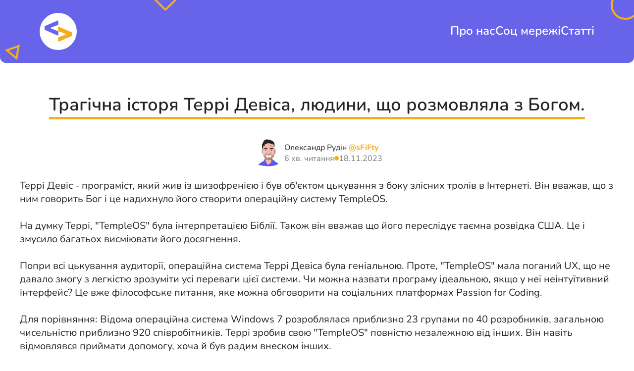

--- FILE ---
content_type: text/html
request_url: https://pfc.dev/articles/terry-davis
body_size: 4185
content:
<!DOCTYPE html>
<html lang="uk">
	<head>
      <meta name="sentry-trace" content="b661d977c39c470ab2534e1d6af7d980-a0cbce707f38f74b-1"/>
      <meta name="baggage" content="sentry-environment=production,sentry-release=43a28b413acf132ea51943b462534b0afa4a0fa0,sentry-trace_id=b661d977c39c470ab2534e1d6af7d980,sentry-sample_rate=1,sentry-transaction=GET%20%2Farticles%2F%5Bslug%5D,sentry-sampled=true"/>
		<meta charset="utf-8" />
		<link rel="apple-touch-icon" sizes="180x180" href="/apple-touch-icon.png">
		<link rel="icon" type="image/png" sizes="32x32" href="/favicon-32x32.png">
		<link rel="icon" type="image/png" sizes="16x16" href="/favicon-16x16.png">
		<link rel="manifest" href="/site.webmanifest">
		<meta name="viewport" content="width=device-width" />
		<!-- Google tag (gtag.js) -->
		<script async src="https://www.googletagmanager.com/gtag/js?id=G-J94HK2MSY8"></script>
		<script>
			window.dataLayer = window.dataLayer || [];
			function gtag(){dataLayer.push(arguments);}
			gtag('js', new Date());

			gtag('config', 'G-J94HK2MSY8');
		</script>
		<script>
			const addClass = (className) => {
				document.documentElement.classList.add(className);
			}
			const avif = new Image();
			avif.src = "[data-uri]";
			avif.onload = function () {
				addClass("avif");
			};
			avif.onerror = function () {
				check_webp_feature(function (isSupported) {
					if (isSupported) {
						return addClass("webp");
					}
					return addClass("fallback");
				});
			};
			const check_webp_feature = (callback) => {
				const img = new Image();
				img.onload = function () {
					const result = img.width > 0 && img.height > 0;
					callback(result);
				};
				img.onerror = function () {
					callback(false);
				};
				img.src = "[data-uri]";
			}
		</script>
		
		<link href="../_app/immutable/assets/0.c4f3420e.css" rel="stylesheet">
		<link href="../_app/immutable/assets/SocialIcon.607848a1.css" rel="stylesheet">
		<link href="../_app/immutable/assets/4.87fd2fee.css" rel="stylesheet">
		<link href="../_app/immutable/assets/utils.a2b8e05d.css" rel="stylesheet"><title>Трагічна історя Террі Девіса, людини, що розмовляла з Богом.</title><!-- HEAD_svelte-5gthsc_START --><meta name="title" content="Трагічна історя Террі Девіса, людини, що розмовляла з Богом."><meta name="description" content="Террі Девіс - програміст, який жив із шизофренією і був об'єктом цькування з боку злісних тролів в Інтернеті. Він вважав, що з ним говорить Бог і це надихнуло його створити операційну систему TempleOS. "><meta name="keywords" content="Террі Девіс, TempleOS, Програміст і шизофренія, Операційна система TempleOS, Інтерпретація Біблії в TempleOS, Таємна розвідка США і Террі Девіс, Поганий UX в TempleOS, Соціальні платформи Passion for Coding, Відео Террі Девіса на YouTube, Психічне здоров'я Террі Девіса, Популярність Террі Девіса, Шанувальники Террі Девіса, Смерть Террі Девіса, Трагедія з потягом Union Pacific, Програміст і психосоціальна інвалідність, Біл Гейтс, Стів Возняк і Стів Джобс порівняно з Террі Девісом, Програмування для спілкування з Богом."><meta property="og:url" content="https://pfc.dev/articles/terry-davis/"><meta property="og:title" content="Трагічна історя Террі Девіса, людини, що розмовляла з Богом."><meta property="og:description" content="Террі Девіс - програміст, який жив із шизофренією і був об'єктом цькування з боку злісних тролів в Інтернеті. Він вважав, що з ним говорить Бог і це надихнуло його створити операційну систему TempleOS. "><meta property="twitter:url" content="https://pfc.dev/articles/terry-davis/"><meta property="twitter:title" content="Трагічна історя Террі Девіса, людини, що розмовляла з Богом."><meta property="twitter:description" content="Террі Девіс - програміст, який жив із шизофренією і був об'єктом цькування з боку злісних тролів в Інтернеті. Він вважав, що з ним говорить Бог і це надихнуло його створити операційну систему TempleOS. "><link rel="canonical" href="https://pfc.dev/articles/terry-davis/"><!-- HEAD_svelte-5gthsc_END -->
	</head>
	<body data-sveltekit-preload-data="hover">
		<div style="display: contents">  <header class="svelte-u6o7ug"><div class="logo-container svelte-18iqzum" data-svelte-h="svelte-1ipngv1"><a href="/"><img src="/images/logo.svg" alt="passion for coding" class="svelte-18iqzum"></a> </div> <nav class="svelte-cmztyq" data-svelte-h="svelte-1qwduof"><a href="#about" class="svelte-cmztyq">Про нас</a> <a href="#socials" class="svelte-cmztyq">Соц мережі</a> <a href="/articles" class="svelte-cmztyq">Статті</a> </nav> <img class="doodle-1 svelte-u6o7ug" src="/images/doodle-1.svg" alt="doodle"> <img class="doodle-2 svelte-u6o7ug" src="/images/doodle-2.svg" alt="doodle"> <img class="doodle-3 svelte-u6o7ug" src="/images/doodle-3.svg" alt="doodle"> </header> <main><div class="content svelte-190lbsp"> <div class="loader-container svelte-o08pqh" data-svelte-h="svelte-1s87ofs"><div class="loader-content"><p class="loader-text">Хвильку... Завантажуємось</p> <div class="gif-container svelte-o08pqh"><img src="/images/loader.gif" alt="loader" fetchpriority="high"></div></div></div>  </div></main> <div class="container svelte-mm9xfl"><picture data-svelte-h="svelte-1c964ao"><source srcset="/images/footer-cat-d.webp, /images/footer-cat-t.webp 768w, /images/footer-cat-m.webp 500w" type="image/webp"> <source srcset="/images/footer-cat-d.avif, /images/footer-cat-t.avif 768w, /images/footer-cat-m.avif 500w" type="image/avif"> <source srcset="/images/footer-cat-d.jpg, /images/footer-cat-t.jpg 768w, /images/footer-cat-m.jpg 500w"> <img class="cat svelte-mm9xfl" width="774" height="735" src="/images/footer-cat-d.jpg" alt="footer cat" fetchpriority="low"></picture> <footer class="svelte-mm9xfl"><picture data-svelte-h="svelte-1tkgvfm"><source srcset="/images/paws-d.webp, /images/paws-t.webp 768w, /images/paws-m.webp 500w" type="image/webp"> <source srcset="/images/paws-d.avif, /images/paws-t.avif 768w, /images/paws-m.avif 500w" type="image/avif"> <source srcset="/images/paws-d.jpg, /images/paws-t.jpg 768w, /images/paws-m.jpg 500w"> <img class="paws svelte-mm9xfl" width="665" height="105" src="/images/paws-d.jpg" alt="footer cat paws" fetchpriority="low"></picture> <div class="content svelte-mm9xfl"><div class="logo-container svelte-18iqzum big" data-svelte-h="svelte-1ipngv1"><a href="/"><img src="/images/logo.svg" alt="passion for coding" class="svelte-18iqzum"></a> </div> <a href="mailto:alex@pfc.dev" class="mail svelte-mm9xfl" data-svelte-h="svelte-1c3gate">alex@pfc.dev</a> <nav class="svelte-mm9xfl" data-svelte-h="svelte-c1xzrj"><a href="#about" class="svelte-mm9xfl">Про нас</a> <hr class="svelte-mm9xfl"> <a href="#articles" class="svelte-mm9xfl">Статті</a></nav> <div class="social svelte-mm9xfl"><a class="icon svelte-13bkb3m" href="https://instagram.com/pfc.dev?igshid=YTQwZjQ0NmI0OA=="><img width="70" height="70" src="/images/instagram.svg" alt="instagram"></a>   <a class="icon svelte-13bkb3m" href="https://t.me/pfc_ua"><img width="70" height="70" src="/images/telegram.svg" alt="telegram"></a>   <a class="icon svelte-13bkb3m" href="https://discord.gg/passion-for-coding"><img width="70" height="70" src="/images/discord.svg" alt="discord"></a>  </div></div> <img class="doodle-4 doodle svelte-1p04s09" src="/images/doodle-4.svg" alt="doodle"> <img class="doodle-5 doodle svelte-1p04s09" src="/images/doodle-5.svg" alt="doodle"> <img class="doodle-6 doodle svelte-1p04s09" src="/images/doodle-6.svg" alt="doodle"> <img class="doodle-8 doodle svelte-1p04s09" src="/images/doodle-8.svg" alt="doodle">  </footer> </div> 
			
			<script>
				{
					__sveltekit_1pm6258 = {
						base: new URL("..", location).pathname.slice(0, -1),
						env: {}
					};

					const element = document.currentScript.parentElement;

					const data = [null,{"type":"data","data":{article:{_id:"655894acb46ed6e4e6c02075",slug:"terry-davis",publishedOn:"2023-11-18T08:03:57.221Z",createdOn:"2023-11-18T08:03:57.221Z",updatedOn:"2023-11-18T08:03:57.221Z",active:true,pending:false,author:{_id:"6442fbb5481db8e6345b7e2f",id:"746469708554829845",username:"sFiFty",karma:23371,discordId:"746469708554829845",isTest:false,isBot:false,isActive:true,avatar:"https://cdn.discordapp.com/avatars/746469708554829845/34dc101dd588bdc09ce69f024d53c6ce.png?size=256",blogname:"Олександр Рудін"},tags:[{_id:"6508228d26e6385ed80aa103",createdOn:"2023-09-18T10:12:29.194Z",updatedOn:"2023-09-18T10:12:29.194Z",name:"Історія життя",active:true,__v:0},{_id:"6508226c26e6385ed80aa0f2",createdOn:"2023-09-18T10:11:56.423Z",updatedOn:"2023-09-18T10:11:56.423Z",name:"Цікаве",active:true,__v:0},{_id:"6508227b26e6385ed80aa0fc",createdOn:"2023-09-18T10:12:11.546Z",updatedOn:"2023-09-18T10:12:11.546Z",name:"Мова програмування",active:true,__v:0}],title:"Трагічна історя Террі Девіса, людини, що розмовляла з Богом.",content:"\u003Cp>Террі Девіс - програміст, який жив із шизофренією і був об'єктом цькування з боку злісних тролів в Інтернеті. Він вважав, що з ним говорить Бог і це надихнуло його створити операційну систему TempleOS.\u003C/p>\u003Cp>\u003Cbr>\u003C/p>\u003Cp>На думку Террі, \"TempleOS\" була інтерпретацією Біблії. Також він вважав що його переслідує таємна розвідка США. Це і змусило багатьох висміювати його досягнення.\u003C/p>\u003Cp>\u003Cbr>\u003C/p>\u003Cp>Попри всі цькування аудиторії, операційна система Террі Девіса була геніальною. Проте, \"TempleOS\" мала поганий UX, що не давало змогу з легкістю зрозуміти усі переваги цієї системи. Чи можна назвати програму ідеальною, якщо у неї неінтуїтивний інтерфейс? Це вже філософське питання, яке можна обговорити на соціальних платформах Passion for Coding.\u003C/p>\u003Cp>\u003Cbr>\u003C/p>\u003Cp>Для порівняння: Відома операційна система Windows 7 розроблялася приблизно 23 групами по 40 розробників, загальною чисельністю приблизно 920 співробітників. Террі зробив свою \"TempleOS\" повністю незалежною від інших. Він навіть відмовлявся приймати допомогу, хоча й був радим внеском інших.\u003C/p>\u003Cp>\u003Cbr>\u003C/p>\u003Cp>Террі Девіс записував відео на Youtube, де він розповідав про свій прогрес в розробці операційної системи. Маючи явні проблеми з психічним здоров'ям, його відео часто видалялися через \"мову ненависті\" та інші порушення правил відеохостингу. Багато людей дивилось відео Террі через його характер та психологічні проблеми, при цьому не сильно розумілися у програмуванні. Можливо саме це й зробило його популярним.&nbsp;\u003C/p>\u003Cp>\u003Cbr>\u003C/p>\u003Cp>Серед великої кількості тролів, було багато й тих, хто поважав героя нашої статті. Вони дійсно вважали його талановитим, а його розробку геніальною. Террі Девіс пішов з життя 11 серпня 2018 року. Йому було всього 48 років. Для його шанувальників це було шоком і великим розчаруванням. Причиною смерті була трагедія - Террі Девіс був збитий потягом.&nbsp;Інженер залізниці в Орегоні, який був причетний до інциденту з потягом Union Pacific вважає що це було самогубство.&nbsp;\u003C/p>\u003Cp>\u003Cbr>\u003C/p>\u003Cp>Після його смерті, люди почали досліджувати непросту історію програміста та його роботи. Вони визнають, що Террі був яскравою та проникливою людиною, чия пристрасть до розвитку технологій, ймовірно, була пригнічена його психосоціальною інвалідністю. Можливо, якби не психічні вади, Террі Девіс міг би бути на рівні з Білом Гейтсом, Стівом Возняком та Стівом Джобсом. Однак, він вписав своє ім'я в історію, як людина, що писала програму для спілкування з Богом.&nbsp;\u003C/p>",titleCompact:"Трагічна історя Террі Девіса, людини, що розмовляла з Богом.",contentCompact:"Трагічна історя Террі Девіса, людини, що розмовляла з Богом.",titleSeo:"Трагічна історя Террі Девіса, людини, що розмовляла з Богом.",descriptionSeo:"Террі Девіс - програміст, який жив із шизофренією і був об'єктом цькування з боку злісних тролів в Інтернеті. Він вважав, що з ним говорить Бог і це надихнуло його створити операційну систему TempleOS. ",keywordsSeo:"Террі Девіс, TempleOS, Програміст і шизофренія, Операційна система TempleOS, Інтерпретація Біблії в TempleOS, Таємна розвідка США і Террі Девіс, Поганий UX в TempleOS, Соціальні платформи Passion for Coding, Відео Террі Девіса на YouTube, Психічне здоров'я Террі Девіса, Популярність Террі Девіса, Шанувальники Террі Девіса, Смерть Террі Девіса, Трагедія з потягом Union Pacific, Програміст і психосоціальна інвалідність, Біл Гейтс, Стів Возняк і Стів Джобс порівняно з Террі Девісом, Програмування для спілкування з Богом.",language:"ua"}},"uses":{"params":["slug"],"route":1}}];

					Promise.all([
						import("../_app/immutable/entry/start.3560fd7c.js"),
						import("../_app/immutable/entry/app.e5a2b289.js")
					]).then(([kit, app]) => {
						kit.start(app, element, {
							node_ids: [0, 4],
							data,
							form: null,
							error: null
						});
					});
				}
			</script>
		</div>
	</body>
</html>


--- FILE ---
content_type: text/css; charset=UTF-8
request_url: https://pfc.dev/_app/immutable/assets/0.c4f3420e.css
body_size: 789
content:
:root{font-family:Nunito,sans-serif;--font-main: "Nunito";--color-white: #ffffff;--color-primary: #6764E9;--color-secondary: #F5AD1C;--color-primary-10: #f0f0fd;--color-text: #242424;--color-secondary-text: #b2b2b2;--border-radius: 12px}*{box-sizing:border-box}html{height:100%}body,p,h1,h2,h3,h4,h5,h6{margin:0;color:var(--color-text)}img{max-width:100%}@font-face{font-display:swap;font-family:Nunito;font-style:normal;font-weight:400;src:url(/fonts/nunito/nunito-v26-cyrillic_latin-regular.woff2) format("woff2")}@font-face{font-display:swap;font-family:Nunito;font-style:normal;font-weight:600;src:url(/fonts/nunito/nunito-v26-cyrillic_latin-600.woff2) format("woff2")}@font-face{font-display:swap;font-family:Nunito;font-style:normal;font-weight:700;src:url(/fonts/nunito/nunito-v26-cyrillic_latin-700.woff2) format("woff2")}.logo-container.svelte-18iqzum{background-color:var(--color-white);width:75px;height:75px;display:flex;align-items:center;justify-content:center;border-radius:50%;padding:10px}.logo-container.big.svelte-18iqzum{transform:scale(1.5)}img.svelte-18iqzum{margin-top:5px}@media screen and (max-width: 768px){.logo-container.svelte-18iqzum{width:60px;height:60px}}@media screen and (max-width: 500px){.logo-container.svelte-18iqzum{width:40px;height:40px}}.doodle.svelte-1p04s09{transform:scale(.5)}.doodle-4.svelte-1p04s09{position:absolute;bottom:10%;left:-40px;z-index:1}.doodle-5.svelte-1p04s09{position:absolute;top:20%;right:20px;z-index:1}.doodle-6.svelte-1p04s09{position:absolute;top:30%;left:80px;z-index:1}.doodle-8.svelte-1p04s09{position:absolute;bottom:10%;right:60px;z-index:1}@media screen and (max-width: 768px){.doodle-4.svelte-1p04s09,.doodle-5.svelte-1p04s09,.doodle-6.svelte-1p04s09,.doodle-8.svelte-1p04s09{transform:scale(.5)}.doodle-4.svelte-1p04s09{bottom:5px}.doodle-6.svelte-1p04s09{top:80px;left:20px}.doodle-8.svelte-1p04s09{bottom:-75px;right:-75px}}.container.svelte-mm9xfl{padding-top:330px;position:relative;overflow:hidden}.cat.svelte-mm9xfl{position:absolute;z-index:1;top:0px;left:100px;right:0px;margin:0 auto;max-width:600px;height:auto}.paws.svelte-mm9xfl{position:absolute;z-index:1;top:-10px;left:0px;right:0px;margin:0 auto;height:auto}footer.svelte-mm9xfl{background-color:var(--color-primary);display:flex;align-items:center;justify-content:center;padding:50px;position:relative;z-index:2;overflow:hidden}a.svelte-mm9xfl{text-decoration:none;color:var(--color-white);border-bottom:3px solid transparent;font-size:24px;font-weight:600}.mail.svelte-mm9xfl{margin:40px 0 10px}.content.svelte-mm9xfl{text-align:center;display:flex;justify-content:center;flex-direction:column;align-items:center}a.svelte-mm9xfl:hover{border-bottom:3px solid var(--color-secondary)}hr.svelte-mm9xfl{border:none;border-left:2px solid var(--color-secondary)}nav.svelte-mm9xfl{display:flex;gap:10px}.social.svelte-mm9xfl{display:flex;gap:30px;margin-top:20px}@media screen and (max-width: 768px){.container.svelte-mm9xfl{padding-top:180px}.cat.svelte-mm9xfl{max-width:400px;left:50px}footer.svelte-mm9xfl{padding:30px 10px 50px}a.svelte-mm9xfl{font-size:20px}}@media screen and (max-width: 500px){.container.svelte-mm9xfl{padding-top:140px}.cat.svelte-mm9xfl{max-width:300px;left:30px}footer.svelte-mm9xfl{padding:30px 20px 40px}a.svelte-mm9xfl{font-size:18px}nav.svelte-mm9xfl{flex-direction:column;gap:5px}a.svelte-mm9xfl,a.svelte-mm9xfl:hover{border-bottom:2px solid var(--color-secondary)}hr.svelte-mm9xfl{display:none}}nav.svelte-cmztyq{display:flex;gap:40px}a.svelte-cmztyq{text-decoration:none;color:var(--color-white);border-bottom:3px solid transparent;font-size:24px;font-weight:600}a.svelte-cmztyq:hover{border-bottom:3px solid var(--color-secondary)}@media screen and (max-width: 768px){nav.svelte-cmztyq{gap:15px}a.svelte-cmztyq{font-size:18px}}@media screen and (max-width: 500px){nav.svelte-cmztyq{gap:8px}a.svelte-cmztyq{font-size:12px}a.svelte-cmztyq:hover{border-bottom:1px solid var(--color-secondary)}}header.svelte-u6o7ug{background-color:var(--color-primary);height:127px;padding:0 80px;text-align:center;display:flex;justify-content:space-between;align-items:center;position:relative;border-radius:0px 0px var(--border-radius) var(--border-radius)}.doodle-1.svelte-u6o7ug{position:absolute;top:-15px;left:280px}.doodle-2.svelte-u6o7ug{position:absolute;bottom:5px;left:10px}.doodle-3.svelte-u6o7ug{position:absolute;top:0px;right:0px}@media screen and (max-width: 768px){header.svelte-u6o7ug{height:100px;padding:0 20px}.doodle-1.svelte-u6o7ug{width:40px;top:0px;left:170px}.doodle-2.svelte-u6o7ug{width:18px;bottom:2px;left:2px}.doodle-3.svelte-u6o7ug{width:31px}}@media screen and (max-width: 500px){header.svelte-u6o7ug{height:57px}.doodle-3.svelte-u6o7ug{width:15px}.doodle-2.svelte-u6o7ug{width:14px;bottom:2px;left:2px}}.content.svelte-190lbsp{max-width:1400px;padding:20px;margin:0 auto}@media screen and (max-width: 600px){.content.svelte-190lbsp{padding:10px}}


--- FILE ---
content_type: text/css; charset=UTF-8
request_url: https://pfc.dev/_app/immutable/assets/SocialIcon.607848a1.css
body_size: 11
content:
.icon.svelte-13bkb3m{width:90px;height:90px;border-radius:12px;display:flex;align-items:center;justify-content:center;background-color:var(--color-secondary)}@media screen and (max-width: 500px){.icon.svelte-13bkb3m{width:40px;height:40px;padding:8px}}


--- FILE ---
content_type: text/css; charset=UTF-8
request_url: https://pfc.dev/_app/immutable/assets/4.87fd2fee.css
body_size: 275
content:
.loader-container.svelte-o08pqh{flex:1;display:flex;align-items:center;justify-content:center;min-height:400px}.gif-container.svelte-o08pqh{width:150px;height:150px;margin:0 auto}.container.svelte-jxm4ak{padding:40px 20px}.author.svelte-jxm4ak{margin:0 auto 20px;display:flex;justify-content:center;gap:20px}.author-avatar.svelte-jxm4ak{width:65px;height:65px;border-radius:50%;overflow:hidden}.author-description.svelte-jxm4ak{display:flex;flex-direction:column;justify-content:center;gap:10px}.author-name.svelte-jxm4ak{font-weight:500}.nickname.svelte-jxm4ak{color:var(--color-secondary);font-weight:700}.article-info.svelte-jxm4ak{color:#777;display:flex;gap:10px;align-items:center}.content.svelte-jxm4ak h3{border-bottom:2px solid var(--color-secondary);font-size:24px;font-weight:600;display:inline-block;margin-bottom:10px}.content.svelte-jxm4ak p{font-weight:400}.content.svelte-jxm4ak blockquote{box-shadow:inset 3px 0 0 0 var(--color-secondary);margin:10px 0;padding-left:20px;font-style:italic}.content.svelte-jxm4ak ul{list-style:none}.content.svelte-jxm4ak p,.content.svelte-jxm4ak ul li,.content.svelte-jxm4ak h4{font-size:20px}.content.svelte-jxm4ak ul li:before{content:"•";color:var(--color-secondary);font-weight:700;display:inline-block;width:1em;margin-left:-1em}.content.svelte-jxm4ak pre{background-color:#f2f2f2;padding:20px;max-width:100%;overflow:auto}.dot.svelte-jxm4ak{width:9px;height:9px;min-width:9px;border-radius:50%;background-color:var(--color-secondary)}.tags.svelte-jxm4ak{list-style-type:none;padding-left:0;display:flex;flex-wrap:wrap;gap:15px;padding-top:20px}.tag.svelte-jxm4ak{background-color:var(--color-secondary);padding:4px 6px;border-radius:var(--border-radius);font-size:18px;white-space:nowrap}@media screen and (max-width: 768px){.content.svelte-jxm4ak h3{font-size:22px}.content.svelte-jxm4ak p,.content.svelte-jxm4ak ul li,.content.svelte-jxm4ak h4{font-size:18px}.container.svelte-jxm4ak{padding:30px 10px}}@media screen and (max-width: 500px){.container.svelte-jxm4ak{padding:20px 0}.author.svelte-jxm4ak{margin:0 auto 10px;gap:5px}.author-avatar.svelte-jxm4ak{width:40px;height:40px}.author-name.svelte-jxm4ak,.article-info.svelte-jxm4ak{font-size:14px}.author-description.svelte-jxm4ak{gap:5px}.tags.svelte-jxm4ak{justify-content:center}.tag.svelte-jxm4ak{font-size:16px}.content.svelte-jxm4ak pre{padding:5px}}


--- FILE ---
content_type: text/css; charset=UTF-8
request_url: https://pfc.dev/_app/immutable/assets/utils.a2b8e05d.css
body_size: 151
content:
h2.svelte-1f9xfn3{font-size:36px;font-weight:600;margin:0 0 40px;text-align:center}span.svelte-1f9xfn3{border-bottom:5px solid var(--color-secondary)}@media screen and (max-width: 768px){h2.svelte-1f9xfn3{font-size:28px;margin-bottom:30px}span.svelte-1f9xfn3{border-bottom:3px solid var(--color-secondary)}}@media screen and (max-width: 500px){h2.svelte-1f9xfn3{font-size:24px;margin-bottom:20px}span.svelte-1f9xfn3{border-bottom:2px solid var(--color-secondary)}}


--- FILE ---
content_type: image/svg+xml
request_url: https://pfc.dev/images/doodle-5.svg
body_size: 57
content:
<svg width="89" height="90" viewBox="0 0 89 90" fill="none" xmlns="http://www.w3.org/2000/svg">
<path id="Vector" d="M31.1203 31.9699H31.6203V31.4699V0.5H57.3797V31.4699V31.9699H57.8797H88.5V58.0301H57.8797H57.3797V58.5301V89.5H31.6203V58.5301V58.0301H31.1203H0.5V31.9699H31.1203Z" fill="#F5AD1C" stroke="#F5AD1C"/>
</svg>


--- FILE ---
content_type: application/javascript; charset=UTF-8
request_url: https://pfc.dev/_app/immutable/chunks/index.fda649ec.js
body_size: 2625
content:
var M=Object.defineProperty;var B=(e,t,n)=>t in e?M(e,t,{enumerable:!0,configurable:!0,writable:!0,value:n}):e[t]=n;var d=(e,t,n)=>(B(e,typeof t!="symbol"?t+"":t,n),n);import{r as $,n as g,i as N,j as P,k as S,l as j,m as E,p as D,q as R,v,w as q,x as G,y as I}from"./scheduler.402059cd.js";let y=!1;function O(){y=!0}function z(){y=!1}function V(e,t,n,i){for(;e<t;){const s=e+(t-e>>1);n(s)<=i?e=s+1:t=s}return e}function W(e){if(e.hydrate_init)return;e.hydrate_init=!0;let t=e.childNodes;if(e.nodeName==="HEAD"){const l=[];for(let a=0;a<t.length;a++){const u=t[a];u.claim_order!==void 0&&l.push(u)}t=l}const n=new Int32Array(t.length+1),i=new Int32Array(t.length);n[0]=-1;let s=0;for(let l=0;l<t.length;l++){const a=t[l].claim_order,u=(s>0&&t[n[s]].claim_order<=a?s+1:V(1,s,h=>t[n[h]].claim_order,a))-1;i[l]=n[u]+1;const o=u+1;n[o]=l,s=Math.max(o,s)}const f=[],r=[];let c=t.length-1;for(let l=n[s]+1;l!=0;l=i[l-1]){for(f.push(t[l-1]);c>=l;c--)r.push(t[c]);c--}for(;c>=0;c--)r.push(t[c]);f.reverse(),r.sort((l,a)=>l.claim_order-a.claim_order);for(let l=0,a=0;l<r.length;l++){for(;a<f.length&&r[l].claim_order>=f[a].claim_order;)a++;const u=a<f.length?f[a]:null;e.insertBefore(r[l],u)}}function Y(e,t){if(y){for(W(e),(e.actual_end_child===void 0||e.actual_end_child!==null&&e.actual_end_child.parentNode!==e)&&(e.actual_end_child=e.firstChild);e.actual_end_child!==null&&e.actual_end_child.claim_order===void 0;)e.actual_end_child=e.actual_end_child.nextSibling;t!==e.actual_end_child?(t.claim_order!==void 0||t.parentNode!==e)&&e.insertBefore(t,e.actual_end_child):e.actual_end_child=t.nextSibling}else(t.parentNode!==e||t.nextSibling!==null)&&e.appendChild(t)}function F(e,t,n){e.insertBefore(t,n||null)}function J(e,t,n){y&&!n?Y(e,t):(t.parentNode!==e||t.nextSibling!=n)&&e.insertBefore(t,n||null)}function p(e){e.parentNode&&e.parentNode.removeChild(e)}function ae(e,t){for(let n=0;n<e.length;n+=1)e[n]&&e[n].d(t)}function H(e){return document.createElement(e)}function K(e){return document.createElementNS("http://www.w3.org/2000/svg",e)}function x(e){return document.createTextNode(e)}function fe(){return x(" ")}function ce(){return x("")}function oe(e,t,n){n==null?e.removeAttribute(t):e.getAttribute(t)!==n&&e.setAttribute(t,n)}function ue(e){return e.dataset.svelteH}function Q(e){return Array.from(e.childNodes)}function L(e){e.claim_info===void 0&&(e.claim_info={last_index:0,total_claimed:0})}function C(e,t,n,i,s=!1){L(e);const f=(()=>{for(let r=e.claim_info.last_index;r<e.length;r++){const c=e[r];if(t(c)){const l=n(c);return l===void 0?e.splice(r,1):e[r]=l,s||(e.claim_info.last_index=r),c}}for(let r=e.claim_info.last_index-1;r>=0;r--){const c=e[r];if(t(c)){const l=n(c);return l===void 0?e.splice(r,1):e[r]=l,s?l===void 0&&e.claim_info.last_index--:e.claim_info.last_index=r,c}}return i()})();return f.claim_order=e.claim_info.total_claimed,e.claim_info.total_claimed+=1,f}function U(e,t,n,i){return C(e,s=>s.nodeName===t,s=>{const f=[];for(let r=0;r<s.attributes.length;r++){const c=s.attributes[r];n[c.name]||f.push(c.name)}f.forEach(r=>s.removeAttribute(r))},()=>i(t))}function de(e,t,n){return U(e,t,n,H)}function X(e,t){return C(e,n=>n.nodeType===3,n=>{const i=""+t;if(n.data.startsWith(i)){if(n.data.length!==i.length)return n.splitText(i.length)}else n.data=i},()=>x(t),!0)}function _e(e){return X(e," ")}function A(e,t,n){for(let i=n;i<e.length;i+=1){const s=e[i];if(s.nodeType===8&&s.textContent.trim()===t)return i}return-1}function he(e,t){const n=A(e,"HTML_TAG_START",0),i=A(e,"HTML_TAG_END",n+1);if(n===-1||i===-1)return new b(t);L(e);const s=e.splice(n,i-n+1);p(s[0]),p(s[s.length-1]);const f=s.slice(1,s.length-1);for(const r of f)r.claim_order=e.claim_info.total_claimed,e.claim_info.total_claimed+=1;return new b(t,f)}function me(e,t){t=""+t,e.data!==t&&(e.data=t)}function pe(e,t,n,i){n==null?e.style.removeProperty(t):e.style.setProperty(t,n,i?"important":"")}function $e(e,t,n){e.classList.toggle(t,!!n)}function ye(e,t){const n=[];let i=0;for(const s of t.childNodes)if(s.nodeType===8){const f=s.textContent.trim();f===`HEAD_${e}_END`?(i-=1,n.push(s)):f===`HEAD_${e}_START`&&(i+=1,n.push(s))}else i>0&&n.push(s);return n}class Z{constructor(t=!1){d(this,"is_svg",!1);d(this,"e");d(this,"n");d(this,"t");d(this,"a");this.is_svg=t,this.e=this.n=null}c(t){this.h(t)}m(t,n,i=null){this.e||(this.is_svg?this.e=K(n.nodeName):this.e=H(n.nodeType===11?"TEMPLATE":n.nodeName),this.t=n.tagName!=="TEMPLATE"?n:n.content,this.c(t)),this.i(i)}h(t){this.e.innerHTML=t,this.n=Array.from(this.e.nodeName==="TEMPLATE"?this.e.content.childNodes:this.e.childNodes)}i(t){for(let n=0;n<this.n.length;n+=1)F(this.t,this.n[n],t)}p(t){this.d(),this.h(t),this.i(this.a)}d(){this.n.forEach(p)}}class b extends Z{constructor(n=!1,i){super(n);d(this,"l");this.e=this.n=null,this.l=i}c(n){this.l?this.n=this.l:super.c(n)}i(n){for(let i=0;i<this.n.length;i+=1)J(this.t,this.n[i],n)}}function ge(e,t){return new e(t)}const m=new Set;let _;function xe(){_={r:0,c:[],p:_}}function we(){_.r||$(_.c),_=_.p}function k(e,t){e&&e.i&&(m.delete(e),e.i(t))}function Te(e,t,n,i){if(e&&e.o){if(m.has(e))return;m.add(e),_.c.push(()=>{m.delete(e),i&&(n&&e.d(1),i())}),e.o(t)}else i&&i()}function Ne(e){e&&e.c()}function Ee(e,t){e&&e.l(t)}function ee(e,t,n){const{fragment:i,after_update:s}=e.$$;i&&i.m(t,n),E(()=>{const f=e.$$.on_mount.map(q).filter(S);e.$$.on_destroy?e.$$.on_destroy.push(...f):$(f),e.$$.on_mount=[]}),s.forEach(E)}function te(e,t){const n=e.$$;n.fragment!==null&&(D(n.after_update),$(n.on_destroy),n.fragment&&n.fragment.d(t),n.on_destroy=n.fragment=null,n.ctx=[])}function ne(e,t){e.$$.dirty[0]===-1&&(G.push(e),I(),e.$$.dirty.fill(0)),e.$$.dirty[t/31|0]|=1<<t%31}function ve(e,t,n,i,s,f,r,c=[-1]){const l=R;v(e);const a=e.$$={fragment:null,ctx:[],props:f,update:g,not_equal:s,bound:N(),on_mount:[],on_destroy:[],on_disconnect:[],before_update:[],after_update:[],context:new Map(t.context||(l?l.$$.context:[])),callbacks:N(),dirty:c,skip_bound:!1,root:t.target||l.$$.root};r&&r(a.root);let u=!1;if(a.ctx=n?n(e,t.props||{},(o,h,...w)=>{const T=w.length?w[0]:h;return a.ctx&&s(a.ctx[o],a.ctx[o]=T)&&(!a.skip_bound&&a.bound[o]&&a.bound[o](T),u&&ne(e,o)),h}):[],a.update(),u=!0,$(a.before_update),a.fragment=i?i(a.ctx):!1,t.target){if(t.hydrate){O();const o=Q(t.target);a.fragment&&a.fragment.l(o),o.forEach(p)}else a.fragment&&a.fragment.c();t.intro&&k(e.$$.fragment),ee(e,t.target,t.anchor),z(),P()}v(l)}class Ae{constructor(){d(this,"$$");d(this,"$$set")}$destroy(){te(this,1),this.$destroy=g}$on(t,n){if(!S(n))return g;const i=this.$$.callbacks[t]||(this.$$.callbacks[t]=[]);return i.push(n),()=>{const s=i.indexOf(n);s!==-1&&i.splice(s,1)}}$set(t){this.$$set&&!j(t)&&(this.$$.skip_bound=!0,this.$$set(t),this.$$.skip_bound=!1)}}const ie="4";var se=typeof window<"u"?window:typeof global<"u"?global:typeof self<"u"?self:{};se.SENTRY_RELEASE={id:"43a28b413acf132ea51943b462534b0afa4a0fa0"};typeof window<"u"&&(window.__svelte||(window.__svelte={v:new Set})).v.add(ie);export{ae as A,ye as B,he as C,b as H,Ae as S,J as a,we as b,_e as c,k as d,ce as e,p as f,H as g,de as h,ve as i,Q as j,oe as k,pe as l,x as m,X as n,me as o,xe as p,ge as q,Ne as r,fe as s,Te as t,Ee as u,ee as v,te as w,ue as x,$e as y,Y as z};
//# sourceMappingURL=index.fda649ec.js.map


--- FILE ---
content_type: image/svg+xml
request_url: https://pfc.dev/images/instagram.svg
body_size: 1212
content:
<svg width="50" height="51" viewBox="0 0 50 51" fill="none" xmlns="http://www.w3.org/2000/svg">
<g id="Icon footer/instagram">
<path id="Vector" d="M26.9532 6.50234C28.3396 6.49702 29.7261 6.51095 31.1121 6.54414L31.4807 6.55744C31.9063 6.57264 32.3261 6.59163 32.8334 6.61443C34.8549 6.70943 36.2342 7.02862 37.4445 7.4979C38.6984 7.98049 39.7548 8.63406 40.8111 9.69043C41.777 10.6396 42.5245 11.7879 43.0017 13.0552C43.471 14.2655 43.7902 15.6467 43.8852 17.6683C43.908 18.1736 43.9269 18.5954 43.9422 19.021L43.9535 19.3896C43.9873 20.775 44.0019 22.1608 43.9972 23.5467L43.9991 24.964V27.4529C44.0038 28.8394 43.9893 30.2258 43.9554 31.6119L43.944 31.9805C43.9289 32.4061 43.9099 32.8259 43.8871 33.3332C43.7921 35.3548 43.4691 36.7341 43.0017 37.9444C42.5261 39.2131 41.7783 40.3622 40.8111 41.3111C39.8611 42.2768 38.7123 43.0243 37.4445 43.5017C36.2342 43.971 34.8549 44.2902 32.8334 44.3852C32.3261 44.4079 31.9063 44.4269 31.4807 44.4421L31.1121 44.4535C29.7261 44.4873 28.3396 44.5019 26.9532 44.4972L25.5359 44.4991H23.0489C21.6625 44.5038 20.2761 44.4893 18.89 44.4554L18.5215 44.444C18.0704 44.4277 17.6195 44.4087 17.1687 44.387C15.1472 44.2921 13.7679 43.9691 12.5558 43.5017C11.2879 43.0254 10.1395 42.2778 9.19103 41.3111C8.22407 40.3616 7.47585 39.2127 6.99855 37.9444C6.52927 36.7341 6.21009 35.3548 6.11509 33.3332C6.09393 32.8824 6.07493 32.4315 6.05809 31.9805L6.04859 31.6119C6.01357 30.2258 5.99773 28.8394 6.0011 27.4529V23.5467C5.99579 22.1608 6.00973 20.775 6.04289 19.3896L6.05619 19.021C6.07139 18.5954 6.09039 18.1736 6.11319 17.6683C6.20819 15.6448 6.52737 14.2674 6.99664 13.0552C7.47423 11.7872 8.22391 10.6393 9.19293 9.69233C10.1408 8.72479 11.2885 7.97588 12.5558 7.4979C13.7679 7.02862 15.1453 6.70943 17.1687 6.61443L18.5215 6.55744L18.89 6.54794C20.2754 6.51293 21.6612 6.49709 23.047 6.50044L26.9532 6.50234ZM25.0001 16.002C23.7414 15.9842 22.4918 16.2168 21.3238 16.6861C20.1557 17.1555 19.0927 17.8523 18.1963 18.7361C17.2999 19.6199 16.5881 20.6731 16.1023 21.8344C15.6165 22.9957 15.3663 24.2419 15.3663 25.5007C15.3663 26.7596 15.6165 28.0058 16.1023 29.1671C16.5881 30.3284 17.2999 31.3816 18.1963 32.2654C19.0927 33.1492 20.1557 33.846 21.3238 34.3154C22.4918 34.7847 23.7414 35.0173 25.0001 34.9995C27.5195 34.9995 29.9358 33.9986 31.7173 32.2171C33.4988 30.4355 34.4996 28.0193 34.4996 25.4998C34.4996 22.9803 33.4988 20.564 31.7173 18.7825C29.9358 17.001 27.5195 16.002 25.0001 16.002ZM25.0001 19.8019C25.7572 19.7879 26.5096 19.925 27.2131 20.2051C27.9167 20.4851 28.5574 20.9026 29.0978 21.4331C29.6382 21.9635 30.0675 22.5964 30.3606 23.2946C30.6537 23.9929 30.8047 24.7425 30.8048 25.4998C30.805 26.257 30.6542 27.0067 30.3613 27.7051C30.0685 28.4034 29.6394 29.0364 29.0991 29.5671C28.5589 30.0977 27.9183 30.5154 27.2149 30.7957C26.5114 31.076 25.7591 31.2133 25.002 31.1996C23.4904 31.1996 22.0406 30.5991 20.9717 29.5302C19.9028 28.4612 19.3023 27.0115 19.3023 25.4998C19.3023 23.9881 19.9028 22.5383 20.9717 21.4694C22.0406 20.4005 23.4904 19.8 25.002 19.8L25.0001 19.8019ZM34.9746 13.1521C34.3617 13.1766 33.782 13.4374 33.357 13.8797C32.9321 14.3221 32.6947 14.9117 32.6947 15.5251C32.6947 16.1386 32.9321 16.7282 33.357 17.1705C33.782 17.6129 34.3617 17.8736 34.9746 17.8981C35.6045 17.8981 36.2085 17.6479 36.6539 17.2026C37.0993 16.7572 37.3495 16.1531 37.3495 15.5232C37.3495 14.8934 37.0993 14.2893 36.6539 13.8439C36.2085 13.3985 35.6045 13.1483 34.9746 13.1483V13.1521Z" fill="white"/>
</g>
</svg>


--- FILE ---
content_type: image/svg+xml
request_url: https://pfc.dev/images/doodle-8.svg
body_size: -36
content:
<svg width="160" height="160" viewBox="0 0 160 160" fill="none" xmlns="http://www.w3.org/2000/svg">
<path id="Vector" d="M157 80C157 122.5 122.5 157 80 157C37.5 157 3 122.5 3 80C3 37.5 37.5 3 80 3C122.6 3 157 37.5 157 80Z" stroke="#F5AD1C" stroke-width="6"/>
</svg>


--- FILE ---
content_type: application/javascript; charset=UTF-8
request_url: https://pfc.dev/_app/immutable/chunks/utils.96ee0853.js
body_size: 253
content:
import{s as r,d as m,u as _,g,e as $}from"./scheduler.402059cd.js";import{S as v,i as T,g as i,h as d,j as h,f,k as p,a as A,z as S,d as E,t as b}from"./index.fda649ec.js";function C(t){return(t==null?void 0:t.length)!==void 0?t:Array.from(t)}function j(t){let n,l,a;const u=t[1].default,s=m(u,t,t[0],null);return{c(){n=i("h2"),l=i("span"),s&&s.c(),this.h()},l(e){n=d(e,"H2",{class:!0});var o=h(n);l=d(o,"SPAN",{class:!0});var c=h(l);s&&s.l(c),c.forEach(f),o.forEach(f),this.h()},h(){p(l,"class","svelte-1f9xfn3"),p(n,"class","svelte-1f9xfn3")},m(e,o){A(e,n,o),S(n,l),s&&s.m(l,null),a=!0},p(e,[o]){s&&s.p&&(!a||o&1)&&_(s,u,e,e[0],a?$(u,e[0],o,null):g(e[0]),null)},i(e){a||(E(s,e),a=!0)},o(e){b(s,e),a=!1},d(e){e&&f(n),s&&s.d(e)}}}function q(t,n,l){let{$$slots:a={},$$scope:u}=n;return t.$$set=s=>{"$$scope"in s&&l(0,u=s.$$scope)},[u,a]}class H extends v{constructor(n){super(),T(this,n,q,j,r,{})}}const M=t=>{const n=t.trim().replace(/[\s]+/g," ").split(" ").length;return Math.round(n/60)};export{H as T,M as c,C as e};
//# sourceMappingURL=utils.96ee0853.js.map


--- FILE ---
content_type: application/javascript; charset=UTF-8
request_url: https://pfc.dev/_app/immutable/chunks/singletons.8bf6b75e.js
body_size: 1017
content:
import{n as d,s as v}from"./scheduler.402059cd.js";const u=[];function p(e,t=d){let n;const o=new Set;function r(s){if(v(e,s)&&(e=s,n)){const c=!u.length;for(const l of o)l[1](),u.push(l,e);if(c){for(let l=0;l<u.length;l+=2)u[l][0](u[l+1]);u.length=0}}}function i(s){r(s(e))}function a(s,c=d){const l=[s,c];return o.add(l),o.size===1&&(n=t(r,i)||d),s(e),()=>{o.delete(l),o.size===0&&n&&(n(),n=null)}}return{set:r,update:i,subscribe:a}}var g;const E=((g=globalThis.__sveltekit_1pm6258)==null?void 0:g.base)??"";var k;const w=((k=globalThis.__sveltekit_1pm6258)==null?void 0:k.assets)??E,A="1697216737503",y="sveltekit:snapshot",I="sveltekit:scroll",x="sveltekit:index",_={tap:1,hover:2,viewport:3,eager:4,off:-1};function O(e){let t=e.baseURI;if(!t){const n=e.getElementsByTagName("base");t=n.length?n[0].href:e.URL}return t}function U(){return{x:pageXOffset,y:pageYOffset}}function f(e,t){return e.getAttribute(`data-sveltekit-${t}`)}const b={..._,"":_.hover};function m(e){let t=e.assignedSlot??e.parentNode;return(t==null?void 0:t.nodeType)===11&&(t=t.host),t}function L(e,t){for(;e&&e!==t;){if(e.nodeName.toUpperCase()==="A"&&e.hasAttribute("href"))return e;e=m(e)}}function N(e,t){let n;try{n=new URL(e instanceof SVGAElement?e.href.baseVal:e.href,document.baseURI)}catch{}const o=e instanceof SVGAElement?e.target.baseVal:e.target,r=!n||!!o||S(n,t)||(e.getAttribute("rel")||"").split(/\s+/).includes("external"),i=(n==null?void 0:n.origin)===location.origin&&e.hasAttribute("download");return{url:n,external:r,target:o,download:i}}function P(e){let t=null,n=null,o=null,r=null,i=null,a=null,s=e;for(;s&&s!==document.documentElement;)o===null&&(o=f(s,"preload-code")),r===null&&(r=f(s,"preload-data")),t===null&&(t=f(s,"keepfocus")),n===null&&(n=f(s,"noscroll")),i===null&&(i=f(s,"reload")),a===null&&(a=f(s,"replacestate")),s=m(s);function c(l){switch(l){case"":case"true":return!0;case"off":case"false":return!1;default:return null}}return{preload_code:b[o??"off"],preload_data:b[r??"off"],keep_focus:c(t),noscroll:c(n),reload:c(i),replace_state:c(a)}}function h(e){const t=p(e);let n=!0;function o(){n=!0,t.update(a=>a)}function r(a){n=!1,t.set(a)}function i(a){let s;return t.subscribe(c=>{(s===void 0||n&&c!==s)&&a(s=c)})}return{notify:o,set:r,subscribe:i}}function R(){const{set:e,subscribe:t}=p(!1);let n;async function o(){clearTimeout(n);try{const r=await fetch(`${w}/_app/version.json`,{headers:{pragma:"no-cache","cache-control":"no-cache"}});if(!r.ok)return!1;const a=(await r.json()).version!==A;return a&&(e(!0),clearTimeout(n)),a}catch{return!1}}return{subscribe:t,check:o}}function S(e,t){return e.origin!==location.origin||!e.pathname.startsWith(t)}function V(e){e.client}const Y={url:h({}),page:h({}),navigating:p(null),updated:R()};export{x as I,_ as P,I as S,y as a,N as b,P as c,Y as d,E as e,L as f,O as g,V as h,S as i,U as s};
//# sourceMappingURL=singletons.8bf6b75e.js.map


--- FILE ---
content_type: application/javascript; charset=UTF-8
request_url: https://pfc.dev/_app/immutable/nodes/4.8337cfaa.js
body_size: 8477
content:
import{s as We,n as le,o as Ie,c as _e}from"../chunks/scheduler.402059cd.js";import{S as Ue,i as Ye,g as C,h as D,x as Ae,k as s,a as re,f as b,s as K,e as Te,B as je,c as Z,z as f,t as ce,b as Re,d as de,p as Qe,r as $e,u as xe,v as Ne,w as qe,m as G,H as Xe,j as R,n as B,C as Ve,o as ue,A as Ge}from"../chunks/index.fda649ec.js";import{c as Be,T as Je,e as ke}from"../chunks/utils.96ee0853.js";function fe(r){"@babel/helpers - typeof";return fe=typeof Symbol=="function"&&typeof Symbol.iterator=="symbol"?function(e){return typeof e}:function(e){return e&&typeof Symbol=="function"&&e.constructor===Symbol&&e!==Symbol.prototype?"symbol":typeof e},fe(r)}function te(r){if(r===null||r===!0||r===!1)return NaN;var e=Number(r);return isNaN(e)?e:e<0?Math.ceil(e):Math.floor(e)}function F(r,e){if(e.length<r)throw new TypeError(r+" argument"+(r>1?"s":"")+" required, but only "+e.length+" present")}function X(r){F(1,arguments);var e=Object.prototype.toString.call(r);return r instanceof Date||fe(r)==="object"&&e==="[object Date]"?new Date(r.getTime()):typeof r=="number"||e==="[object Number]"?new Date(r):((typeof r=="string"||e==="[object String]")&&typeof console<"u"&&(console.warn("Starting with v2.0.0-beta.1 date-fns doesn't accept strings as date arguments. Please use `parseISO` to parse strings. See: https://github.com/date-fns/date-fns/blob/master/docs/upgradeGuide.md#string-arguments"),console.warn(new Error().stack)),new Date(NaN))}function ze(r,e){F(2,arguments);var t=X(r).getTime(),a=te(e);return new Date(t+a)}var Ke={};function ve(){return Ke}function Ze(r){var e=new Date(Date.UTC(r.getFullYear(),r.getMonth(),r.getDate(),r.getHours(),r.getMinutes(),r.getSeconds(),r.getMilliseconds()));return e.setUTCFullYear(r.getFullYear()),r.getTime()-e.getTime()}function et(r){return F(1,arguments),r instanceof Date||fe(r)==="object"&&Object.prototype.toString.call(r)==="[object Date]"}function tt(r){if(F(1,arguments),!et(r)&&typeof r!="number")return!1;var e=X(r);return!isNaN(Number(e))}function at(r,e){F(2,arguments);var t=te(e);return ze(r,-t)}var rt=864e5;function nt(r){F(1,arguments);var e=X(r),t=e.getTime();e.setUTCMonth(0,1),e.setUTCHours(0,0,0,0);var a=e.getTime(),n=t-a;return Math.floor(n/rt)+1}function me(r){F(1,arguments);var e=1,t=X(r),a=t.getUTCDay(),n=(a<e?7:0)+a-e;return t.setUTCDate(t.getUTCDate()-n),t.setUTCHours(0,0,0,0),t}function Fe(r){F(1,arguments);var e=X(r),t=e.getUTCFullYear(),a=new Date(0);a.setUTCFullYear(t+1,0,4),a.setUTCHours(0,0,0,0);var n=me(a),i=new Date(0);i.setUTCFullYear(t,0,4),i.setUTCHours(0,0,0,0);var o=me(i);return e.getTime()>=n.getTime()?t+1:e.getTime()>=o.getTime()?t:t-1}function it(r){F(1,arguments);var e=Fe(r),t=new Date(0);t.setUTCFullYear(e,0,4),t.setUTCHours(0,0,0,0);var a=me(t);return a}var ot=6048e5;function ut(r){F(1,arguments);var e=X(r),t=me(e).getTime()-it(e).getTime();return Math.round(t/ot)+1}function he(r,e){var t,a,n,i,o,l,m,h;F(1,arguments);var v=ve(),d=te((t=(a=(n=(i=e==null?void 0:e.weekStartsOn)!==null&&i!==void 0?i:e==null||(o=e.locale)===null||o===void 0||(l=o.options)===null||l===void 0?void 0:l.weekStartsOn)!==null&&n!==void 0?n:v.weekStartsOn)!==null&&a!==void 0?a:(m=v.locale)===null||m===void 0||(h=m.options)===null||h===void 0?void 0:h.weekStartsOn)!==null&&t!==void 0?t:0);if(!(d>=0&&d<=6))throw new RangeError("weekStartsOn must be between 0 and 6 inclusively");var p=X(r),y=p.getUTCDay(),k=(y<d?7:0)+y-d;return p.setUTCDate(p.getUTCDate()-k),p.setUTCHours(0,0,0,0),p}function Le(r,e){var t,a,n,i,o,l,m,h;F(1,arguments);var v=X(r),d=v.getUTCFullYear(),p=ve(),y=te((t=(a=(n=(i=e==null?void 0:e.firstWeekContainsDate)!==null&&i!==void 0?i:e==null||(o=e.locale)===null||o===void 0||(l=o.options)===null||l===void 0?void 0:l.firstWeekContainsDate)!==null&&n!==void 0?n:p.firstWeekContainsDate)!==null&&a!==void 0?a:(m=p.locale)===null||m===void 0||(h=m.options)===null||h===void 0?void 0:h.firstWeekContainsDate)!==null&&t!==void 0?t:1);if(!(y>=1&&y<=7))throw new RangeError("firstWeekContainsDate must be between 1 and 7 inclusively");var k=new Date(0);k.setUTCFullYear(d+1,0,y),k.setUTCHours(0,0,0,0);var W=he(k,e),E=new Date(0);E.setUTCFullYear(d,0,y),E.setUTCHours(0,0,0,0);var Y=he(E,e);return v.getTime()>=W.getTime()?d+1:v.getTime()>=Y.getTime()?d:d-1}function st(r,e){var t,a,n,i,o,l,m,h;F(1,arguments);var v=ve(),d=te((t=(a=(n=(i=e==null?void 0:e.firstWeekContainsDate)!==null&&i!==void 0?i:e==null||(o=e.locale)===null||o===void 0||(l=o.options)===null||l===void 0?void 0:l.firstWeekContainsDate)!==null&&n!==void 0?n:v.firstWeekContainsDate)!==null&&a!==void 0?a:(m=v.locale)===null||m===void 0||(h=m.options)===null||h===void 0?void 0:h.firstWeekContainsDate)!==null&&t!==void 0?t:1),p=Le(r,e),y=new Date(0);y.setUTCFullYear(p,0,d),y.setUTCHours(0,0,0,0);var k=he(y,e);return k}var lt=6048e5;function ct(r,e){F(1,arguments);var t=X(r),a=he(t,e).getTime()-st(t,e).getTime();return Math.round(a/lt)+1}function w(r,e){for(var t=r<0?"-":"",a=Math.abs(r).toString();a.length<e;)a="0"+a;return t+a}var dt={y:function(e,t){var a=e.getUTCFullYear(),n=a>0?a:1-a;return w(t==="yy"?n%100:n,t.length)},M:function(e,t){var a=e.getUTCMonth();return t==="M"?String(a+1):w(a+1,2)},d:function(e,t){return w(e.getUTCDate(),t.length)},a:function(e,t){var a=e.getUTCHours()/12>=1?"pm":"am";switch(t){case"a":case"aa":return a.toUpperCase();case"aaa":return a;case"aaaaa":return a[0];case"aaaa":default:return a==="am"?"a.m.":"p.m."}},h:function(e,t){return w(e.getUTCHours()%12||12,t.length)},H:function(e,t){return w(e.getUTCHours(),t.length)},m:function(e,t){return w(e.getUTCMinutes(),t.length)},s:function(e,t){return w(e.getUTCSeconds(),t.length)},S:function(e,t){var a=t.length,n=e.getUTCMilliseconds(),i=Math.floor(n*Math.pow(10,a-3));return w(i,t.length)}};const J=dt;var ae={am:"am",pm:"pm",midnight:"midnight",noon:"noon",morning:"morning",afternoon:"afternoon",evening:"evening",night:"night"},ft={G:function(e,t,a){var n=e.getUTCFullYear()>0?1:0;switch(t){case"G":case"GG":case"GGG":return a.era(n,{width:"abbreviated"});case"GGGGG":return a.era(n,{width:"narrow"});case"GGGG":default:return a.era(n,{width:"wide"})}},y:function(e,t,a){if(t==="yo"){var n=e.getUTCFullYear(),i=n>0?n:1-n;return a.ordinalNumber(i,{unit:"year"})}return J.y(e,t)},Y:function(e,t,a,n){var i=Le(e,n),o=i>0?i:1-i;if(t==="YY"){var l=o%100;return w(l,2)}return t==="Yo"?a.ordinalNumber(o,{unit:"year"}):w(o,t.length)},R:function(e,t){var a=Fe(e);return w(a,t.length)},u:function(e,t){var a=e.getUTCFullYear();return w(a,t.length)},Q:function(e,t,a){var n=Math.ceil((e.getUTCMonth()+1)/3);switch(t){case"Q":return String(n);case"QQ":return w(n,2);case"Qo":return a.ordinalNumber(n,{unit:"quarter"});case"QQQ":return a.quarter(n,{width:"abbreviated",context:"formatting"});case"QQQQQ":return a.quarter(n,{width:"narrow",context:"formatting"});case"QQQQ":default:return a.quarter(n,{width:"wide",context:"formatting"})}},q:function(e,t,a){var n=Math.ceil((e.getUTCMonth()+1)/3);switch(t){case"q":return String(n);case"qq":return w(n,2);case"qo":return a.ordinalNumber(n,{unit:"quarter"});case"qqq":return a.quarter(n,{width:"abbreviated",context:"standalone"});case"qqqqq":return a.quarter(n,{width:"narrow",context:"standalone"});case"qqqq":default:return a.quarter(n,{width:"wide",context:"standalone"})}},M:function(e,t,a){var n=e.getUTCMonth();switch(t){case"M":case"MM":return J.M(e,t);case"Mo":return a.ordinalNumber(n+1,{unit:"month"});case"MMM":return a.month(n,{width:"abbreviated",context:"formatting"});case"MMMMM":return a.month(n,{width:"narrow",context:"formatting"});case"MMMM":default:return a.month(n,{width:"wide",context:"formatting"})}},L:function(e,t,a){var n=e.getUTCMonth();switch(t){case"L":return String(n+1);case"LL":return w(n+1,2);case"Lo":return a.ordinalNumber(n+1,{unit:"month"});case"LLL":return a.month(n,{width:"abbreviated",context:"standalone"});case"LLLLL":return a.month(n,{width:"narrow",context:"standalone"});case"LLLL":default:return a.month(n,{width:"wide",context:"standalone"})}},w:function(e,t,a,n){var i=ct(e,n);return t==="wo"?a.ordinalNumber(i,{unit:"week"}):w(i,t.length)},I:function(e,t,a){var n=ut(e);return t==="Io"?a.ordinalNumber(n,{unit:"week"}):w(n,t.length)},d:function(e,t,a){return t==="do"?a.ordinalNumber(e.getUTCDate(),{unit:"date"}):J.d(e,t)},D:function(e,t,a){var n=nt(e);return t==="Do"?a.ordinalNumber(n,{unit:"dayOfYear"}):w(n,t.length)},E:function(e,t,a){var n=e.getUTCDay();switch(t){case"E":case"EE":case"EEE":return a.day(n,{width:"abbreviated",context:"formatting"});case"EEEEE":return a.day(n,{width:"narrow",context:"formatting"});case"EEEEEE":return a.day(n,{width:"short",context:"formatting"});case"EEEE":default:return a.day(n,{width:"wide",context:"formatting"})}},e:function(e,t,a,n){var i=e.getUTCDay(),o=(i-n.weekStartsOn+8)%7||7;switch(t){case"e":return String(o);case"ee":return w(o,2);case"eo":return a.ordinalNumber(o,{unit:"day"});case"eee":return a.day(i,{width:"abbreviated",context:"formatting"});case"eeeee":return a.day(i,{width:"narrow",context:"formatting"});case"eeeeee":return a.day(i,{width:"short",context:"formatting"});case"eeee":default:return a.day(i,{width:"wide",context:"formatting"})}},c:function(e,t,a,n){var i=e.getUTCDay(),o=(i-n.weekStartsOn+8)%7||7;switch(t){case"c":return String(o);case"cc":return w(o,t.length);case"co":return a.ordinalNumber(o,{unit:"day"});case"ccc":return a.day(i,{width:"abbreviated",context:"standalone"});case"ccccc":return a.day(i,{width:"narrow",context:"standalone"});case"cccccc":return a.day(i,{width:"short",context:"standalone"});case"cccc":default:return a.day(i,{width:"wide",context:"standalone"})}},i:function(e,t,a){var n=e.getUTCDay(),i=n===0?7:n;switch(t){case"i":return String(i);case"ii":return w(i,t.length);case"io":return a.ordinalNumber(i,{unit:"day"});case"iii":return a.day(n,{width:"abbreviated",context:"formatting"});case"iiiii":return a.day(n,{width:"narrow",context:"formatting"});case"iiiiii":return a.day(n,{width:"short",context:"formatting"});case"iiii":default:return a.day(n,{width:"wide",context:"formatting"})}},a:function(e,t,a){var n=e.getUTCHours(),i=n/12>=1?"pm":"am";switch(t){case"a":case"aa":return a.dayPeriod(i,{width:"abbreviated",context:"formatting"});case"aaa":return a.dayPeriod(i,{width:"abbreviated",context:"formatting"}).toLowerCase();case"aaaaa":return a.dayPeriod(i,{width:"narrow",context:"formatting"});case"aaaa":default:return a.dayPeriod(i,{width:"wide",context:"formatting"})}},b:function(e,t,a){var n=e.getUTCHours(),i;switch(n===12?i=ae.noon:n===0?i=ae.midnight:i=n/12>=1?"pm":"am",t){case"b":case"bb":return a.dayPeriod(i,{width:"abbreviated",context:"formatting"});case"bbb":return a.dayPeriod(i,{width:"abbreviated",context:"formatting"}).toLowerCase();case"bbbbb":return a.dayPeriod(i,{width:"narrow",context:"formatting"});case"bbbb":default:return a.dayPeriod(i,{width:"wide",context:"formatting"})}},B:function(e,t,a){var n=e.getUTCHours(),i;switch(n>=17?i=ae.evening:n>=12?i=ae.afternoon:n>=4?i=ae.morning:i=ae.night,t){case"B":case"BB":case"BBB":return a.dayPeriod(i,{width:"abbreviated",context:"formatting"});case"BBBBB":return a.dayPeriod(i,{width:"narrow",context:"formatting"});case"BBBB":default:return a.dayPeriod(i,{width:"wide",context:"formatting"})}},h:function(e,t,a){if(t==="ho"){var n=e.getUTCHours()%12;return n===0&&(n=12),a.ordinalNumber(n,{unit:"hour"})}return J.h(e,t)},H:function(e,t,a){return t==="Ho"?a.ordinalNumber(e.getUTCHours(),{unit:"hour"}):J.H(e,t)},K:function(e,t,a){var n=e.getUTCHours()%12;return t==="Ko"?a.ordinalNumber(n,{unit:"hour"}):w(n,t.length)},k:function(e,t,a){var n=e.getUTCHours();return n===0&&(n=24),t==="ko"?a.ordinalNumber(n,{unit:"hour"}):w(n,t.length)},m:function(e,t,a){return t==="mo"?a.ordinalNumber(e.getUTCMinutes(),{unit:"minute"}):J.m(e,t)},s:function(e,t,a){return t==="so"?a.ordinalNumber(e.getUTCSeconds(),{unit:"second"}):J.s(e,t)},S:function(e,t){return J.S(e,t)},X:function(e,t,a,n){var i=n._originalDate||e,o=i.getTimezoneOffset();if(o===0)return"Z";switch(t){case"X":return Ce(o);case"XXXX":case"XX":return ee(o);case"XXXXX":case"XXX":default:return ee(o,":")}},x:function(e,t,a,n){var i=n._originalDate||e,o=i.getTimezoneOffset();switch(t){case"x":return Ce(o);case"xxxx":case"xx":return ee(o);case"xxxxx":case"xxx":default:return ee(o,":")}},O:function(e,t,a,n){var i=n._originalDate||e,o=i.getTimezoneOffset();switch(t){case"O":case"OO":case"OOO":return"GMT"+Me(o,":");case"OOOO":default:return"GMT"+ee(o,":")}},z:function(e,t,a,n){var i=n._originalDate||e,o=i.getTimezoneOffset();switch(t){case"z":case"zz":case"zzz":return"GMT"+Me(o,":");case"zzzz":default:return"GMT"+ee(o,":")}},t:function(e,t,a,n){var i=n._originalDate||e,o=Math.floor(i.getTime()/1e3);return w(o,t.length)},T:function(e,t,a,n){var i=n._originalDate||e,o=i.getTime();return w(o,t.length)}};function Me(r,e){var t=r>0?"-":"+",a=Math.abs(r),n=Math.floor(a/60),i=a%60;if(i===0)return t+String(n);var o=e||"";return t+String(n)+o+w(i,2)}function Ce(r,e){if(r%60===0){var t=r>0?"-":"+";return t+w(Math.abs(r)/60,2)}return ee(r,e)}function ee(r,e){var t=e||"",a=r>0?"-":"+",n=Math.abs(r),i=w(Math.floor(n/60),2),o=w(n%60,2);return a+i+t+o}const mt=ft;var De=function(e,t){switch(e){case"P":return t.date({width:"short"});case"PP":return t.date({width:"medium"});case"PPP":return t.date({width:"long"});case"PPPP":default:return t.date({width:"full"})}},He=function(e,t){switch(e){case"p":return t.time({width:"short"});case"pp":return t.time({width:"medium"});case"ppp":return t.time({width:"long"});case"pppp":default:return t.time({width:"full"})}},ht=function(e,t){var a=e.match(/(P+)(p+)?/)||[],n=a[1],i=a[2];if(!i)return De(e,t);var o;switch(n){case"P":o=t.dateTime({width:"short"});break;case"PP":o=t.dateTime({width:"medium"});break;case"PPP":o=t.dateTime({width:"long"});break;case"PPPP":default:o=t.dateTime({width:"full"});break}return o.replace("{{date}}",De(n,t)).replace("{{time}}",He(i,t))},vt={p:He,P:ht};const gt=vt;var wt=["D","DD"],pt=["YY","YYYY"];function bt(r){return wt.indexOf(r)!==-1}function yt(r){return pt.indexOf(r)!==-1}function Oe(r,e,t){if(r==="YYYY")throw new RangeError("Use `yyyy` instead of `YYYY` (in `".concat(e,"`) for formatting years to the input `").concat(t,"`; see: https://github.com/date-fns/date-fns/blob/master/docs/unicodeTokens.md"));if(r==="YY")throw new RangeError("Use `yy` instead of `YY` (in `".concat(e,"`) for formatting years to the input `").concat(t,"`; see: https://github.com/date-fns/date-fns/blob/master/docs/unicodeTokens.md"));if(r==="D")throw new RangeError("Use `d` instead of `D` (in `".concat(e,"`) for formatting days of the month to the input `").concat(t,"`; see: https://github.com/date-fns/date-fns/blob/master/docs/unicodeTokens.md"));if(r==="DD")throw new RangeError("Use `dd` instead of `DD` (in `".concat(e,"`) for formatting days of the month to the input `").concat(t,"`; see: https://github.com/date-fns/date-fns/blob/master/docs/unicodeTokens.md"))}var _t={lessThanXSeconds:{one:"less than a second",other:"less than {{count}} seconds"},xSeconds:{one:"1 second",other:"{{count}} seconds"},halfAMinute:"half a minute",lessThanXMinutes:{one:"less than a minute",other:"less than {{count}} minutes"},xMinutes:{one:"1 minute",other:"{{count}} minutes"},aboutXHours:{one:"about 1 hour",other:"about {{count}} hours"},xHours:{one:"1 hour",other:"{{count}} hours"},xDays:{one:"1 day",other:"{{count}} days"},aboutXWeeks:{one:"about 1 week",other:"about {{count}} weeks"},xWeeks:{one:"1 week",other:"{{count}} weeks"},aboutXMonths:{one:"about 1 month",other:"about {{count}} months"},xMonths:{one:"1 month",other:"{{count}} months"},aboutXYears:{one:"about 1 year",other:"about {{count}} years"},xYears:{one:"1 year",other:"{{count}} years"},overXYears:{one:"over 1 year",other:"over {{count}} years"},almostXYears:{one:"almost 1 year",other:"almost {{count}} years"}},Tt=function(e,t,a){var n,i=_t[e];return typeof i=="string"?n=i:t===1?n=i.one:n=i.other.replace("{{count}}",t.toString()),a!=null&&a.addSuffix?a.comparison&&a.comparison>0?"in "+n:n+" ago":n};const kt=Tt;function pe(r){return function(){var e=arguments.length>0&&arguments[0]!==void 0?arguments[0]:{},t=e.width?String(e.width):r.defaultWidth,a=r.formats[t]||r.formats[r.defaultWidth];return a}}var Mt={full:"EEEE, MMMM do, y",long:"MMMM do, y",medium:"MMM d, y",short:"MM/dd/yyyy"},Ct={full:"h:mm:ss a zzzz",long:"h:mm:ss a z",medium:"h:mm:ss a",short:"h:mm a"},Dt={full:"{{date}} 'at' {{time}}",long:"{{date}} 'at' {{time}}",medium:"{{date}}, {{time}}",short:"{{date}}, {{time}}"},Ot={date:pe({formats:Mt,defaultWidth:"full"}),time:pe({formats:Ct,defaultWidth:"full"}),dateTime:pe({formats:Dt,defaultWidth:"full"})};const St=Ot;var Pt={lastWeek:"'last' eeee 'at' p",yesterday:"'yesterday at' p",today:"'today at' p",tomorrow:"'tomorrow at' p",nextWeek:"eeee 'at' p",other:"P"},Et=function(e,t,a,n){return Pt[e]};const Wt=Et;function ie(r){return function(e,t){var a=t!=null&&t.context?String(t.context):"standalone",n;if(a==="formatting"&&r.formattingValues){var i=r.defaultFormattingWidth||r.defaultWidth,o=t!=null&&t.width?String(t.width):i;n=r.formattingValues[o]||r.formattingValues[i]}else{var l=r.defaultWidth,m=t!=null&&t.width?String(t.width):r.defaultWidth;n=r.values[m]||r.values[l]}var h=r.argumentCallback?r.argumentCallback(e):e;return n[h]}}var Ut={narrow:["B","A"],abbreviated:["BC","AD"],wide:["Before Christ","Anno Domini"]},Yt={narrow:["1","2","3","4"],abbreviated:["Q1","Q2","Q3","Q4"],wide:["1st quarter","2nd quarter","3rd quarter","4th quarter"]},$t={narrow:["J","F","M","A","M","J","J","A","S","O","N","D"],abbreviated:["Jan","Feb","Mar","Apr","May","Jun","Jul","Aug","Sep","Oct","Nov","Dec"],wide:["January","February","March","April","May","June","July","August","September","October","November","December"]},xt={narrow:["S","M","T","W","T","F","S"],short:["Su","Mo","Tu","We","Th","Fr","Sa"],abbreviated:["Sun","Mon","Tue","Wed","Thu","Fri","Sat"],wide:["Sunday","Monday","Tuesday","Wednesday","Thursday","Friday","Saturday"]},Nt={narrow:{am:"a",pm:"p",midnight:"mi",noon:"n",morning:"morning",afternoon:"afternoon",evening:"evening",night:"night"},abbreviated:{am:"AM",pm:"PM",midnight:"midnight",noon:"noon",morning:"morning",afternoon:"afternoon",evening:"evening",night:"night"},wide:{am:"a.m.",pm:"p.m.",midnight:"midnight",noon:"noon",morning:"morning",afternoon:"afternoon",evening:"evening",night:"night"}},qt={narrow:{am:"a",pm:"p",midnight:"mi",noon:"n",morning:"in the morning",afternoon:"in the afternoon",evening:"in the evening",night:"at night"},abbreviated:{am:"AM",pm:"PM",midnight:"midnight",noon:"noon",morning:"in the morning",afternoon:"in the afternoon",evening:"in the evening",night:"at night"},wide:{am:"a.m.",pm:"p.m.",midnight:"midnight",noon:"noon",morning:"in the morning",afternoon:"in the afternoon",evening:"in the evening",night:"at night"}},Ft=function(e,t){var a=Number(e),n=a%100;if(n>20||n<10)switch(n%10){case 1:return a+"st";case 2:return a+"nd";case 3:return a+"rd"}return a+"th"},Lt={ordinalNumber:Ft,era:ie({values:Ut,defaultWidth:"wide"}),quarter:ie({values:Yt,defaultWidth:"wide",argumentCallback:function(e){return e-1}}),month:ie({values:$t,defaultWidth:"wide"}),day:ie({values:xt,defaultWidth:"wide"}),dayPeriod:ie({values:Nt,defaultWidth:"wide",formattingValues:qt,defaultFormattingWidth:"wide"})};const Ht=Lt;function oe(r){return function(e){var t=arguments.length>1&&arguments[1]!==void 0?arguments[1]:{},a=t.width,n=a&&r.matchPatterns[a]||r.matchPatterns[r.defaultMatchWidth],i=e.match(n);if(!i)return null;var o=i[0],l=a&&r.parsePatterns[a]||r.parsePatterns[r.defaultParseWidth],m=Array.isArray(l)?At(l,function(d){return d.test(o)}):It(l,function(d){return d.test(o)}),h;h=r.valueCallback?r.valueCallback(m):m,h=t.valueCallback?t.valueCallback(h):h;var v=e.slice(o.length);return{value:h,rest:v}}}function It(r,e){for(var t in r)if(r.hasOwnProperty(t)&&e(r[t]))return t}function At(r,e){for(var t=0;t<r.length;t++)if(e(r[t]))return t}function jt(r){return function(e){var t=arguments.length>1&&arguments[1]!==void 0?arguments[1]:{},a=e.match(r.matchPattern);if(!a)return null;var n=a[0],i=e.match(r.parsePattern);if(!i)return null;var o=r.valueCallback?r.valueCallback(i[0]):i[0];o=t.valueCallback?t.valueCallback(o):o;var l=e.slice(n.length);return{value:o,rest:l}}}var Rt=/^(\d+)(th|st|nd|rd)?/i,Qt=/\d+/i,Xt={narrow:/^(b|a)/i,abbreviated:/^(b\.?\s?c\.?|b\.?\s?c\.?\s?e\.?|a\.?\s?d\.?|c\.?\s?e\.?)/i,wide:/^(before christ|before common era|anno domini|common era)/i},Vt={any:[/^b/i,/^(a|c)/i]},Gt={narrow:/^[1234]/i,abbreviated:/^q[1234]/i,wide:/^[1234](th|st|nd|rd)? quarter/i},Bt={any:[/1/i,/2/i,/3/i,/4/i]},Jt={narrow:/^[jfmasond]/i,abbreviated:/^(jan|feb|mar|apr|may|jun|jul|aug|sep|oct|nov|dec)/i,wide:/^(january|february|march|april|may|june|july|august|september|october|november|december)/i},zt={narrow:[/^j/i,/^f/i,/^m/i,/^a/i,/^m/i,/^j/i,/^j/i,/^a/i,/^s/i,/^o/i,/^n/i,/^d/i],any:[/^ja/i,/^f/i,/^mar/i,/^ap/i,/^may/i,/^jun/i,/^jul/i,/^au/i,/^s/i,/^o/i,/^n/i,/^d/i]},Kt={narrow:/^[smtwf]/i,short:/^(su|mo|tu|we|th|fr|sa)/i,abbreviated:/^(sun|mon|tue|wed|thu|fri|sat)/i,wide:/^(sunday|monday|tuesday|wednesday|thursday|friday|saturday)/i},Zt={narrow:[/^s/i,/^m/i,/^t/i,/^w/i,/^t/i,/^f/i,/^s/i],any:[/^su/i,/^m/i,/^tu/i,/^w/i,/^th/i,/^f/i,/^sa/i]},ea={narrow:/^(a|p|mi|n|(in the|at) (morning|afternoon|evening|night))/i,any:/^([ap]\.?\s?m\.?|midnight|noon|(in the|at) (morning|afternoon|evening|night))/i},ta={any:{am:/^a/i,pm:/^p/i,midnight:/^mi/i,noon:/^no/i,morning:/morning/i,afternoon:/afternoon/i,evening:/evening/i,night:/night/i}},aa={ordinalNumber:jt({matchPattern:Rt,parsePattern:Qt,valueCallback:function(e){return parseInt(e,10)}}),era:oe({matchPatterns:Xt,defaultMatchWidth:"wide",parsePatterns:Vt,defaultParseWidth:"any"}),quarter:oe({matchPatterns:Gt,defaultMatchWidth:"wide",parsePatterns:Bt,defaultParseWidth:"any",valueCallback:function(e){return e+1}}),month:oe({matchPatterns:Jt,defaultMatchWidth:"wide",parsePatterns:zt,defaultParseWidth:"any"}),day:oe({matchPatterns:Kt,defaultMatchWidth:"wide",parsePatterns:Zt,defaultParseWidth:"any"}),dayPeriod:oe({matchPatterns:ea,defaultMatchWidth:"any",parsePatterns:ta,defaultParseWidth:"any"})};const ra=aa;var na={code:"en-US",formatDistance:kt,formatLong:St,formatRelative:Wt,localize:Ht,match:ra,options:{weekStartsOn:0,firstWeekContainsDate:1}};const ia=na;var oa=/[yYQqMLwIdDecihHKkms]o|(\w)\1*|''|'(''|[^'])+('|$)|./g,ua=/P+p+|P+|p+|''|'(''|[^'])+('|$)|./g,sa=/^'([^]*?)'?$/,la=/''/g,ca=/[a-zA-Z]/;function Se(r,e,t){var a,n,i,o,l,m,h,v,d,p,y,k,W,E,Y,$,H,S;F(2,arguments);var Q=String(e),L=ve(),_=(a=(n=t==null?void 0:t.locale)!==null&&n!==void 0?n:L.locale)!==null&&a!==void 0?a:ia,O=te((i=(o=(l=(m=t==null?void 0:t.firstWeekContainsDate)!==null&&m!==void 0?m:t==null||(h=t.locale)===null||h===void 0||(v=h.options)===null||v===void 0?void 0:v.firstWeekContainsDate)!==null&&l!==void 0?l:L.firstWeekContainsDate)!==null&&o!==void 0?o:(d=L.locale)===null||d===void 0||(p=d.options)===null||p===void 0?void 0:p.firstWeekContainsDate)!==null&&i!==void 0?i:1);if(!(O>=1&&O<=7))throw new RangeError("firstWeekContainsDate must be between 1 and 7 inclusively");var N=te((y=(k=(W=(E=t==null?void 0:t.weekStartsOn)!==null&&E!==void 0?E:t==null||(Y=t.locale)===null||Y===void 0||($=Y.options)===null||$===void 0?void 0:$.weekStartsOn)!==null&&W!==void 0?W:L.weekStartsOn)!==null&&k!==void 0?k:(H=L.locale)===null||H===void 0||(S=H.options)===null||S===void 0?void 0:S.weekStartsOn)!==null&&y!==void 0?y:0);if(!(N>=0&&N<=6))throw new RangeError("weekStartsOn must be between 0 and 6 inclusively");if(!_.localize)throw new RangeError("locale must contain localize property");if(!_.formatLong)throw new RangeError("locale must contain formatLong property");var T=X(r);if(!tt(T))throw new RangeError("Invalid time value");var A=Ze(T),x=at(T,A),V={firstWeekContainsDate:O,weekStartsOn:N,locale:_,_originalDate:T},c=Q.match(ua).map(function(u){var M=u[0];if(M==="p"||M==="P"){var j=gt[M];return j(u,_.formatLong)}return u}).join("").match(oa).map(function(u){if(u==="''")return"'";var M=u[0];if(M==="'")return da(u);var j=mt[M];if(j)return!(t!=null&&t.useAdditionalWeekYearTokens)&&yt(u)&&Oe(u,e,String(r)),!(t!=null&&t.useAdditionalDayOfYearTokens)&&bt(u)&&Oe(u,e,String(r)),j(x,u,_.localize,V);if(M.match(ca))throw new RangeError("Format string contains an unescaped latin alphabet character `"+M+"`");return u}).join("");return c}function da(r){var e=r.match(sa);return e?e[1].replace(la,"'"):r}function fa(r){let e,t='<div class="loader-content"><p class="loader-text">Хвильку... Завантажуємось</p> <div class="gif-container svelte-o08pqh"><img src="/images/loader.gif" alt="loader" fetchpriority="high"/></div></div>';return{c(){e=C("div"),e.innerHTML=t,this.h()},l(a){e=D(a,"DIV",{class:!0,"data-svelte-h":!0}),Ae(e)!=="svelte-1s87ofs"&&(e.innerHTML=t),this.h()},h(){s(e,"class","loader-container svelte-o08pqh")},m(a,n){re(a,e,n)},p:le,i:le,o:le,d(a){a&&b(e)}}}class ma extends Ue{constructor(e){super(),Ye(this,e,null,fa,We,{})}}function Pe(r,e,t){const a=r.slice();return a[3]=e[t],a}function ha(r){let e,t;return e=new ma({}),{c(){$e(e.$$.fragment)},l(a){xe(e.$$.fragment,a)},m(a,n){Ne(e,a,n),t=!0},p:le,i(a){t||(de(e.$$.fragment,a),t=!0)},o(a){ce(e.$$.fragment,a),t=!1},d(a){qe(e,a)}}}function va(r){let e,t,a,n,i,o,l,m,h,v,d,p=(r[0].article.author.blogname||"")+"",y,k,W,E,Y=r[0].article.author.username+"",$,H,S,Q,L,_,O=Se(new Date(r[0].article.publishedOn),"dd.MM.yyyy")+"",N,T,A,x,V=r[0].article.content+"",c,u,M;t=new Je({props:{$$slots:{default:[ga]},$$scope:{ctx:r}}});let j=ke(r[0].article.tags),U=[];for(let g=0;g<j.length;g+=1)U[g]=Ee(Pe(r,j,g));return{c(){e=C("div"),$e(t.$$.fragment),a=K(),n=C("div"),i=C("div"),o=C("img"),h=K(),v=C("div"),d=C("div"),y=G(p),k=K(),W=C("span"),E=G("@"),$=G(Y),H=K(),S=C("div"),Q=G(r[2]),L=G(" хв. читання "),_=C("span"),N=G(O),T=K(),A=C("div"),x=new Xe(!1),c=K(),u=C("ul");for(let g=0;g<U.length;g+=1)U[g].c();this.h()},l(g){e=D(g,"DIV",{class:!0});var P=R(e);xe(t.$$.fragment,P),a=Z(P),n=D(P,"DIV",{class:!0});var I=R(n);i=D(I,"DIV",{class:!0});var q=R(i);o=D(q,"IMG",{src:!0,alt:!0}),q.forEach(b),h=Z(I),v=D(I,"DIV",{class:!0});var z=R(v);d=D(z,"DIV",{class:!0});var se=R(d);y=B(se,p),k=Z(se),W=D(se,"SPAN",{class:!0});var ge=R(W);E=B(ge,"@"),$=B(ge,Y),ge.forEach(b),se.forEach(b),H=Z(z),S=D(z,"DIV",{class:!0});var ne=R(S);Q=B(ne,r[2]),L=B(ne," хв. читання "),_=D(ne,"SPAN",{class:!0}),R(_).forEach(b),N=B(ne,O),ne.forEach(b),z.forEach(b),I.forEach(b),T=Z(P),A=D(P,"DIV",{class:!0});var be=R(A);x=Ve(be,!1),be.forEach(b),c=Z(P),u=D(P,"UL",{class:!0});var ye=R(u);for(let we=0;we<U.length;we+=1)U[we].l(ye);ye.forEach(b),P.forEach(b),this.h()},h(){_e(o.src,l=r[0].article.author.avatar)||s(o,"src",l),s(o,"alt",m=r[0].article.author.username),s(i,"class","author-avatar svelte-jxm4ak"),s(W,"class","nickname svelte-jxm4ak"),s(d,"class","author-name svelte-jxm4ak"),s(_,"class","dot svelte-jxm4ak"),s(S,"class","article-info svelte-jxm4ak"),s(v,"class","author-description svelte-jxm4ak"),s(n,"class","author svelte-jxm4ak"),x.a=null,s(A,"class","content svelte-jxm4ak"),s(u,"class","tags svelte-jxm4ak"),s(e,"class","container svelte-jxm4ak")},m(g,P){re(g,e,P),Ne(t,e,null),f(e,a),f(e,n),f(n,i),f(i,o),f(n,h),f(n,v),f(v,d),f(d,y),f(d,k),f(d,W),f(W,E),f(W,$),f(v,H),f(v,S),f(S,Q),f(S,L),f(S,_),f(S,N),f(e,T),f(e,A),x.m(V,A),f(e,c),f(e,u);for(let I=0;I<U.length;I+=1)U[I]&&U[I].m(u,null);M=!0},p(g,P){const I={};if(P&65&&(I.$$scope={dirty:P,ctx:g}),t.$set(I),(!M||P&1&&!_e(o.src,l=g[0].article.author.avatar))&&s(o,"src",l),(!M||P&1&&m!==(m=g[0].article.author.username))&&s(o,"alt",m),(!M||P&1)&&p!==(p=(g[0].article.author.blogname||"")+"")&&ue(y,p),(!M||P&1)&&Y!==(Y=g[0].article.author.username+"")&&ue($,Y),(!M||P&1)&&O!==(O=Se(new Date(g[0].article.publishedOn),"dd.MM.yyyy")+"")&&ue(N,O),(!M||P&1)&&V!==(V=g[0].article.content+"")&&x.p(V),P&1){j=ke(g[0].article.tags);let q;for(q=0;q<j.length;q+=1){const z=Pe(g,j,q);U[q]?U[q].p(z,P):(U[q]=Ee(z),U[q].c(),U[q].m(u,null))}for(;q<U.length;q+=1)U[q].d(1);U.length=j.length}},i(g){M||(de(t.$$.fragment,g),M=!0)},o(g){ce(t.$$.fragment,g),M=!1},d(g){g&&b(e),qe(t),Ge(U,g)}}}function ga(r){let e=r[0].article.title+"",t;return{c(){t=G(e)},l(a){t=B(a,e)},m(a,n){re(a,t,n)},p(a,n){n&1&&e!==(e=a[0].article.title+"")&&ue(t,e)},d(a){a&&b(t)}}}function Ee(r){let e,t,a=r[3].name+"",n;return{c(){e=C("li"),t=G("#"),n=G(a),this.h()},l(i){e=D(i,"LI",{class:!0});var o=R(e);t=B(o,"#"),n=B(o,a),o.forEach(b),this.h()},h(){s(e,"class","tag svelte-jxm4ak")},m(i,o){re(i,e,o),f(e,t),f(e,n)},p(i,o){o&1&&a!==(a=i[3].name+"")&&ue(n,a)},d(i){i&&b(e)}}}function wa(r){let e,t,a,n,i,o,l,m,h,v,d,p,y,k,W,E,Y,$,H,S,Q,L,_,O,N,T;document.title=e=r[0].article.titleSeo;const A=[va,ha],x=[];function V(c,u){return c[1]?0:1}return _=V(r),O=x[_]=A[_](r),{c(){t=C("meta"),n=C("meta"),o=C("meta"),m=C("meta"),v=C("meta"),p=C("meta"),k=C("meta"),E=C("meta"),$=C("meta"),S=C("link"),L=K(),O.c(),N=Te(),this.h()},l(c){const u=je("svelte-5gthsc",document.head);t=D(u,"META",{name:!0,content:!0}),n=D(u,"META",{name:!0,content:!0}),o=D(u,"META",{name:!0,content:!0}),m=D(u,"META",{property:!0,content:!0}),v=D(u,"META",{property:!0,content:!0}),p=D(u,"META",{property:!0,content:!0}),k=D(u,"META",{property:!0,content:!0}),E=D(u,"META",{property:!0,content:!0}),$=D(u,"META",{property:!0,content:!0}),S=D(u,"LINK",{rel:!0,href:!0}),u.forEach(b),L=Z(c),O.l(c),N=Te(),this.h()},h(){s(t,"name","title"),s(t,"content",a=r[0].article.titleSeo),s(n,"name","description"),s(n,"content",i=r[0].article.descriptionSeo),s(o,"name","keywords"),s(o,"content",l=r[0].article.keywordsSeo),s(m,"property","og:url"),s(m,"content",h="https://pfc.dev/articles/"+r[0].article.slug+"/"),s(v,"property","og:title"),s(v,"content",d=r[0].article.titleSeo),s(p,"property","og:description"),s(p,"content",y=r[0].article.descriptionSeo),s(k,"property","twitter:url"),s(k,"content",W="https://pfc.dev/articles/"+r[0].article.slug+"/"),s(E,"property","twitter:title"),s(E,"content",Y=r[0].article.titleSeo),s($,"property","twitter:description"),s($,"content",H=r[0].article.descriptionSeo),s(S,"rel","canonical"),s(S,"href",Q="https://pfc.dev/articles/"+r[0].article.slug+"/")},m(c,u){f(document.head,t),f(document.head,n),f(document.head,o),f(document.head,m),f(document.head,v),f(document.head,p),f(document.head,k),f(document.head,E),f(document.head,$),f(document.head,S),re(c,L,u),x[_].m(c,u),re(c,N,u),T=!0},p(c,[u]){(!T||u&1)&&e!==(e=c[0].article.titleSeo)&&(document.title=e),(!T||u&1&&a!==(a=c[0].article.titleSeo))&&s(t,"content",a),(!T||u&1&&i!==(i=c[0].article.descriptionSeo))&&s(n,"content",i),(!T||u&1&&l!==(l=c[0].article.keywordsSeo))&&s(o,"content",l),(!T||u&1&&h!==(h="https://pfc.dev/articles/"+c[0].article.slug+"/"))&&s(m,"content",h),(!T||u&1&&d!==(d=c[0].article.titleSeo))&&s(v,"content",d),(!T||u&1&&y!==(y=c[0].article.descriptionSeo))&&s(p,"content",y),(!T||u&1&&W!==(W="https://pfc.dev/articles/"+c[0].article.slug+"/"))&&s(k,"content",W),(!T||u&1&&Y!==(Y=c[0].article.titleSeo))&&s(E,"content",Y),(!T||u&1&&H!==(H=c[0].article.descriptionSeo))&&s($,"content",H),(!T||u&1&&Q!==(Q="https://pfc.dev/articles/"+c[0].article.slug+"/"))&&s(S,"href",Q);let M=_;_=V(c),_===M?x[_].p(c,u):(Qe(),ce(x[M],1,1,()=>{x[M]=null}),Re(),O=x[_],O?O.p(c,u):(O=x[_]=A[_](c),O.c()),de(O,1),O.m(N.parentNode,N))},i(c){T||(de(O),T=!0)},o(c){ce(O),T=!1},d(c){c&&(b(L),b(N)),b(t),b(n),b(o),b(m),b(v),b(p),b(k),b(E),b($),b(S),x[_].d(c)}}}function pa(r,e,t){let{data:a}=e,n=!1;Ie(()=>{t(1,n=!0)});const i=Be(a.article.content);return r.$$set=o=>{"data"in o&&t(0,a=o.data)},[a,n,i]}class Ta extends Ue{constructor(e){super(),Ye(this,e,pa,wa,We,{data:0})}}export{Ta as component};
//# sourceMappingURL=4.8337cfaa.js.map


--- FILE ---
content_type: application/javascript; charset=UTF-8
request_url: https://pfc.dev/_app/immutable/nodes/1.c6bf4fa6.js
body_size: 606
content:
import{s as x,n as u,f as S}from"../chunks/scheduler.402059cd.js";import{S as j,i as q,g as h,m as d,s as y,h as v,j as g,n as E,f as m,c as z,a as f,z as $,o as b}from"../chunks/index.fda649ec.js";import{p as C}from"../chunks/stores.4288c30d.js";function H(p){var _;let a,t=p[0].status+"",r,o,n,i=((_=p[0].error)==null?void 0:_.message)+"",c;return{c(){a=h("h1"),r=d(t),o=y(),n=h("p"),c=d(i)},l(e){a=v(e,"H1",{});var s=g(a);r=E(s,t),s.forEach(m),o=z(e),n=v(e,"P",{});var l=g(n);c=E(l,i),l.forEach(m)},m(e,s){f(e,a,s),$(a,r),f(e,o,s),f(e,n,s),$(n,c)},p(e,[s]){var l;s&1&&t!==(t=e[0].status+"")&&b(r,t),s&1&&i!==(i=((l=e[0].error)==null?void 0:l.message)+"")&&b(c,i)},i:u,o:u,d(e){e&&(m(a),m(o),m(n))}}}function P(p,a,t){let r;return S(p,C,o=>t(0,r=o)),[r]}class B extends j{constructor(a){super(),q(this,a,P,H,x,{})}}export{B as component};
//# sourceMappingURL=1.c6bf4fa6.js.map


--- FILE ---
content_type: application/javascript; charset=UTF-8
request_url: https://pfc.dev/_app/immutable/chunks/scheduler.402059cd.js
body_size: 755
content:
function j(){}function E(t,n){for(const e in n)t[e]=n[e];return t}function q(t){return t()}function P(){return Object.create(null)}function v(t){t.forEach(q)}function S(t){return typeof t=="function"}function U(t,n){return t!=t?n==n:t!==n||t&&typeof t=="object"||typeof t=="function"}let f;function g(t,n){return t===n?!0:(f||(f=document.createElement("a")),f.href=n,t===f.href)}function b(t){return t.split(",").map(n=>n.trim().split(" ").filter(Boolean))}function A(t,n){const e=b(t.srcset),r=b(n||"");return r.length===e.length&&r.every(([o,s],c)=>s===e[c][1]&&(g(e[c][0],o)||g(o,e[c][0])))}function C(t){return Object.keys(t).length===0}function O(t,...n){if(t==null){for(const r of n)r(void 0);return j}const e=t.subscribe(...n);return e.unsubscribe?()=>e.unsubscribe():e}function D(t,n,e){t.$$.on_destroy.push(O(n,e))}function G(t,n,e,r){if(t){const o=x(t,n,e,r);return t[0](o)}}function x(t,n,e,r){return t[1]&&r?E(e.ctx.slice(),t[1](r(n))):e.ctx}function H(t,n,e,r){if(t[2]&&r){const o=t[2](r(e));if(n.dirty===void 0)return o;if(typeof o=="object"){const s=[],c=Math.max(n.dirty.length,o.length);for(let a=0;a<c;a+=1)s[a]=n.dirty[a]|o[a];return s}return n.dirty|o}return n.dirty}function I(t,n,e,r,o,s){if(o){const c=x(n,e,r,s);t.p(c,o)}}function J(t){if(t.ctx.length>32){const n=[],e=t.ctx.length/32;for(let r=0;r<e;r++)n[r]=-1;return n}return-1}let _;function h(t){_=t}function k(){if(!_)throw new Error("Function called outside component initialization");return _}function K(t){k().$$.on_mount.push(t)}function L(t){k().$$.after_update.push(t)}const i=[],m=[];let l=[];const y=[],w=Promise.resolve();let p=!1;function M(){p||(p=!0,w.then(B))}function N(){return M(),w}function z(t){l.push(t)}const d=new Set;let u=0;function B(){if(u!==0)return;const t=_;do{try{for(;u<i.length;){const n=i[u];u++,h(n),F(n.$$)}}catch(n){throw i.length=0,u=0,n}for(h(null),i.length=0,u=0;m.length;)m.pop()();for(let n=0;n<l.length;n+=1){const e=l[n];d.has(e)||(d.add(e),e())}l.length=0}while(i.length);for(;y.length;)y.pop()();p=!1,d.clear(),h(t)}function F(t){if(t.fragment!==null){t.update(),v(t.before_update);const n=t.dirty;t.dirty=[-1],t.fragment&&t.fragment.p(t.ctx,n),t.after_update.forEach(z)}}function Q(t){const n=[],e=[];l.forEach(r=>t.indexOf(r)===-1?n.push(r):e.push(r)),e.forEach(r=>r()),l=n}export{L as a,m as b,g as c,G as d,H as e,D as f,J as g,A as h,P as i,B as j,S as k,C as l,z as m,j as n,K as o,Q as p,_ as q,v as r,U as s,N as t,I as u,h as v,q as w,i as x,M as y};
//# sourceMappingURL=scheduler.402059cd.js.map


--- FILE ---
content_type: image/svg+xml
request_url: https://pfc.dev/images/doodle-1.svg
body_size: -36
content:
<svg width="108" height="37" viewBox="0 0 108 37" fill="none" xmlns="http://www.w3.org/2000/svg">
<path id="Rectangle 11" d="M2.3812 -16.6188L52.5864 33.5853C53.3674 34.3663 54.6337 34.3663 55.4148 33.5852L105.619 -16.6188" stroke="#F5AD1C" stroke-width="4"/>
</svg>


--- FILE ---
content_type: image/svg+xml
request_url: https://pfc.dev/images/logo.svg
body_size: 196
content:
<svg width="60" height="48" viewBox="0 0 60 48" fill="none" xmlns="http://www.w3.org/2000/svg">
<g clip-path="url(#clip0_606_128)">
<path d="M0 12.8866L30.2351 0V10.0677L11.6909 16.9137L30.2351 24.1624V33.8273L0 20.9407V12.8866Z" fill="#6764E9"/>
<path d="M59.8713 26.4717L29.6364 13.4711V23.6278L48.1807 30.5344L29.6364 37.8473V47.5978L59.8713 34.5972V26.4717Z" fill="#F5AD1C"/>
</g>
<defs>
<clipPath id="clip0_606_128">
<rect width="60" height="47.5978" fill="white"/>
</clipPath>
</defs>
</svg>


--- FILE ---
content_type: application/javascript; charset=UTF-8
request_url: https://pfc.dev/_app/immutable/nodes/0.81af204d.js
body_size: 2030
content:
import{s as U,n as T,c as N,d as se,u as ae,g as le,e as re}from"../chunks/scheduler.402059cd.js";import{S as B,i as J,g as d,h as v,x as P,k as i,y as ee,a as M,f as u,s as h,c as w,r as E,j as R,u as C,z as m,v as j,d as H,t as L,w as F}from"../chunks/index.fda649ec.js";import{S as Z}from"../chunks/SocialIcon.ad2bc653.js";function oe(p){let e,o='<a href="/"><img src="/images/logo.svg" alt="passion for coding" class="svelte-18iqzum"/></a>';return{c(){e=d("div"),e.innerHTML=o,this.h()},l(l){e=v(l,"DIV",{class:!0,"data-svelte-h":!0}),P(e)!=="svelte-1ipngv1"&&(e.innerHTML=o),this.h()},h(){i(e,"class","logo-container svelte-18iqzum"),ee(e,"big",p[0])},m(l,s){M(l,e,s)},p(l,[s]){s&1&&ee(e,"big",l[0])},i:T,o:T,d(l){l&&u(e)}}}function ie(p,e,o){let{inFooter:l=!1}=e;return p.$$set=s=>{"inFooter"in s&&o(0,l=s.inFooter)},[l]}class te extends B{constructor(e){super(),J(this,e,ie,oe,U,{inFooter:0})}}function ne(p){let e,o,l,s,c,n,g,y,a,t,f;return{c(){e=d("img"),l=h(),s=d("img"),n=h(),g=d("img"),a=h(),t=d("img"),this.h()},l(r){e=v(r,"IMG",{class:!0,src:!0,alt:!0}),l=w(r),s=v(r,"IMG",{class:!0,src:!0,alt:!0}),n=w(r),g=v(r,"IMG",{class:!0,src:!0,alt:!0}),a=w(r),t=v(r,"IMG",{class:!0,src:!0,alt:!0}),this.h()},h(){i(e,"class","doodle-4 doodle svelte-1p04s09"),N(e.src,o="/images/doodle-4.svg")||i(e,"src",o),i(e,"alt","doodle"),i(s,"class","doodle-5 doodle svelte-1p04s09"),N(s.src,c="/images/doodle-5.svg")||i(s,"src",c),i(s,"alt","doodle"),i(g,"class","doodle-6 doodle svelte-1p04s09"),N(g.src,y="/images/doodle-6.svg")||i(g,"src",y),i(g,"alt","doodle"),i(t,"class","doodle-8 doodle svelte-1p04s09"),N(t.src,f="/images/doodle-8.svg")||i(t,"src",f),i(t,"alt","doodle")},m(r,I){M(r,e,I),M(r,l,I),M(r,s,I),M(r,n,I),M(r,g,I),M(r,a,I),M(r,t,I)},p:T,i:T,o:T,d(r){r&&(u(e),u(l),u(s),u(n),u(g),u(a),u(t))}}}class ce extends B{constructor(e){super(),J(this,e,null,ne,U,{})}}function me(p){let e,o,l='<source srcset="/images/footer-cat-d.webp, /images/footer-cat-t.webp 768w, /images/footer-cat-m.webp 500w" type="image/webp"/> <source srcset="/images/footer-cat-d.avif, /images/footer-cat-t.avif 768w, /images/footer-cat-m.avif 500w" type="image/avif"/> <source srcset="/images/footer-cat-d.jpg, /images/footer-cat-t.jpg 768w, /images/footer-cat-m.jpg 500w"/> <img class="cat svelte-mm9xfl" width="774" height="735" src="/images/footer-cat-d.jpg" alt="footer cat" fetchpriority="low"/>',s,c,n,g='<source srcset="/images/paws-d.webp, /images/paws-t.webp 768w, /images/paws-m.webp 500w" type="image/webp"/> <source srcset="/images/paws-d.avif, /images/paws-t.avif 768w, /images/paws-m.avif 500w" type="image/avif"/> <source srcset="/images/paws-d.jpg, /images/paws-t.jpg 768w, /images/paws-m.jpg 500w"/> <img class="paws svelte-mm9xfl" width="665" height="105" src="/images/paws-d.jpg" alt="footer cat paws" fetchpriority="low"/>',y,a,t,f,r,I="alex@pfc.dev",q,_,x='<a href="#about" class="svelte-mm9xfl">Про нас</a> <hr class="svelte-mm9xfl"/> <a href="#articles" class="svelte-mm9xfl">Статті</a>',Q,b,D,W,G,X,V,Y,A,K;return t=new te({props:{inFooter:!0}}),D=new Z({props:{icon:"instagram"}}),G=new Z({props:{icon:"telegram"}}),V=new Z({props:{icon:"discord"}}),A=new ce({}),{c(){e=d("div"),o=d("picture"),o.innerHTML=l,s=h(),c=d("footer"),n=d("picture"),n.innerHTML=g,y=h(),a=d("div"),E(t.$$.fragment),f=h(),r=d("a"),r.textContent=I,q=h(),_=d("nav"),_.innerHTML=x,Q=h(),b=d("div"),E(D.$$.fragment),W=h(),E(G.$$.fragment),X=h(),E(V.$$.fragment),Y=h(),E(A.$$.fragment),this.h()},l($){e=v($,"DIV",{class:!0});var S=R(e);o=v(S,"PICTURE",{"data-svelte-h":!0}),P(o)!=="svelte-1c964ao"&&(o.innerHTML=l),s=w(S),c=v(S,"FOOTER",{class:!0});var k=R(c);n=v(k,"PICTURE",{"data-svelte-h":!0}),P(n)!=="svelte-1tkgvfm"&&(n.innerHTML=g),y=w(k),a=v(k,"DIV",{class:!0});var z=R(a);C(t.$$.fragment,z),f=w(z),r=v(z,"A",{href:!0,class:!0,"data-svelte-h":!0}),P(r)!=="svelte-1c3gate"&&(r.textContent=I),q=w(z),_=v(z,"NAV",{class:!0,"data-svelte-h":!0}),P(_)!=="svelte-c1xzrj"&&(_.innerHTML=x),Q=w(z),b=v(z,"DIV",{class:!0});var O=R(b);C(D.$$.fragment,O),W=w(O),C(G.$$.fragment,O),X=w(O),C(V.$$.fragment,O),O.forEach(u),z.forEach(u),Y=w(k),C(A.$$.fragment,k),k.forEach(u),S.forEach(u),this.h()},h(){i(r,"href","mailto:alex@pfc.dev"),i(r,"class","mail svelte-mm9xfl"),i(_,"class","svelte-mm9xfl"),i(b,"class","social svelte-mm9xfl"),i(a,"class","content svelte-mm9xfl"),i(c,"class","svelte-mm9xfl"),i(e,"class","container svelte-mm9xfl")},m($,S){M($,e,S),m(e,o),m(e,s),m(e,c),m(c,n),m(c,y),m(c,a),j(t,a,null),m(a,f),m(a,r),m(a,q),m(a,_),m(a,Q),m(a,b),j(D,b,null),m(b,W),j(G,b,null),m(b,X),j(V,b,null),m(c,Y),j(A,c,null),K=!0},p:T,i($){K||(H(t.$$.fragment,$),H(D.$$.fragment,$),H(G.$$.fragment,$),H(V.$$.fragment,$),H(A.$$.fragment,$),K=!0)},o($){L(t.$$.fragment,$),L(D.$$.fragment,$),L(G.$$.fragment,$),L(V.$$.fragment,$),L(A.$$.fragment,$),K=!1},d($){$&&u(e),F(t),F(D),F(G),F(V),F(A)}}}class fe extends B{constructor(e){super(),J(this,e,null,me,U,{})}}function ge(p){let e,o='<a href="#about" class="svelte-cmztyq">Про нас</a> <a href="#socials" class="svelte-cmztyq">Соц мережі</a> <a href="/articles" class="svelte-cmztyq">Статті</a>';return{c(){e=d("nav"),e.innerHTML=o,this.h()},l(l){e=v(l,"NAV",{class:!0,"data-svelte-h":!0}),P(e)!=="svelte-1qwduof"&&(e.innerHTML=o),this.h()},h(){i(e,"class","svelte-cmztyq")},m(l,s){M(l,e,s)},p:T,i:T,o:T,d(l){l&&u(e)}}}class ue extends B{constructor(e){super(),J(this,e,null,ge,U,{})}}function de(p){let e,o,l,s,c,n,g,y,a,t,f,r,I,q;return o=new te({}),s=new ue({}),{c(){e=d("header"),E(o.$$.fragment),l=h(),E(s.$$.fragment),c=h(),n=d("img"),y=h(),a=d("img"),f=h(),r=d("img"),this.h()},l(_){e=v(_,"HEADER",{class:!0});var x=R(e);C(o.$$.fragment,x),l=w(x),C(s.$$.fragment,x),c=w(x),n=v(x,"IMG",{class:!0,src:!0,alt:!0}),y=w(x),a=v(x,"IMG",{class:!0,src:!0,alt:!0}),f=w(x),r=v(x,"IMG",{class:!0,src:!0,alt:!0}),x.forEach(u),this.h()},h(){i(n,"class","doodle-1 svelte-u6o7ug"),N(n.src,g="/images/doodle-1.svg")||i(n,"src",g),i(n,"alt","doodle"),i(a,"class","doodle-2 svelte-u6o7ug"),N(a.src,t="/images/doodle-2.svg")||i(a,"src",t),i(a,"alt","doodle"),i(r,"class","doodle-3 svelte-u6o7ug"),N(r.src,I="/images/doodle-3.svg")||i(r,"src",I),i(r,"alt","doodle"),i(e,"class","svelte-u6o7ug")},m(_,x){M(_,e,x),j(o,e,null),m(e,l),j(s,e,null),m(e,c),m(e,n),m(e,y),m(e,a),m(e,f),m(e,r),q=!0},p:T,i(_){q||(H(o.$$.fragment,_),H(s.$$.fragment,_),q=!0)},o(_){L(o.$$.fragment,_),L(s.$$.fragment,_),q=!1},d(_){_&&u(e),F(o),F(s)}}}class ve extends B{constructor(e){super(),J(this,e,null,de,U,{})}}function pe(p){let e,o,l,s,c,n,g;e=new ve({});const y=p[1].default,a=se(y,p,p[0],null);return n=new fe({}),{c(){E(e.$$.fragment),o=h(),l=d("main"),s=d("div"),a&&a.c(),c=h(),E(n.$$.fragment),this.h()},l(t){C(e.$$.fragment,t),o=w(t),l=v(t,"MAIN",{});var f=R(l);s=v(f,"DIV",{class:!0});var r=R(s);a&&a.l(r),r.forEach(u),f.forEach(u),c=w(t),C(n.$$.fragment,t),this.h()},h(){i(s,"class","content svelte-190lbsp")},m(t,f){j(e,t,f),M(t,o,f),M(t,l,f),m(l,s),a&&a.m(s,null),M(t,c,f),j(n,t,f),g=!0},p(t,[f]){a&&a.p&&(!g||f&1)&&ae(a,y,t,t[0],g?re(y,t[0],f,null):le(t[0]),null)},i(t){g||(H(e.$$.fragment,t),H(a,t),H(n.$$.fragment,t),g=!0)},o(t){L(e.$$.fragment,t),L(a,t),L(n.$$.fragment,t),g=!1},d(t){t&&(u(o),u(l),u(c)),F(e,t),a&&a.d(t),F(n,t)}}}function _e(p,e,o){let{$$slots:l={},$$scope:s}=e;return p.$$set=c=>{"$$scope"in c&&o(0,s=c.$$scope)},[s,l]}class xe extends B{constructor(e){super(),J(this,e,_e,pe,U,{})}}export{xe as component};
//# sourceMappingURL=0.81af204d.js.map


--- FILE ---
content_type: application/javascript; charset=UTF-8
request_url: https://pfc.dev/_app/immutable/chunks/stores.4288c30d.js
body_size: 15
content:
import{d as r}from"./singletons.8bf6b75e.js";const e=()=>{const s=r;return{page:{subscribe:s.page.subscribe},navigating:{subscribe:s.navigating.subscribe},updated:s.updated}},a={subscribe(s){return e().page.subscribe(s)}},i={subscribe(s){return e().navigating.subscribe(s)}};export{i as n,a as p};
//# sourceMappingURL=stores.4288c30d.js.map


--- FILE ---
content_type: image/svg+xml
request_url: https://pfc.dev/images/doodle-4.svg
body_size: 61
content:
<svg width="316" height="37" viewBox="0 0 316 37" fill="none" xmlns="http://www.w3.org/2000/svg">
<path d="M3 34C3 34 13.2934 3 34.4797 3C55.766 3 66.6589 34 87.9452 34C109.231 34 120.124 3 141.411 3C162.697 3 173.59 34 194.876 34C216.162 34 213.064 3 248.342 3C283.619 3 313 22.6164 313 22.6164" stroke="#F5AD1C" stroke-width="6" stroke-linecap="round"/>
</svg>


--- FILE ---
content_type: application/javascript; charset=UTF-8
request_url: https://pfc.dev/_app/immutable/entry/app.e5a2b289.js
body_size: 77170
content:
import{p as Ua,n as Ba}from"../chunks/stores.4288c30d.js";import{S as La,i as Ma,s as Pa,e as At,c as za,a as Ft,t as Ct,b as Tn,d as Ot,f as Ut,g as Ga,h as Fa,j as Ya,k as Hn,l as gt,m as Ha,n as $a,o as ja,p as vn,q as ee,r as ne,u as Di,v as ie,w as re}from"../chunks/index.fda649ec.js";import{s as Wa,a as qa,o as Za,b as $n}from"../chunks/scheduler.402059cd.js";const Ka="modulepreload",Va=function(e){return"/"+e},rr={},we=function(t,n,i){if(!n||n.length===0)return t();const r=document.getElementsByTagName("link");return Promise.all(n.map(s=>{if(s=Va(s),s in rr)return;rr[s]=!0;const a=s.endsWith(".css"),o=a?'[rel="stylesheet"]':"";if(!!i)for(let l=r.length-1;l>=0;l--){const d=r[l];if(d.href===s&&(!a||d.rel==="stylesheet"))return}else if(document.querySelector(`link[href="${s}"]${o}`))return;const u=document.createElement("link");if(u.rel=a?"stylesheet":Ka,a||(u.as="script",u.crossOrigin=""),u.href=s,document.head.appendChild(u),a)return new Promise((l,d)=>{u.addEventListener("load",l),u.addEventListener("error",()=>d(new Error(`Unable to preload CSS for ${s}`)))})})).then(()=>t()).catch(s=>{const a=new Event("vite:preloadError",{cancelable:!0});if(a.payload=s,window.dispatchEvent(a),!a.defaultPrevented)throw s})},ls=Object.prototype.toString;function ds(e){switch(ls.call(e)){case"[object Error]":case"[object Exception]":case"[object DOMException]":return!0;default:return wt(e,Error)}}function me(e,t){return ls.call(e)===`[object ${t}]`}function xi(e){return me(e,"ErrorEvent")}function sr(e){return me(e,"DOMError")}function Xa(e){return me(e,"DOMException")}function Bt(e){return me(e,"String")}function fs(e){return e===null||typeof e!="object"&&typeof e!="function"}function se(e){return me(e,"Object")}function Rn(e){return typeof Event<"u"&&wt(e,Event)}function Ja(e){return typeof Element<"u"&&wt(e,Element)}function Qa(e){return me(e,"RegExp")}function Ii(e){return!!(e&&e.then&&typeof e.then=="function")}function to(e){return se(e)&&"nativeEvent"in e&&"preventDefault"in e&&"stopPropagation"in e}function hs(e){return typeof e=="number"&&e!==e}function wt(e,t){try{return e instanceof t}catch{return!1}}function eo(e,t,n,i,r,s){if(!r.exception||!r.exception.values||!s||!wt(s.originalException,Error))return;const a=r.exception.values.length>0?r.exception.values[r.exception.values.length-1]:void 0;a&&(r.exception.values=Jn(e,t,i,s.originalException,n,r.exception.values,a,0))}function Jn(e,t,n,i,r,s,a,o){if(s.length>=n+1)return s;let c=[...s];if(wt(i[r],Error)){ar(a,o);const u=e(t,i[r]),l=c.length;or(u,r,l,o),c=Jn(e,t,n,i[r],r,[u,...c],u,l)}return Array.isArray(i.errors)&&i.errors.forEach((u,l)=>{if(wt(u,Error)){ar(a,o);const d=e(t,u),h=c.length;or(d,`errors[${l}]`,h,o),c=Jn(e,t,n,u,r,[d,...c],d,h)}}),c}function ar(e,t){e.mechanism=e.mechanism||{type:"generic",handled:!0},e.mechanism={...e.mechanism,is_exception_group:!0,exception_id:t}}function or(e,t,n,i){e.mechanism=e.mechanism||{type:"generic",handled:!0},e.mechanism={...e.mechanism,type:"chained",source:t,exception_id:n,parent_id:i}}function je(e){return e&&e.Math==Math?e:void 0}const nt=typeof globalThis=="object"&&je(globalThis)||typeof window=="object"&&je(window)||typeof self=="object"&&je(self)||typeof global=="object"&&je(global)||function(){return this}()||{};function Fe(){return nt}function Ai(e,t,n){const i=n||nt,r=i.__SENTRY__=i.__SENTRY__||{};return r[e]||(r[e]=t())}const on=Fe(),no=80;function Lt(e,t={}){try{let n=e;const i=5,r=[];let s=0,a=0;const o=" > ",c=o.length;let u;const l=Array.isArray(t)?t:t.keyAttrs,d=!Array.isArray(t)&&t.maxStringLength||no;for(;n&&s++<i&&(u=io(n,l),!(u==="html"||s>1&&a+r.length*c+u.length>=d));)r.push(u),a+=u.length,n=n.parentNode;return r.reverse().join(o)}catch{return"<unknown>"}}function io(e,t){const n=e,i=[];let r,s,a,o,c;if(!n||!n.tagName)return"";i.push(n.tagName.toLowerCase());const u=t&&t.length?t.filter(d=>n.getAttribute(d)).map(d=>[d,n.getAttribute(d)]):null;if(u&&u.length)u.forEach(d=>{i.push(`[${d[0]}="${d[1]}"]`)});else if(n.id&&i.push(`#${n.id}`),r=n.className,r&&Bt(r))for(s=r.split(/\s+/),c=0;c<s.length;c++)i.push(`.${s[c]}`);const l=["aria-label","type","name","title","alt"];for(c=0;c<l.length;c++)a=l[c],o=n.getAttribute(a),o&&i.push(`[${a}="${o}"]`);return i.join("")}function ro(){try{return on.document.location.href}catch{return""}}function _s(e){return on.document&&on.document.querySelector?on.document.querySelector(e):null}const so="Sentry Logger ",fn=["debug","info","warn","error","log","assert","trace"];function ps(e){if(!("console"in nt))return e();const t=nt.console,n={};fn.forEach(i=>{const r=t[i]&&t[i].__sentry_original__;i in t&&r&&(n[i]=t[i],t[i]=r)});try{return e()}finally{Object.keys(n).forEach(i=>{t[i]=n[i]})}}function cr(){let e=!1;const t={enable:()=>{e=!0},disable:()=>{e=!1}};return typeof __SENTRY_DEBUG__>"u"||__SENTRY_DEBUG__?fn.forEach(n=>{t[n]=(...i)=>{e&&ps(()=>{nt.console[n](`${so}[${n}]:`,...i)})}}):fn.forEach(n=>{t[n]=()=>{}}),t}let _;typeof __SENTRY_DEBUG__>"u"||__SENTRY_DEBUG__?_=Ai("logger",cr):_=cr();const ao=/^(?:(\w+):)\/\/(?:(\w+)(?::(\w+)?)?@)([\w.-]+)(?::(\d+))?\/(.+)/;function oo(e){return e==="http"||e==="https"}function kn(e,t=!1){const{host:n,path:i,pass:r,port:s,projectId:a,protocol:o,publicKey:c}=e;return`${o}://${c}${t&&r?`:${r}`:""}@${n}${s?`:${s}`:""}/${i&&`${i}/`}${a}`}function co(e){const t=ao.exec(e);if(!t){console.error(`Invalid Sentry Dsn: ${e}`);return}const[n,i,r="",s,a="",o]=t.slice(1);let c="",u=o;const l=u.split("/");if(l.length>1&&(c=l.slice(0,-1).join("/"),u=l.pop()),u){const d=u.match(/^\d+/);d&&(u=d[0])}return ms({host:s,pass:r,path:c,projectId:u,port:a,protocol:n,publicKey:i})}function ms(e){return{protocol:e.protocol,publicKey:e.publicKey||"",pass:e.pass||"",host:e.host,port:e.port||"",path:e.path||"",projectId:e.projectId}}function uo(e){if(!(typeof __SENTRY_DEBUG__>"u"||__SENTRY_DEBUG__))return!0;const{port:t,projectId:n,protocol:i}=e;return["protocol","publicKey","host","projectId"].find(a=>e[a]?!1:(_.error(`Invalid Sentry Dsn: ${a} missing`),!0))?!1:n.match(/^\d+$/)?oo(i)?t&&isNaN(parseInt(t,10))?(_.error(`Invalid Sentry Dsn: Invalid port ${t}`),!1):!0:(_.error(`Invalid Sentry Dsn: Invalid protocol ${i}`),!1):(_.error(`Invalid Sentry Dsn: Invalid projectId ${n}`),!1)}function lo(e){const t=typeof e=="string"?co(e):ms(e);if(!(!t||!uo(t)))return t}class lt extends Error{constructor(t,n="warn"){super(t),this.message=t,this.name=new.target.prototype.constructor.name,Object.setPrototypeOf(this,new.target.prototype),this.logLevel=n}}function ke(e,t=0){return typeof e!="string"||t===0||e.length<=t?e:`${e.slice(0,t)}...`}function ur(e,t){if(!Array.isArray(e))return"";const n=[];for(let i=0;i<e.length;i++){const r=e[i];try{n.push(String(r))}catch{n.push("[value cannot be serialized]")}}return n.join(t)}function fo(e,t,n=!1){return Bt(e)?Qa(t)?t.test(e):Bt(t)?n?e===t:e.includes(t):!1:!1}function ge(e,t=[],n=!1){return t.some(i=>fo(e,i,n))}function Z(e,t,n){if(!(t in e))return;const i=e[t],r=n(i);if(typeof r=="function")try{gs(r,i)}catch{}e[t]=r}function Ci(e,t,n){Object.defineProperty(e,t,{value:n,writable:!0,configurable:!0})}function gs(e,t){const n=t.prototype||{};e.prototype=t.prototype=n,Ci(e,"__sentry_original__",t)}function Oi(e){return e.__sentry_original__}function ho(e){return Object.keys(e).map(t=>`${encodeURIComponent(t)}=${encodeURIComponent(e[t])}`).join("&")}function ys(e){if(ds(e))return{message:e.message,name:e.name,stack:e.stack,...dr(e)};if(Rn(e)){const t={type:e.type,target:lr(e.target),currentTarget:lr(e.currentTarget),...dr(e)};return typeof CustomEvent<"u"&&wt(e,CustomEvent)&&(t.detail=e.detail),t}else return e}function lr(e){try{return Ja(e)?Lt(e):Object.prototype.toString.call(e)}catch{return"<unknown>"}}function dr(e){if(typeof e=="object"&&e!==null){const t={};for(const n in e)Object.prototype.hasOwnProperty.call(e,n)&&(t[n]=e[n]);return t}else return{}}function _o(e,t=40){const n=Object.keys(ys(e));if(n.sort(),!n.length)return"[object has no keys]";if(n[0].length>=t)return ke(n[0],t);for(let i=n.length;i>0;i--){const r=n.slice(0,i).join(", ");if(!(r.length>t))return i===n.length?r:ke(r,t)}return""}function mt(e){return Qn(e,new Map)}function Qn(e,t){if(se(e)){const n=t.get(e);if(n!==void 0)return n;const i={};t.set(e,i);for(const r of Object.keys(e))typeof e[r]<"u"&&(i[r]=Qn(e[r],t));return i}if(Array.isArray(e)){const n=t.get(e);if(n!==void 0)return n;const i=[];return t.set(e,i),e.forEach(r=>{i.push(Qn(r,t))}),i}return e}const Es=50,fr=/\(error: (.*)\)/;function bs(...e){const t=e.sort((n,i)=>n[0]-i[0]).map(n=>n[1]);return(n,i=0)=>{const r=[],s=n.split(`
`);for(let a=i;a<s.length;a++){const o=s[a];if(o.length>1024)continue;const c=fr.test(o)?o.replace(fr,"$1"):o;if(!c.match(/\S*Error: /)){for(const u of t){const l=u(c);if(l){r.push(l);break}}if(r.length>=Es)break}}return mo(r)}}function po(e){return Array.isArray(e)?bs(...e):e}function mo(e){if(!e.length)return[];const t=e.slice(0,Es),n=t[t.length-1].function;n&&/sentryWrapped/.test(n)&&t.pop(),t.reverse();const i=t[t.length-1].function;return i&&/captureMessage|captureException/.test(i)&&t.pop(),t.map(r=>({...r,filename:r.filename||t[t.length-1].filename,function:r.function||"?"}))}const jn="<anonymous>";function Mt(e){try{return!e||typeof e!="function"?jn:e.name||jn}catch{return jn}}const ti=Fe();function Ss(){if(!("fetch"in ti))return!1;try{return new Headers,new Request("http://www.example.com"),new Response,!0}catch{return!1}}function ei(e){return e&&/^function fetch\(\)\s+\{\s+\[native code\]\s+\}$/.test(e.toString())}function go(){if(!Ss())return!1;if(ei(ti.fetch))return!0;let e=!1;const t=ti.document;if(t&&typeof t.createElement=="function")try{const n=t.createElement("iframe");n.hidden=!0,t.head.appendChild(n),n.contentWindow&&n.contentWindow.fetch&&(e=ei(n.contentWindow.fetch)),t.head.removeChild(n)}catch(n){(typeof __SENTRY_DEBUG__>"u"||__SENTRY_DEBUG__)&&_.warn("Could not create sandbox iframe for pure fetch check, bailing to window.fetch: ",n)}return e}const We=Fe();function yo(){const e=We.chrome,t=e&&e.app&&e.app.runtime,n="history"in We&&!!We.history.pushState&&!!We.history.replaceState;return!t&&n}const z=Fe(),Nt="__sentry_xhr_v2__",Ne={},hr={};function Eo(e){if(!hr[e])switch(hr[e]=!0,e){case"console":bo();break;case"dom":Do();break;case"xhr":To();break;case"fetch":So();break;case"history":vo();break;case"error":xo();break;case"unhandledrejection":Io();break;default:(typeof __SENTRY_DEBUG__>"u"||__SENTRY_DEBUG__)&&_.warn("unknown instrumentation type:",e);return}}function J(e,t){Ne[e]=Ne[e]||[],Ne[e].push(t),Eo(e)}function dt(e,t){if(!(!e||!Ne[e]))for(const n of Ne[e]||[])try{n(t)}catch(i){(typeof __SENTRY_DEBUG__>"u"||__SENTRY_DEBUG__)&&_.error(`Error while triggering instrumentation handler.
Type: ${e}
Name: ${Mt(n)}
Error:`,i)}}function bo(){"console"in z&&fn.forEach(function(e){e in z.console&&Z(z.console,e,function(t){return function(...n){dt("console",{args:n,level:e}),t&&t.apply(z.console,n)}})})}function So(){go()&&Z(z,"fetch",function(e){return function(...t){const{method:n,url:i}=wo(t),r={args:t,fetchData:{method:n,url:i},startTimestamp:Date.now()};return dt("fetch",{...r}),e.apply(z,t).then(s=>(dt("fetch",{...r,endTimestamp:Date.now(),response:s}),s),s=>{throw dt("fetch",{...r,endTimestamp:Date.now(),error:s}),s})}})}function ni(e,t){return!!e&&typeof e=="object"&&!!e[t]}function _r(e){return typeof e=="string"?e:e?ni(e,"url")?e.url:e.toString?e.toString():"":""}function wo(e){if(e.length===0)return{method:"GET",url:""};if(e.length===2){const[n,i]=e;return{url:_r(n),method:ni(i,"method")?String(i.method).toUpperCase():"GET"}}const t=e[0];return{url:_r(t),method:ni(t,"method")?String(t.method).toUpperCase():"GET"}}function To(){if(!("XMLHttpRequest"in z))return;const e=XMLHttpRequest.prototype;Z(e,"open",function(t){return function(...n){const i=n[1],r=this[Nt]={method:Bt(n[0])?n[0].toUpperCase():n[0],url:n[1],request_headers:{}};Bt(i)&&r.method==="POST"&&i.match(/sentry_key/)&&(this.__sentry_own_request__=!0);const s=()=>{const a=this[Nt];if(a&&this.readyState===4){try{a.status_code=this.status}catch{}dt("xhr",{args:n,endTimestamp:Date.now(),startTimestamp:Date.now(),xhr:this})}};return"onreadystatechange"in this&&typeof this.onreadystatechange=="function"?Z(this,"onreadystatechange",function(a){return function(...o){return s(),a.apply(this,o)}}):this.addEventListener("readystatechange",s),Z(this,"setRequestHeader",function(a){return function(...o){const[c,u]=o,l=this[Nt];return l&&(l.request_headers[c.toLowerCase()]=u),a.apply(this,o)}}),t.apply(this,n)}}),Z(e,"send",function(t){return function(...n){const i=this[Nt];return i&&n[0]!==void 0&&(i.body=n[0]),dt("xhr",{args:n,startTimestamp:Date.now(),xhr:this}),t.apply(this,n)}})}let qe;function vo(){if(!yo())return;const e=z.onpopstate;z.onpopstate=function(...n){const i=z.location.href,r=qe;if(qe=i,dt("history",{from:r,to:i}),e)try{return e.apply(this,n)}catch{}};function t(n){return function(...i){const r=i.length>2?i[2]:void 0;if(r){const s=qe,a=String(r);qe=a,dt("history",{from:s,to:a})}return n.apply(this,i)}}Z(z.history,"pushState",t),Z(z.history,"replaceState",t)}const Ro=1e3;let Ze,Ke;function ko(e,t){if(!e||e.type!==t.type)return!0;try{if(e.target!==t.target)return!0}catch{}return!1}function No(e){if(e.type!=="keypress")return!1;try{const t=e.target;if(!t||!t.tagName)return!0;if(t.tagName==="INPUT"||t.tagName==="TEXTAREA"||t.isContentEditable)return!1}catch{}return!0}function pr(e,t=!1){return n=>{if(!n||Ke===n||No(n))return;const i=n.type==="keypress"?"input":n.type;Ze===void 0?(e({event:n,name:i,global:t}),Ke=n):ko(Ke,n)&&(e({event:n,name:i,global:t}),Ke=n),clearTimeout(Ze),Ze=z.setTimeout(()=>{Ze=void 0},Ro)}}function Do(){if(!("document"in z))return;const e=dt.bind(null,"dom"),t=pr(e,!0);z.document.addEventListener("click",t,!1),z.document.addEventListener("keypress",t,!1),["EventTarget","Node"].forEach(n=>{const i=z[n]&&z[n].prototype;!i||!i.hasOwnProperty||!i.hasOwnProperty("addEventListener")||(Z(i,"addEventListener",function(r){return function(s,a,o){if(s==="click"||s=="keypress")try{const c=this,u=c.__sentry_instrumentation_handlers__=c.__sentry_instrumentation_handlers__||{},l=u[s]=u[s]||{refCount:0};if(!l.handler){const d=pr(e);l.handler=d,r.call(this,s,d,o)}l.refCount++}catch{}return r.call(this,s,a,o)}}),Z(i,"removeEventListener",function(r){return function(s,a,o){if(s==="click"||s=="keypress")try{const c=this,u=c.__sentry_instrumentation_handlers__||{},l=u[s];l&&(l.refCount--,l.refCount<=0&&(r.call(this,s,l.handler,o),l.handler=void 0,delete u[s]),Object.keys(u).length===0&&delete c.__sentry_instrumentation_handlers__)}catch{}return r.call(this,s,a,o)}}))})}let Ve=null;function xo(){Ve=z.onerror,z.onerror=function(e,t,n,i,r){return dt("error",{column:i,error:r,line:n,msg:e,url:t}),Ve&&!Ve.__SENTRY_LOADER__?Ve.apply(this,arguments):!1},z.onerror.__SENTRY_INSTRUMENTED__=!0}let Xe=null;function Io(){Xe=z.onunhandledrejection,z.onunhandledrejection=function(e){return dt("unhandledrejection",e),Xe&&!Xe.__SENTRY_LOADER__?Xe.apply(this,arguments):!0},z.onunhandledrejection.__SENTRY_INSTRUMENTED__=!0}function Ao(){const e=typeof WeakSet=="function",t=e?new WeakSet:[];function n(r){if(e)return t.has(r)?!0:(t.add(r),!1);for(let s=0;s<t.length;s++)if(t[s]===r)return!0;return t.push(r),!1}function i(r){if(e)t.delete(r);else for(let s=0;s<t.length;s++)if(t[s]===r){t.splice(s,1);break}}return[n,i]}function et(){const e=nt,t=e.crypto||e.msCrypto;if(t&&t.randomUUID)return t.randomUUID().replace(/-/g,"");const n=t&&t.getRandomValues?()=>t.getRandomValues(new Uint8Array(1))[0]:()=>Math.random()*16;return([1e7]+1e3+4e3+8e3+1e11).replace(/[018]/g,i=>(i^(n()&15)>>i/4).toString(16))}function ws(e){return e.exception&&e.exception.values?e.exception.values[0]:void 0}function kt(e){const{message:t,event_id:n}=e;if(t)return t;const i=ws(e);return i?i.type&&i.value?`${i.type}: ${i.value}`:i.type||i.value||n||"<unknown>":n||"<unknown>"}function ii(e,t,n){const i=e.exception=e.exception||{},r=i.values=i.values||[],s=r[0]=r[0]||{};s.value||(s.value=t||""),s.type||(s.type=n||"Error")}function ae(e,t){const n=ws(e);if(!n)return;const i={type:"generic",handled:!0},r=n.mechanism;if(n.mechanism={...i,...r,...t},t&&"data"in t){const s={...r&&r.data,...t.data};n.mechanism.data=s}}function mr(e){if(e&&e.__sentry_captured__)return!0;try{Ci(e,"__sentry_captured__",!0)}catch{}return!1}function Ts(e){return Array.isArray(e)?e:[e]}function Co(){return typeof __SENTRY_BROWSER_BUNDLE__<"u"&&!!__SENTRY_BROWSER_BUNDLE__}function Oo(){return"npm"}function vs(){return!Co()&&Object.prototype.toString.call(typeof process<"u"?process:0)==="[object process]"}function Uo(e,t){return e.require(t)}function pt(e,t=100,n=1/0){try{return ri("",e,t,n)}catch(i){return{ERROR:`**non-serializable** (${i})`}}}function Rs(e,t=3,n=100*1024){const i=pt(e,t);return Po(i)>n?Rs(e,t-1,n):i}function ri(e,t,n=1/0,i=1/0,r=Ao()){const[s,a]=r;if(t==null||["number","boolean","string"].includes(typeof t)&&!hs(t))return t;const o=Bo(e,t);if(!o.startsWith("[object "))return o;if(t.__sentry_skip_normalization__)return t;const c=typeof t.__sentry_override_normalization_depth__=="number"?t.__sentry_override_normalization_depth__:n;if(c===0)return o.replace("object ","");if(s(t))return"[Circular ~]";const u=t;if(u&&typeof u.toJSON=="function")try{const f=u.toJSON();return ri("",f,c-1,i,r)}catch{}const l=Array.isArray(t)?[]:{};let d=0;const h=ys(t);for(const f in h){if(!Object.prototype.hasOwnProperty.call(h,f))continue;if(d>=i){l[f]="[MaxProperties ~]";break}const p=h[f];l[f]=ri(f,p,c-1,i,r),d++}return a(t),l}function Bo(e,t){try{if(e==="domain"&&t&&typeof t=="object"&&t._events)return"[Domain]";if(e==="domainEmitter")return"[DomainEmitter]";if(typeof global<"u"&&t===global)return"[Global]";if(typeof window<"u"&&t===window)return"[Window]";if(typeof document<"u"&&t===document)return"[Document]";if(to(t))return"[SyntheticEvent]";if(typeof t=="number"&&t!==t)return"[NaN]";if(typeof t=="function")return`[Function: ${Mt(t)}]`;if(typeof t=="symbol")return`[${String(t)}]`;if(typeof t=="bigint")return`[BigInt: ${String(t)}]`;const n=Lo(t);return/^HTML(\w*)Element$/.test(n)?`[HTMLElement: ${n}]`:`[object ${n}]`}catch(n){return`**non-serializable** (${n})`}}function Lo(e){const t=Object.getPrototypeOf(e);return t?t.constructor.name:"null prototype"}function Mo(e){return~-encodeURI(e).split(/%..|./).length}function Po(e){return Mo(JSON.stringify(e))}var yt;(function(e){e[e.PENDING=0]="PENDING";const n=1;e[e.RESOLVED=n]="RESOLVED";const i=2;e[e.REJECTED=i]="REJECTED"})(yt||(yt={}));function Yt(e){return new Q(t=>{t(e)})}function hn(e){return new Q((t,n)=>{n(e)})}class Q{__init(){this._state=yt.PENDING}__init2(){this._handlers=[]}constructor(t){Q.prototype.__init.call(this),Q.prototype.__init2.call(this),Q.prototype.__init3.call(this),Q.prototype.__init4.call(this),Q.prototype.__init5.call(this),Q.prototype.__init6.call(this);try{t(this._resolve,this._reject)}catch(n){this._reject(n)}}then(t,n){return new Q((i,r)=>{this._handlers.push([!1,s=>{if(!t)i(s);else try{i(t(s))}catch(a){r(a)}},s=>{if(!n)r(s);else try{i(n(s))}catch(a){r(a)}}]),this._executeHandlers()})}catch(t){return this.then(n=>n,t)}finally(t){return new Q((n,i)=>{let r,s;return this.then(a=>{s=!1,r=a,t&&t()},a=>{s=!0,r=a,t&&t()}).then(()=>{if(s){i(r);return}n(r)})})}__init3(){this._resolve=t=>{this._setResult(yt.RESOLVED,t)}}__init4(){this._reject=t=>{this._setResult(yt.REJECTED,t)}}__init5(){this._setResult=(t,n)=>{if(this._state===yt.PENDING){if(Ii(n)){n.then(this._resolve,this._reject);return}this._state=t,this._value=n,this._executeHandlers()}}}__init6(){this._executeHandlers=()=>{if(this._state===yt.PENDING)return;const t=this._handlers.slice();this._handlers=[],t.forEach(n=>{n[0]||(this._state===yt.RESOLVED&&n[1](this._value),this._state===yt.REJECTED&&n[2](this._value),n[0]=!0)})}}}function zo(e){const t=[];function n(){return e===void 0||t.length<e}function i(a){return t.splice(t.indexOf(a),1)[0]}function r(a){if(!n())return hn(new lt("Not adding Promise because buffer limit was reached."));const o=a();return t.indexOf(o)===-1&&t.push(o),o.then(()=>i(o)).then(null,()=>i(o).then(null,()=>{})),o}function s(a){return new Q((o,c)=>{let u=t.length;if(!u)return o(!0);const l=setTimeout(()=>{a&&a>0&&o(!1)},a);t.forEach(d=>{Yt(d).then(()=>{--u||(clearTimeout(l),o(!0))},c)})})}return{$:t,add:r,drain:s}}function Wn(e){if(!e)return{};const t=e.match(/^(([^:/?#]+):)?(\/\/([^/?#]*))?([^?#]*)(\?([^#]*))?(#(.*))?$/);if(!t)return{};const n=t[6]||"",i=t[8]||"";return{host:t[4],path:t[5],protocol:t[2],search:n,hash:i,relative:t[5]+n+i}}const Go=["fatal","error","warning","log","info","debug"];function Fo(e){return e==="warn"?"warning":Go.includes(e)?e:"log"}const ks=Fe(),si={nowSeconds:()=>Date.now()/1e3};function Yo(){const{performance:e}=ks;if(!e||!e.now)return;const t=Date.now()-e.now();return{now:()=>e.now(),timeOrigin:t}}function Ho(){try{return Uo(module,"perf_hooks").performance}catch{return}}const qn=vs()?Ho():Yo(),gr=qn===void 0?si:{nowSeconds:()=>(qn.timeOrigin+qn.now())/1e3},Nn=si.nowSeconds.bind(si),Ht=gr.nowSeconds.bind(gr),rt=(()=>{const{performance:e}=ks;if(!e||!e.now)return;const t=3600*1e3,n=e.now(),i=Date.now(),r=e.timeOrigin?Math.abs(e.timeOrigin+n-i):t,s=r<t,a=e.timing&&e.timing.navigationStart,c=typeof a=="number"?Math.abs(a+n-i):t,u=c<t;return s||u?r<=c?e.timeOrigin:a:i})(),ai="baggage",Ns="sentry-",$o=/^sentry-/,jo=8192;function Wo(e){if(!Bt(e)&&!Array.isArray(e))return;let t={};if(Array.isArray(e))t=e.reduce((i,r)=>{const s=yr(r);return{...i,...s}},{});else{if(!e)return;t=yr(e)}const n=Object.entries(t).reduce((i,[r,s])=>{if(r.match($o)){const a=r.slice(Ns.length);i[a]=s}return i},{});if(Object.keys(n).length>0)return n}function oi(e){if(!e)return;const t=Object.entries(e).reduce((n,[i,r])=>(r&&(n[`${Ns}${i}`]=r),n),{});return qo(t)}function yr(e){return e.split(",").map(t=>t.split("=").map(n=>decodeURIComponent(n.trim()))).reduce((t,[n,i])=>(t[n]=i,t),{})}function qo(e){if(Object.keys(e).length!==0)return Object.entries(e).reduce((t,[n,i],r)=>{const s=`${encodeURIComponent(n)}=${encodeURIComponent(i)}`,a=r===0?s:`${t},${s}`;return a.length>jo?((typeof __SENTRY_DEBUG__>"u"||__SENTRY_DEBUG__)&&_.warn(`Not adding key: ${n} with val: ${i} to baggage header due to exceeding baggage size limits.`),t):a},"")}const Zo=new RegExp("^[ \\t]*([0-9a-f]{32})?-?([0-9a-f]{16})?-?([01])?[ \\t]*$");function Ko(e){if(!e)return;const t=e.match(Zo);if(!t)return;let n;return t[3]==="1"?n=!0:t[3]==="0"&&(n=!1),{traceId:t[1],parentSampled:n,parentSpanId:t[2]}}function Vo(e,t){const n=Ko(e),i=Wo(t),{traceId:r,parentSpanId:s,parentSampled:a}=n||{},o={traceId:r||et(),spanId:et().substring(16),sampled:a===void 0?!1:a};return s&&(o.parentSpanId=s),i&&(o.dsc=i),{traceparentData:n,dynamicSamplingContext:i,propagationContext:o}}function Ui(e=et(),t=et().substring(16),n){let i="";return n!==void 0&&(i=n?"-1":"-0"),`${e}-${t}${i}`}function ye(e,t=[]){return[e,t]}function Xo(e,t){const[n,i]=e;return[n,[...i,t]]}function Er(e,t){const n=e[1];for(const i of n){const r=i[0].type;if(t(i,r))return!0}return!1}function ci(e,t){return(t||new TextEncoder).encode(e)}function Jo(e,t){const[n,i]=e;let r=JSON.stringify(n);function s(a){typeof r=="string"?r=typeof a=="string"?r+a:[ci(r,t),a]:r.push(typeof a=="string"?ci(a,t):a)}for(const a of i){const[o,c]=a;if(s(`
${JSON.stringify(o)}
`),typeof c=="string"||c instanceof Uint8Array)s(c);else{let u;try{u=JSON.stringify(c)}catch{u=JSON.stringify(pt(c))}s(u)}}return typeof r=="string"?r:Qo(r)}function Qo(e){const t=e.reduce((r,s)=>r+s.length,0),n=new Uint8Array(t);let i=0;for(const r of e)n.set(r,i),i+=r.length;return n}function tc(e,t){const n=typeof e.data=="string"?ci(e.data,t):e.data;return[mt({type:"attachment",length:n.length,filename:e.filename,content_type:e.contentType,attachment_type:e.attachmentType}),n]}const ec={session:"session",sessions:"session",attachment:"attachment",transaction:"transaction",event:"error",client_report:"internal",user_report:"default",profile:"profile",replay_event:"replay",replay_recording:"replay",check_in:"monitor"};function br(e){return ec[e]}function Bi(e){if(!e||!e.sdk)return;const{name:t,version:n}=e.sdk;return{name:t,version:n}}function Ds(e,t,n,i){const r=e.sdkProcessingMetadata&&e.sdkProcessingMetadata.dynamicSamplingContext;return{event_id:e.event_id,sent_at:new Date().toISOString(),...t&&{sdk:t},...!!n&&{dsn:kn(i)},...r&&{trace:mt({...r})}}}function nc(e,t,n){const i=[{type:"client_report"},{timestamp:n||Nn(),discarded_events:e}];return ye(t?{dsn:t}:{},[i])}const ic=60*1e3;function rc(e,t=Date.now()){const n=parseInt(`${e}`,10);if(!isNaN(n))return n*1e3;const i=Date.parse(`${e}`);return isNaN(i)?ic:i-t}function sc(e,t){return e[t]||e.all||0}function ac(e,t,n=Date.now()){return sc(e,t)>n}function oc(e,{statusCode:t,headers:n},i=Date.now()){const r={...e},s=n&&n["x-sentry-rate-limits"],a=n&&n["retry-after"];if(s)for(const o of s.trim().split(",")){const[c,u]=o.split(":",2),l=parseInt(c,10),d=(isNaN(l)?60:l)*1e3;if(!u)r.all=i+d;else for(const h of u.split(";"))r[h]=i+d}else a?r.all=i+rc(a,i):t===429&&(r.all=i+60*1e3);return r}function xs(e,t,n){const i=t.match(/([a-z_]+)\.(.*)/i);if(i===null)e[t]=n;else{const r=e[i[1]];xs(r,i[2],n)}}function cc(e,t,n={}){return Array.isArray(t)?Is(e,t,n):uc(e,t,n)}function Is(e,t,n){const i=t.find(r=>r.name===e.name);if(i){for(const[r,s]of Object.entries(n))xs(i,r,s);return t}return[...t,e]}function uc(e,t,n){return r=>{const s=t(r);return e.allowExclusionByUser&&!s.find(o=>o.name===e.name)?s:Is(e,s,n)}}const Li="production";function lc(e){const t=Ht(),n={sid:et(),init:!0,timestamp:t,started:t,duration:0,status:"ok",errors:0,ignoreDuration:!1,toJSON:()=>fc(n)};return e&&oe(n,e),n}function oe(e,t={}){if(t.user&&(!e.ipAddress&&t.user.ip_address&&(e.ipAddress=t.user.ip_address),!e.did&&!t.did&&(e.did=t.user.id||t.user.email||t.user.username)),e.timestamp=t.timestamp||Ht(),t.ignoreDuration&&(e.ignoreDuration=t.ignoreDuration),t.sid&&(e.sid=t.sid.length===32?t.sid:et()),t.init!==void 0&&(e.init=t.init),!e.did&&t.did&&(e.did=`${t.did}`),typeof t.started=="number"&&(e.started=t.started),e.ignoreDuration)e.duration=void 0;else if(typeof t.duration=="number")e.duration=t.duration;else{const n=e.timestamp-e.started;e.duration=n>=0?n:0}t.release&&(e.release=t.release),t.environment&&(e.environment=t.environment),!e.ipAddress&&t.ipAddress&&(e.ipAddress=t.ipAddress),!e.userAgent&&t.userAgent&&(e.userAgent=t.userAgent),typeof t.errors=="number"&&(e.errors=t.errors),t.status&&(e.status=t.status)}function dc(e,t){let n={};t?n={status:t}:e.status==="ok"&&(n={status:"exited"}),oe(e,n)}function fc(e){return mt({sid:`${e.sid}`,init:e.init,started:new Date(e.started*1e3).toISOString(),timestamp:new Date(e.timestamp*1e3).toISOString(),status:e.status,errors:e.errors,did:typeof e.did=="number"||typeof e.did=="string"?`${e.did}`:void 0,duration:e.duration,attrs:{release:e.release,environment:e.environment,ip_address:e.ipAddress,user_agent:e.userAgent}})}const hc=100;class Gt{constructor(){this._notifyingListeners=!1,this._scopeListeners=[],this._eventProcessors=[],this._breadcrumbs=[],this._attachments=[],this._user={},this._tags={},this._extra={},this._contexts={},this._sdkProcessingMetadata={},this._propagationContext=Sr()}static clone(t){const n=new Gt;return t&&(n._breadcrumbs=[...t._breadcrumbs],n._tags={...t._tags},n._extra={...t._extra},n._contexts={...t._contexts},n._user=t._user,n._level=t._level,n._span=t._span,n._session=t._session,n._transactionName=t._transactionName,n._fingerprint=t._fingerprint,n._eventProcessors=[...t._eventProcessors],n._requestSession=t._requestSession,n._attachments=[...t._attachments],n._sdkProcessingMetadata={...t._sdkProcessingMetadata},n._propagationContext={...t._propagationContext}),n}addScopeListener(t){this._scopeListeners.push(t)}addEventProcessor(t){return this._eventProcessors.push(t),this}setUser(t){return this._user=t||{},this._session&&oe(this._session,{user:t}),this._notifyScopeListeners(),this}getUser(){return this._user}getRequestSession(){return this._requestSession}setRequestSession(t){return this._requestSession=t,this}setTags(t){return this._tags={...this._tags,...t},this._notifyScopeListeners(),this}setTag(t,n){return this._tags={...this._tags,[t]:n},this._notifyScopeListeners(),this}setExtras(t){return this._extra={...this._extra,...t},this._notifyScopeListeners(),this}setExtra(t,n){return this._extra={...this._extra,[t]:n},this._notifyScopeListeners(),this}setFingerprint(t){return this._fingerprint=t,this._notifyScopeListeners(),this}setLevel(t){return this._level=t,this._notifyScopeListeners(),this}setTransactionName(t){return this._transactionName=t,this._notifyScopeListeners(),this}setContext(t,n){return n===null?delete this._contexts[t]:this._contexts[t]=n,this._notifyScopeListeners(),this}setSpan(t){return this._span=t,this._notifyScopeListeners(),this}getSpan(){return this._span}getTransaction(){const t=this.getSpan();return t&&t.transaction}setSession(t){return t?this._session=t:delete this._session,this._notifyScopeListeners(),this}getSession(){return this._session}update(t){if(!t)return this;if(typeof t=="function"){const n=t(this);return n instanceof Gt?n:this}return t instanceof Gt?(this._tags={...this._tags,...t._tags},this._extra={...this._extra,...t._extra},this._contexts={...this._contexts,...t._contexts},t._user&&Object.keys(t._user).length&&(this._user=t._user),t._level&&(this._level=t._level),t._fingerprint&&(this._fingerprint=t._fingerprint),t._requestSession&&(this._requestSession=t._requestSession),t._propagationContext&&(this._propagationContext=t._propagationContext)):se(t)&&(t=t,this._tags={...this._tags,...t.tags},this._extra={...this._extra,...t.extra},this._contexts={...this._contexts,...t.contexts},t.user&&(this._user=t.user),t.level&&(this._level=t.level),t.fingerprint&&(this._fingerprint=t.fingerprint),t.requestSession&&(this._requestSession=t.requestSession),t.propagationContext&&(this._propagationContext=t.propagationContext)),this}clear(){return this._breadcrumbs=[],this._tags={},this._extra={},this._user={},this._contexts={},this._level=void 0,this._transactionName=void 0,this._fingerprint=void 0,this._requestSession=void 0,this._span=void 0,this._session=void 0,this._notifyScopeListeners(),this._attachments=[],this._propagationContext=Sr(),this}addBreadcrumb(t,n){const i=typeof n=="number"?n:hc;if(i<=0)return this;const r={timestamp:Nn(),...t};return this._breadcrumbs=[...this._breadcrumbs,r].slice(-i),this._notifyScopeListeners(),this}getLastBreadcrumb(){return this._breadcrumbs[this._breadcrumbs.length-1]}clearBreadcrumbs(){return this._breadcrumbs=[],this._notifyScopeListeners(),this}addAttachment(t){return this._attachments.push(t),this}getAttachments(){return this._attachments}clearAttachments(){return this._attachments=[],this}applyToEvent(t,n={}){if(this._extra&&Object.keys(this._extra).length&&(t.extra={...this._extra,...t.extra}),this._tags&&Object.keys(this._tags).length&&(t.tags={...this._tags,...t.tags}),this._user&&Object.keys(this._user).length&&(t.user={...this._user,...t.user}),this._contexts&&Object.keys(this._contexts).length&&(t.contexts={...this._contexts,...t.contexts}),this._level&&(t.level=this._level),this._transactionName&&(t.transaction=this._transactionName),this._span){t.contexts={trace:this._span.getTraceContext(),...t.contexts};const i=this._span.transaction;if(i){t.sdkProcessingMetadata={dynamicSamplingContext:i.getDynamicSamplingContext(),...t.sdkProcessingMetadata};const r=i.name;r&&(t.tags={transaction:r,...t.tags})}}return this._applyFingerprint(t),t.breadcrumbs=[...t.breadcrumbs||[],...this._breadcrumbs],t.breadcrumbs=t.breadcrumbs.length>0?t.breadcrumbs:void 0,t.sdkProcessingMetadata={...t.sdkProcessingMetadata,...this._sdkProcessingMetadata,propagationContext:this._propagationContext},this._notifyEventProcessors([...As(),...this._eventProcessors],t,n)}setSDKProcessingMetadata(t){return this._sdkProcessingMetadata={...this._sdkProcessingMetadata,...t},this}setPropagationContext(t){return this._propagationContext=t,this}getPropagationContext(){return this._propagationContext}_notifyEventProcessors(t,n,i,r=0){return new Q((s,a)=>{const o=t[r];if(n===null||typeof o!="function")s(n);else{const c=o({...n},i);(typeof __SENTRY_DEBUG__>"u"||__SENTRY_DEBUG__)&&o.id&&c===null&&_.log(`Event processor "${o.id}" dropped event`),Ii(c)?c.then(u=>this._notifyEventProcessors(t,u,i,r+1).then(s)).then(null,a):this._notifyEventProcessors(t,c,i,r+1).then(s).then(null,a)}})}_notifyScopeListeners(){this._notifyingListeners||(this._notifyingListeners=!0,this._scopeListeners.forEach(t=>{t(this)}),this._notifyingListeners=!1)}_applyFingerprint(t){t.fingerprint=t.fingerprint?Ts(t.fingerprint):[],this._fingerprint&&(t.fingerprint=t.fingerprint.concat(this._fingerprint)),t.fingerprint&&!t.fingerprint.length&&delete t.fingerprint}}function As(){return Ai("globalEventProcessors",()=>[])}function Dn(e){As().push(e)}function Sr(){return{traceId:et(),spanId:et().substring(16),sampled:!1}}const Cs=4,_c=100;class Os{constructor(t,n=new Gt,i=Cs){this._version=i,this._stack=[{scope:n}],t&&this.bindClient(t)}isOlderThan(t){return this._version<t}bindClient(t){const n=this.getStackTop();n.client=t,t&&t.setupIntegrations&&t.setupIntegrations()}pushScope(){const t=Gt.clone(this.getScope());return this.getStack().push({client:this.getClient(),scope:t}),t}popScope(){return this.getStack().length<=1?!1:!!this.getStack().pop()}withScope(t){const n=this.pushScope();try{t(n)}finally{this.popScope()}}getClient(){return this.getStackTop().client}getScope(){return this.getStackTop().scope}getStack(){return this._stack}getStackTop(){return this._stack[this._stack.length-1]}captureException(t,n){const i=this._lastEventId=n&&n.event_id?n.event_id:et(),r=new Error("Sentry syntheticException");return this._withClient((s,a)=>{s.captureException(t,{originalException:t,syntheticException:r,...n,event_id:i},a)}),i}captureMessage(t,n,i){const r=this._lastEventId=i&&i.event_id?i.event_id:et(),s=new Error(t);return this._withClient((a,o)=>{a.captureMessage(t,n,{originalException:t,syntheticException:s,...i,event_id:r},o)}),r}captureEvent(t,n){const i=n&&n.event_id?n.event_id:et();return t.type||(this._lastEventId=i),this._withClient((r,s)=>{r.captureEvent(t,{...n,event_id:i},s)}),i}lastEventId(){return this._lastEventId}addBreadcrumb(t,n){const{scope:i,client:r}=this.getStackTop();if(!r)return;const{beforeBreadcrumb:s=null,maxBreadcrumbs:a=_c}=r.getOptions&&r.getOptions()||{};if(a<=0)return;const c={timestamp:Nn(),...t},u=s?ps(()=>s(c,n)):c;u!==null&&(r.emit&&r.emit("beforeAddBreadcrumb",u,n),i.addBreadcrumb(u,a))}setUser(t){this.getScope().setUser(t)}setTags(t){this.getScope().setTags(t)}setExtras(t){this.getScope().setExtras(t)}setTag(t,n){this.getScope().setTag(t,n)}setExtra(t,n){this.getScope().setExtra(t,n)}setContext(t,n){this.getScope().setContext(t,n)}configureScope(t){const{scope:n,client:i}=this.getStackTop();i&&t(n)}run(t){const n=wr(this);try{t(this)}finally{wr(n)}}getIntegration(t){const n=this.getClient();if(!n)return null;try{return n.getIntegration(t)}catch{return(typeof __SENTRY_DEBUG__>"u"||__SENTRY_DEBUG__)&&_.warn(`Cannot retrieve integration ${t.id} from the current Hub`),null}}startTransaction(t,n){const i=this._callExtensionMethod("startTransaction",t,n);return(typeof __SENTRY_DEBUG__>"u"||__SENTRY_DEBUG__)&&!i&&console.warn(`Tracing extension 'startTransaction' has not been added. Call 'addTracingExtensions' before calling 'init':
Sentry.addTracingExtensions();
Sentry.init({...});
`),i}traceHeaders(){return this._callExtensionMethod("traceHeaders")}captureSession(t=!1){if(t)return this.endSession();this._sendSessionUpdate()}endSession(){const n=this.getStackTop().scope,i=n.getSession();i&&dc(i),this._sendSessionUpdate(),n.setSession()}startSession(t){const{scope:n,client:i}=this.getStackTop(),{release:r,environment:s=Li}=i&&i.getOptions()||{},{userAgent:a}=nt.navigator||{},o=lc({release:r,environment:s,user:n.getUser(),...a&&{userAgent:a},...t}),c=n.getSession&&n.getSession();return c&&c.status==="ok"&&oe(c,{status:"exited"}),this.endSession(),n.setSession(o),o}shouldSendDefaultPii(){const t=this.getClient(),n=t&&t.getOptions();return!!(n&&n.sendDefaultPii)}_sendSessionUpdate(){const{scope:t,client:n}=this.getStackTop(),i=t.getSession();i&&n&&n.captureSession&&n.captureSession(i)}_withClient(t){const{scope:n,client:i}=this.getStackTop();i&&t(i,n)}_callExtensionMethod(t,...n){const r=Ye().__SENTRY__;if(r&&r.extensions&&typeof r.extensions[t]=="function")return r.extensions[t].apply(this,n);(typeof __SENTRY_DEBUG__>"u"||__SENTRY_DEBUG__)&&_.warn(`Extension method ${t} couldn't be found, doing nothing.`)}}function Ye(){return nt.__SENTRY__=nt.__SENTRY__||{extensions:{},hub:void 0},nt}function wr(e){const t=Ye(),n=ui(t);return Us(t,e),n}function v(){const e=Ye();if(e.__SENTRY__&&e.__SENTRY__.acs){const t=e.__SENTRY__.acs.getCurrentHub();if(t)return t}return pc(e)}function pc(e=Ye()){return(!mc(e)||ui(e).isOlderThan(Cs))&&Us(e,new Os),ui(e)}function mc(e){return!!(e&&e.__SENTRY__&&e.__SENTRY__.hub)}function ui(e){return Ai("hub",()=>new Os,e)}function Us(e,t){if(!e)return!1;const n=e.__SENTRY__=e.__SENTRY__||{};return n.hub=t,!0}function xn(e){if(typeof __SENTRY_TRACING__=="boolean"&&!__SENTRY_TRACING__)return!1;const t=v().getClient(),n=e||t&&t.getOptions();return!!n&&(n.enableTracing||"tracesSampleRate"in n||"tracesSampler"in n)}function Ee(e){return(e||v()).getScope().getTransaction()}let Tr=!1;function gc(){Tr||(Tr=!0,J("error",li),J("unhandledrejection",li))}function li(){const e=Ee();if(e){const t="internal_error";(typeof __SENTRY_DEBUG__>"u"||__SENTRY_DEBUG__)&&_.log(`[Tracing] Transaction: ${t} -> Global error occured`),e.setStatus(t)}}li.tag="sentry_tracingErrorCallback";class In{__init(){this.spans=[]}constructor(t=1e3){In.prototype.__init.call(this),this._maxlen=t}add(t){this.spans.length>this._maxlen?t.spanRecorder=void 0:this.spans.push(t)}}class Et{__init2(){this.traceId=et()}__init3(){this.spanId=et().substring(16)}__init4(){this.startTimestamp=Ht()}__init5(){this.tags={}}__init6(){this.data={}}__init7(){this.instrumenter="sentry"}constructor(t){if(Et.prototype.__init2.call(this),Et.prototype.__init3.call(this),Et.prototype.__init4.call(this),Et.prototype.__init5.call(this),Et.prototype.__init6.call(this),Et.prototype.__init7.call(this),!t)return this;t.traceId&&(this.traceId=t.traceId),t.spanId&&(this.spanId=t.spanId),t.parentSpanId&&(this.parentSpanId=t.parentSpanId),"sampled"in t&&(this.sampled=t.sampled),t.op&&(this.op=t.op),t.description&&(this.description=t.description),t.data&&(this.data=t.data),t.tags&&(this.tags=t.tags),t.status&&(this.status=t.status),t.startTimestamp&&(this.startTimestamp=t.startTimestamp),t.endTimestamp&&(this.endTimestamp=t.endTimestamp),t.instrumenter&&(this.instrumenter=t.instrumenter)}startChild(t){const n=new Et({...t,parentSpanId:this.spanId,sampled:this.sampled,traceId:this.traceId});if(n.spanRecorder=this.spanRecorder,n.spanRecorder&&n.spanRecorder.add(n),n.transaction=this.transaction,(typeof __SENTRY_DEBUG__>"u"||__SENTRY_DEBUG__)&&n.transaction){const i=t&&t.op||"< unknown op >",r=n.transaction.name||"< unknown name >",s=n.transaction.spanId,a=`[Tracing] Starting '${i}' span on transaction '${r}' (${s}).`;n.transaction.metadata.spanMetadata[n.spanId]={logMessage:a},_.log(a)}return n}setTag(t,n){return this.tags={...this.tags,[t]:n},this}setData(t,n){return this.data={...this.data,[t]:n},this}setStatus(t){return this.status=t,this}setHttpStatus(t){this.setTag("http.status_code",String(t)),this.setData("http.response.status_code",t);const n=yc(t);return n!=="unknown_error"&&this.setStatus(n),this}isSuccess(){return this.status==="ok"}finish(t){if((typeof __SENTRY_DEBUG__>"u"||__SENTRY_DEBUG__)&&this.transaction&&this.transaction.spanId!==this.spanId){const{logMessage:n}=this.transaction.metadata.spanMetadata[this.spanId];n&&_.log(n.replace("Starting","Finishing"))}this.endTimestamp=typeof t=="number"?t:Ht()}toTraceparent(){return Ui(this.traceId,this.spanId,this.sampled)}toContext(){return mt({data:this.data,description:this.description,endTimestamp:this.endTimestamp,op:this.op,parentSpanId:this.parentSpanId,sampled:this.sampled,spanId:this.spanId,startTimestamp:this.startTimestamp,status:this.status,tags:this.tags,traceId:this.traceId})}updateWithContext(t){return this.data=t.data||{},this.description=t.description,this.endTimestamp=t.endTimestamp,this.op=t.op,this.parentSpanId=t.parentSpanId,this.sampled=t.sampled,this.spanId=t.spanId||this.spanId,this.startTimestamp=t.startTimestamp||this.startTimestamp,this.status=t.status,this.tags=t.tags||{},this.traceId=t.traceId||this.traceId,this}getTraceContext(){return mt({data:Object.keys(this.data).length>0?this.data:void 0,description:this.description,op:this.op,parent_span_id:this.parentSpanId,span_id:this.spanId,status:this.status,tags:Object.keys(this.tags).length>0?this.tags:void 0,trace_id:this.traceId})}toJSON(){return mt({data:Object.keys(this.data).length>0?this.data:void 0,description:this.description,op:this.op,parent_span_id:this.parentSpanId,span_id:this.spanId,start_timestamp:this.startTimestamp,status:this.status,tags:Object.keys(this.tags).length>0?this.tags:void 0,timestamp:this.endTimestamp,trace_id:this.traceId})}}function yc(e){if(e<400&&e>=100)return"ok";if(e>=400&&e<500)switch(e){case 401:return"unauthenticated";case 403:return"permission_denied";case 404:return"not_found";case 409:return"already_exists";case 413:return"failed_precondition";case 429:return"resource_exhausted";default:return"invalid_argument"}if(e>=500&&e<600)switch(e){case 501:return"unimplemented";case 503:return"unavailable";case 504:return"deadline_exceeded";default:return"internal_error"}return"unknown_error"}function An(e,t,n){const i=t.getOptions(),{publicKey:r}=t.getDsn()||{},{segment:s}=n&&n.getUser()||{},a=mt({environment:i.environment||Li,release:i.release,user_segment:s,public_key:r,trace_id:e});return t.emit&&t.emit("createDsc",a),a}class Vt extends Et{__init(){this._measurements={}}__init2(){this._contexts={}}__init3(){this._frozenDynamicSamplingContext=void 0}constructor(t,n){super(t),Vt.prototype.__init.call(this),Vt.prototype.__init2.call(this),Vt.prototype.__init3.call(this),this._hub=n||v(),this._name=t.name||"",this.metadata={source:"custom",...t.metadata,spanMetadata:{}},this._trimEnd=t.trimEnd,this.transaction=this;const i=this.metadata.dynamicSamplingContext;i&&(this._frozenDynamicSamplingContext={...i})}get name(){return this._name}set name(t){this.setName(t)}setName(t,n="custom"){this._name=t,this.metadata.source=n}initSpanRecorder(t=1e3){this.spanRecorder||(this.spanRecorder=new In(t)),this.spanRecorder.add(this)}setContext(t,n){n===null?delete this._contexts[t]:this._contexts[t]=n}setMeasurement(t,n,i=""){this._measurements[t]={value:n,unit:i}}setMetadata(t){this.metadata={...this.metadata,...t}}finish(t){if(this.endTimestamp!==void 0)return;this.name||((typeof __SENTRY_DEBUG__>"u"||__SENTRY_DEBUG__)&&_.warn("Transaction has no name, falling back to `<unlabeled transaction>`."),this.name="<unlabeled transaction>"),super.finish(t);const n=this._hub.getClient();if(n&&n.emit&&n.emit("finishTransaction",this),this.sampled!==!0){(typeof __SENTRY_DEBUG__>"u"||__SENTRY_DEBUG__)&&_.log("[Tracing] Discarding transaction because its trace was not chosen to be sampled."),n&&n.recordDroppedEvent("sample_rate","transaction");return}const i=this.spanRecorder?this.spanRecorder.spans.filter(o=>o!==this&&o.endTimestamp):[];this._trimEnd&&i.length>0&&(this.endTimestamp=i.reduce((o,c)=>o.endTimestamp&&c.endTimestamp?o.endTimestamp>c.endTimestamp?o:c:o).endTimestamp);const r=this.metadata,s={contexts:{...this._contexts,trace:this.getTraceContext()},spans:i,start_timestamp:this.startTimestamp,tags:this.tags,timestamp:this.endTimestamp,transaction:this.name,type:"transaction",sdkProcessingMetadata:{...r,dynamicSamplingContext:this.getDynamicSamplingContext()},...r.source&&{transaction_info:{source:r.source}}};return Object.keys(this._measurements).length>0&&((typeof __SENTRY_DEBUG__>"u"||__SENTRY_DEBUG__)&&_.log("[Measurements] Adding measurements to transaction",JSON.stringify(this._measurements,void 0,2)),s.measurements=this._measurements),(typeof __SENTRY_DEBUG__>"u"||__SENTRY_DEBUG__)&&_.log(`[Tracing] Finishing ${this.op} transaction: ${this.name}.`),this._hub.captureEvent(s)}toContext(){const t=super.toContext();return mt({...t,name:this.name,trimEnd:this._trimEnd})}updateWithContext(t){return super.updateWithContext(t),this.name=t.name||"",this._trimEnd=t.trimEnd,this}getDynamicSamplingContext(){if(this._frozenDynamicSamplingContext)return this._frozenDynamicSamplingContext;const t=this._hub||v(),n=t.getClient();if(!n)return{};const i=t.getScope(),r=An(this.traceId,n,i),s=this.metadata.sampleRate;s!==void 0&&(r.sample_rate=`${s}`);const a=this.metadata.source;return a&&a!=="url"&&(r.transaction=this.name),this.sampled!==void 0&&(r.sampled=String(this.sampled)),r}setHub(t){this._hub=t}}const cn={idleTimeout:1e3,finalTimeout:3e4,heartbeatInterval:5e3},Ec="finishReason",jt=["heartbeatFailed","idleTimeout","documentHidden","finalTimeout","externalFinish","cancelled"];class bc extends In{constructor(t,n,i,r){super(r),this._pushActivity=t,this._popActivity=n,this.transactionSpanId=i}add(t){t.spanId!==this.transactionSpanId&&(t.finish=n=>{t.endTimestamp=typeof n=="number"?n:Ht(),this._popActivity(t.spanId)},t.endTimestamp===void 0&&this._pushActivity(t.spanId)),super.add(t)}}class vt extends Vt{__init(){this.activities={}}__init2(){this._heartbeatCounter=0}__init3(){this._finished=!1}__init4(){this._idleTimeoutCanceledPermanently=!1}__init5(){this._beforeFinishCallbacks=[]}__init6(){this._finishReason=jt[4]}constructor(t,n,i=cn.idleTimeout,r=cn.finalTimeout,s=cn.heartbeatInterval,a=!1){super(t,n),this._idleHub=n,this._idleTimeout=i,this._finalTimeout=r,this._heartbeatInterval=s,this._onScope=a,vt.prototype.__init.call(this),vt.prototype.__init2.call(this),vt.prototype.__init3.call(this),vt.prototype.__init4.call(this),vt.prototype.__init5.call(this),vt.prototype.__init6.call(this),a&&((typeof __SENTRY_DEBUG__>"u"||__SENTRY_DEBUG__)&&_.log(`Setting idle transaction on scope. Span ID: ${this.spanId}`),n.configureScope(o=>o.setSpan(this))),this._restartIdleTimeout(),setTimeout(()=>{this._finished||(this.setStatus("deadline_exceeded"),this._finishReason=jt[3],this.finish())},this._finalTimeout)}finish(t=Ht()){if(this._finished=!0,this.activities={},this.op==="ui.action.click"&&this.setTag(Ec,this._finishReason),this.spanRecorder){(typeof __SENTRY_DEBUG__>"u"||__SENTRY_DEBUG__)&&_.log("[Tracing] finishing IdleTransaction",new Date(t*1e3).toISOString(),this.op);for(const n of this._beforeFinishCallbacks)n(this,t);this.spanRecorder.spans=this.spanRecorder.spans.filter(n=>{if(n.spanId===this.spanId)return!0;n.endTimestamp||(n.endTimestamp=t,n.setStatus("cancelled"),(typeof __SENTRY_DEBUG__>"u"||__SENTRY_DEBUG__)&&_.log("[Tracing] cancelling span since transaction ended early",JSON.stringify(n,void 0,2)));const i=n.startTimestamp<t;return i||(typeof __SENTRY_DEBUG__>"u"||__SENTRY_DEBUG__)&&_.log("[Tracing] discarding Span since it happened after Transaction was finished",JSON.stringify(n,void 0,2)),i}),(typeof __SENTRY_DEBUG__>"u"||__SENTRY_DEBUG__)&&_.log("[Tracing] flushing IdleTransaction")}else(typeof __SENTRY_DEBUG__>"u"||__SENTRY_DEBUG__)&&_.log("[Tracing] No active IdleTransaction");if(this._onScope){const n=this._idleHub.getScope();n.getTransaction()===this&&n.setSpan(void 0)}return super.finish(t)}registerBeforeFinishCallback(t){this._beforeFinishCallbacks.push(t)}initSpanRecorder(t){if(!this.spanRecorder){const n=r=>{this._finished||this._pushActivity(r)},i=r=>{this._finished||this._popActivity(r)};this.spanRecorder=new bc(n,i,this.spanId,t),(typeof __SENTRY_DEBUG__>"u"||__SENTRY_DEBUG__)&&_.log("Starting heartbeat"),this._pingHeartbeat()}this.spanRecorder.add(this)}cancelIdleTimeout(t,{restartOnChildSpanChange:n}={restartOnChildSpanChange:!0}){this._idleTimeoutCanceledPermanently=n===!1,this._idleTimeoutID&&(clearTimeout(this._idleTimeoutID),this._idleTimeoutID=void 0,Object.keys(this.activities).length===0&&this._idleTimeoutCanceledPermanently&&(this._finishReason=jt[5],this.finish(t)))}setFinishReason(t){this._finishReason=t}_restartIdleTimeout(t){this.cancelIdleTimeout(),this._idleTimeoutID=setTimeout(()=>{!this._finished&&Object.keys(this.activities).length===0&&(this._finishReason=jt[1],this.finish(t))},this._idleTimeout)}_pushActivity(t){this.cancelIdleTimeout(void 0,{restartOnChildSpanChange:!this._idleTimeoutCanceledPermanently}),(typeof __SENTRY_DEBUG__>"u"||__SENTRY_DEBUG__)&&_.log(`[Tracing] pushActivity: ${t}`),this.activities[t]=!0,(typeof __SENTRY_DEBUG__>"u"||__SENTRY_DEBUG__)&&_.log("[Tracing] new activities count",Object.keys(this.activities).length)}_popActivity(t){if(this.activities[t]&&((typeof __SENTRY_DEBUG__>"u"||__SENTRY_DEBUG__)&&_.log(`[Tracing] popActivity ${t}`),delete this.activities[t],(typeof __SENTRY_DEBUG__>"u"||__SENTRY_DEBUG__)&&_.log("[Tracing] new activities count",Object.keys(this.activities).length)),Object.keys(this.activities).length===0){const n=Ht();this._idleTimeoutCanceledPermanently?(this._finishReason=jt[5],this.finish(n)):this._restartIdleTimeout(n+this._idleTimeout/1e3)}}_beat(){if(this._finished)return;const t=Object.keys(this.activities).join("");t===this._prevHeartbeatString?this._heartbeatCounter++:this._heartbeatCounter=1,this._prevHeartbeatString=t,this._heartbeatCounter>=3?((typeof __SENTRY_DEBUG__>"u"||__SENTRY_DEBUG__)&&_.log("[Tracing] Transaction finished because of no change for 3 heart beats"),this.setStatus("deadline_exceeded"),this._finishReason=jt[0],this.finish()):this._pingHeartbeat()}_pingHeartbeat(){(typeof __SENTRY_DEBUG__>"u"||__SENTRY_DEBUG__)&&_.log(`pinging Heartbeat -> current counter: ${this._heartbeatCounter}`),setTimeout(()=>{this._beat()},this._heartbeatInterval)}}function Sc(){const t=this.getScope().getSpan();return t?{"sentry-trace":t.toTraceparent()}:{}}function Bs(e,t,n){if(!xn(t))return e.sampled=!1,e;if(e.sampled!==void 0)return e.setMetadata({sampleRate:Number(e.sampled)}),e;let i;return typeof t.tracesSampler=="function"?(i=t.tracesSampler(n),e.setMetadata({sampleRate:Number(i)})):n.parentSampled!==void 0?i=n.parentSampled:typeof t.tracesSampleRate<"u"?(i=t.tracesSampleRate,e.setMetadata({sampleRate:Number(i)})):(i=1,e.setMetadata({sampleRate:i})),wc(i)?i?(e.sampled=Math.random()<i,e.sampled?((typeof __SENTRY_DEBUG__>"u"||__SENTRY_DEBUG__)&&_.log(`[Tracing] starting ${e.op} transaction - ${e.name}`),e):((typeof __SENTRY_DEBUG__>"u"||__SENTRY_DEBUG__)&&_.log(`[Tracing] Discarding transaction because it's not included in the random sample (sampling rate = ${Number(i)})`),e)):((typeof __SENTRY_DEBUG__>"u"||__SENTRY_DEBUG__)&&_.log(`[Tracing] Discarding transaction because ${typeof t.tracesSampler=="function"?"tracesSampler returned 0 or false":"a negative sampling decision was inherited or tracesSampleRate is set to 0"}`),e.sampled=!1,e):((typeof __SENTRY_DEBUG__>"u"||__SENTRY_DEBUG__)&&_.warn("[Tracing] Discarding transaction because of invalid sample rate."),e.sampled=!1,e)}function wc(e){return hs(e)||!(typeof e=="number"||typeof e=="boolean")?((typeof __SENTRY_DEBUG__>"u"||__SENTRY_DEBUG__)&&_.warn(`[Tracing] Given sample rate is invalid. Sample rate must be a boolean or a number between 0 and 1. Got ${JSON.stringify(e)} of type ${JSON.stringify(typeof e)}.`),!1):e<0||e>1?((typeof __SENTRY_DEBUG__>"u"||__SENTRY_DEBUG__)&&_.warn(`[Tracing] Given sample rate is invalid. Sample rate must be between 0 and 1. Got ${e}.`),!1):!0}function Tc(e,t){const n=this.getClient(),i=n&&n.getOptions()||{},r=i.instrumenter||"sentry",s=e.instrumenter||"sentry";r!==s&&((typeof __SENTRY_DEBUG__>"u"||__SENTRY_DEBUG__)&&_.error(`A transaction was started with instrumenter=\`${s}\`, but the SDK is configured with the \`${r}\` instrumenter.
The transaction will not be sampled. Please use the ${r} instrumentation to start transactions.`),e.sampled=!1);let a=new Vt(e,this);return a=Bs(a,i,{parentSampled:e.parentSampled,transactionContext:e,...t}),a.sampled&&a.initSpanRecorder(i._experiments&&i._experiments.maxSpans),n&&n.emit&&n.emit("startTransaction",a),a}function vr(e,t,n,i,r,s,a){const o=e.getClient(),c=o&&o.getOptions()||{};let u=new vt(t,e,n,i,a,r);return u=Bs(u,c,{parentSampled:t.parentSampled,transactionContext:t,...s}),u.sampled&&u.initSpanRecorder(c._experiments&&c._experiments.maxSpans),o&&o.emit&&o.emit("startTransaction",u),u}function vc(){const e=Ye();e.__SENTRY__&&(e.__SENTRY__.extensions=e.__SENTRY__.extensions||{},e.__SENTRY__.extensions.startTransaction||(e.__SENTRY__.extensions.startTransaction=Tc),e.__SENTRY__.extensions.traceHeaders||(e.__SENTRY__.extensions.traceHeaders=Sc),gc())}function Cn(e,t){return v().captureException(e,{captureContext:t})}function Rc(e){v().configureScope(e)}function kc(e,t){v().setContext(e,t)}function Nc(e){v().withScope(e)}const Dc="7";function xc(e){const t=e.protocol?`${e.protocol}:`:"",n=e.port?`:${e.port}`:"";return`${t}//${e.host}${n}${e.path?`/${e.path}`:""}/api/`}function Ic(e){return`${xc(e)}${e.projectId}/envelope/`}function Ac(e,t){return ho({sentry_key:e.publicKey,sentry_version:Dc,...t&&{sentry_client:`${t.name}/${t.version}`}})}function Cc(e,t={}){const n=typeof t=="string"?t:t.tunnel,i=typeof t=="string"||!t._metadata?void 0:t._metadata.sdk;return n||`${Ic(e)}?${Ac(e,i)}`}function Oc(e,t){return t&&(e.sdk=e.sdk||{},e.sdk.name=e.sdk.name||t.name,e.sdk.version=e.sdk.version||t.version,e.sdk.integrations=[...e.sdk.integrations||[],...t.integrations||[]],e.sdk.packages=[...e.sdk.packages||[],...t.packages||[]]),e}function Uc(e,t,n,i){const r=Bi(n),s={sent_at:new Date().toISOString(),...r&&{sdk:r},...!!i&&{dsn:kn(t)}},a="aggregates"in e?[{type:"sessions"},e]:[{type:"session"},e.toJSON()];return ye(s,[a])}function Bc(e,t,n,i){const r=Bi(n),s=e.type&&e.type!=="replay_event"?e.type:"event";Oc(e,n&&n.sdk);const a=Ds(e,r,i,t);return delete e.sdkProcessingMetadata,ye(a,[[{type:s},e]])}const Rr=[];function Lc(e){const t={};return e.forEach(n=>{const{name:i}=n,r=t[i];r&&!r.isDefaultInstance&&n.isDefaultInstance||(t[i]=n)}),Object.keys(t).map(n=>t[n])}function Mc(e){const t=e.defaultIntegrations||[],n=e.integrations;t.forEach(a=>{a.isDefaultInstance=!0});let i;Array.isArray(n)?i=[...t,...n]:typeof n=="function"?i=Ts(n(t)):i=t;const r=Lc(i),s=zc(r,a=>a.name==="Debug");if(s!==-1){const[a]=r.splice(s,1);r.push(a)}return r}function Pc(e){const t={};return e.forEach(n=>{n&&Ls(n,t)}),t}function Ls(e,t){t[e.name]=e,Rr.indexOf(e.name)===-1&&(e.setupOnce(Dn,v),Rr.push(e.name),(typeof __SENTRY_DEBUG__>"u"||__SENTRY_DEBUG__)&&_.log(`Integration installed: ${e.name}`))}function zc(e,t){for(let n=0;n<e.length;n++)if(t(e[n])===!0)return n;return-1}function Ms(e,t,n,i){const{normalizeDepth:r=3,normalizeMaxBreadth:s=1e3}=e,a={...t,event_id:t.event_id||n.event_id||et(),timestamp:t.timestamp||Nn()},o=n.integrations||e.integrations.map(l=>l.name);Gc(a,e),Hc(a,o),t.type===void 0&&Fc(a,e.stackParser);let c=i;n.captureContext&&(c=Gt.clone(c).update(n.captureContext));let u=Yt(a);if(c){if(c.getAttachments){const l=[...n.attachments||[],...c.getAttachments()];l.length&&(n.attachments=l)}u=c.applyToEvent(a,n)}return u.then(l=>(l&&Yc(l),typeof r=="number"&&r>0?$c(l,r,s):l))}function Gc(e,t){const{environment:n,release:i,dist:r,maxValueLength:s=250}=t;"environment"in e||(e.environment="environment"in t?n:Li),e.release===void 0&&i!==void 0&&(e.release=i),e.dist===void 0&&r!==void 0&&(e.dist=r),e.message&&(e.message=ke(e.message,s));const a=e.exception&&e.exception.values&&e.exception.values[0];a&&a.value&&(a.value=ke(a.value,s));const o=e.request;o&&o.url&&(o.url=ke(o.url,s))}const kr=new WeakMap;function Fc(e,t){const n=nt._sentryDebugIds;if(!n)return;let i;const r=kr.get(t);r?i=r:(i=new Map,kr.set(t,i));const s=Object.keys(n).reduce((a,o)=>{let c;const u=i.get(o);u?c=u:(c=t(o),i.set(o,c));for(let l=c.length-1;l>=0;l--){const d=c[l];if(d.filename){a[d.filename]=n[o];break}}return a},{});try{e.exception.values.forEach(a=>{a.stacktrace.frames.forEach(o=>{o.filename&&(o.debug_id=s[o.filename])})})}catch{}}function Yc(e){const t={};try{e.exception.values.forEach(i=>{i.stacktrace.frames.forEach(r=>{r.debug_id&&(r.abs_path?t[r.abs_path]=r.debug_id:r.filename&&(t[r.filename]=r.debug_id),delete r.debug_id)})})}catch{}if(Object.keys(t).length===0)return;e.debug_meta=e.debug_meta||{},e.debug_meta.images=e.debug_meta.images||[];const n=e.debug_meta.images;Object.keys(t).forEach(i=>{n.push({type:"sourcemap",code_file:i,debug_id:t[i]})})}function Hc(e,t){t.length>0&&(e.sdk=e.sdk||{},e.sdk.integrations=[...e.sdk.integrations||[],...t])}function $c(e,t,n){if(!e)return null;const i={...e,...e.breadcrumbs&&{breadcrumbs:e.breadcrumbs.map(r=>({...r,...r.data&&{data:pt(r.data,t,n)}}))},...e.user&&{user:pt(e.user,t,n)},...e.contexts&&{contexts:pt(e.contexts,t,n)},...e.extra&&{extra:pt(e.extra,t,n)}};return e.contexts&&e.contexts.trace&&i.contexts&&(i.contexts.trace=e.contexts.trace,e.contexts.trace.data&&(i.contexts.trace.data=pt(e.contexts.trace.data,t,n))),e.spans&&(i.spans=e.spans.map(r=>(r.data&&(r.data=pt(r.data,t,n)),r))),i}const Nr="Not capturing exception because it's already been captured.";class Pt{__init(){this._integrations={}}__init2(){this._integrationsInitialized=!1}__init3(){this._numProcessing=0}__init4(){this._outcomes={}}__init5(){this._hooks={}}constructor(t){if(Pt.prototype.__init.call(this),Pt.prototype.__init2.call(this),Pt.prototype.__init3.call(this),Pt.prototype.__init4.call(this),Pt.prototype.__init5.call(this),this._options=t,t.dsn?this._dsn=lo(t.dsn):(typeof __SENTRY_DEBUG__>"u"||__SENTRY_DEBUG__)&&_.warn("No DSN provided, client will not do anything."),this._dsn){const n=Cc(this._dsn,t);this._transport=t.transport({recordDroppedEvent:this.recordDroppedEvent.bind(this),...t.transportOptions,url:n})}}captureException(t,n,i){if(mr(t)){(typeof __SENTRY_DEBUG__>"u"||__SENTRY_DEBUG__)&&_.log(Nr);return}let r=n&&n.event_id;return this._process(this.eventFromException(t,n).then(s=>this._captureEvent(s,n,i)).then(s=>{r=s})),r}captureMessage(t,n,i,r){let s=i&&i.event_id;const a=fs(t)?this.eventFromMessage(String(t),n,i):this.eventFromException(t,i);return this._process(a.then(o=>this._captureEvent(o,i,r)).then(o=>{s=o})),s}captureEvent(t,n,i){if(n&&n.originalException&&mr(n.originalException)){(typeof __SENTRY_DEBUG__>"u"||__SENTRY_DEBUG__)&&_.log(Nr);return}let r=n&&n.event_id;return this._process(this._captureEvent(t,n,i).then(s=>{r=s})),r}captureSession(t){if(!this._isEnabled()){(typeof __SENTRY_DEBUG__>"u"||__SENTRY_DEBUG__)&&_.warn("SDK not enabled, will not capture session.");return}typeof t.release!="string"?(typeof __SENTRY_DEBUG__>"u"||__SENTRY_DEBUG__)&&_.warn("Discarded session because of missing or non-string release"):(this.sendSession(t),oe(t,{init:!1}))}getDsn(){return this._dsn}getOptions(){return this._options}getSdkMetadata(){return this._options._metadata}getTransport(){return this._transport}flush(t){const n=this._transport;return n?this._isClientDoneProcessing(t).then(i=>n.flush(t).then(r=>i&&r)):Yt(!0)}close(t){return this.flush(t).then(n=>(this.getOptions().enabled=!1,n))}setupIntegrations(){this._isEnabled()&&!this._integrationsInitialized&&(this._integrations=Pc(this._options.integrations),this._integrationsInitialized=!0)}getIntegrationById(t){return this._integrations[t]}getIntegration(t){try{return this._integrations[t.id]||null}catch{return(typeof __SENTRY_DEBUG__>"u"||__SENTRY_DEBUG__)&&_.warn(`Cannot retrieve integration ${t.id} from the current Client`),null}}addIntegration(t){Ls(t,this._integrations)}sendEvent(t,n={}){if(this._dsn){let i=Bc(t,this._dsn,this._options._metadata,this._options.tunnel);for(const s of n.attachments||[])i=Xo(i,tc(s,this._options.transportOptions&&this._options.transportOptions.textEncoder));const r=this._sendEnvelope(i);r&&r.then(s=>this.emit("afterSendEvent",t,s),null)}}sendSession(t){if(this._dsn){const n=Uc(t,this._dsn,this._options._metadata,this._options.tunnel);this._sendEnvelope(n)}}recordDroppedEvent(t,n,i){if(this._options.sendClientReports){const r=`${t}:${n}`;(typeof __SENTRY_DEBUG__>"u"||__SENTRY_DEBUG__)&&_.log(`Adding outcome: "${r}"`),this._outcomes[r]=this._outcomes[r]+1||1}}on(t,n){this._hooks[t]||(this._hooks[t]=[]),this._hooks[t].push(n)}emit(t,...n){this._hooks[t]&&this._hooks[t].forEach(i=>i(...n))}_updateSessionFromEvent(t,n){let i=!1,r=!1;const s=n.exception&&n.exception.values;if(s){r=!0;for(const c of s){const u=c.mechanism;if(u&&u.handled===!1){i=!0;break}}}const a=t.status==="ok";(a&&t.errors===0||a&&i)&&(oe(t,{...i&&{status:"crashed"},errors:t.errors||Number(r||i)}),this.captureSession(t))}_isClientDoneProcessing(t){return new Q(n=>{let i=0;const r=1,s=setInterval(()=>{this._numProcessing==0?(clearInterval(s),n(!0)):(i+=r,t&&i>=t&&(clearInterval(s),n(!1)))},r)})}_isEnabled(){return this.getOptions().enabled!==!1&&this._dsn!==void 0}_prepareEvent(t,n,i){const r=this.getOptions(),s=Object.keys(this._integrations);return!n.integrations&&s.length>0&&(n.integrations=s),Ms(r,t,n,i).then(a=>{if(a===null)return a;const{propagationContext:o}=a.sdkProcessingMetadata||{};if(!(a.contexts&&a.contexts.trace)&&o){const{traceId:u,spanId:l,parentSpanId:d,dsc:h}=o;a.contexts={trace:{trace_id:u,span_id:l,parent_span_id:d},...a.contexts};const f=h||An(u,this,i);a.sdkProcessingMetadata={dynamicSamplingContext:f,...a.sdkProcessingMetadata}}return a})}_captureEvent(t,n={},i){return this._processEvent(t,n,i).then(r=>r.event_id,r=>{if(typeof __SENTRY_DEBUG__>"u"||__SENTRY_DEBUG__){const s=r;s.logLevel==="log"?_.log(s.message):_.warn(s)}})}_processEvent(t,n,i){const r=this.getOptions(),{sampleRate:s}=r;if(!this._isEnabled())return hn(new lt("SDK not enabled, will not capture event.","log"));const a=zs(t),o=Ps(t),c=t.type||"error",u=`before send for type \`${c}\``;if(o&&typeof s=="number"&&Math.random()>s)return this.recordDroppedEvent("sample_rate","error",t),hn(new lt(`Discarding event because it's not included in the random sample (sampling rate = ${s})`,"log"));const l=c==="replay_event"?"replay":c;return this._prepareEvent(t,n,i).then(d=>{if(d===null)throw this.recordDroppedEvent("event_processor",l,t),new lt("An event processor returned `null`, will not send event.","log");if(n.data&&n.data.__sentry__===!0)return d;const f=Wc(r,d,n);return jc(f,u)}).then(d=>{if(d===null)throw this.recordDroppedEvent("before_send",l,t),new lt(`${u} returned \`null\`, will not send event.`,"log");const h=i&&i.getSession();!a&&h&&this._updateSessionFromEvent(h,d);const f=d.transaction_info;if(a&&f&&d.transaction!==t.transaction){const p="custom";d.transaction_info={...f,source:p}}return this.sendEvent(d,n),d}).then(null,d=>{throw d instanceof lt?d:(this.captureException(d,{data:{__sentry__:!0},originalException:d}),new lt(`Event processing pipeline threw an error, original event will not be sent. Details have been sent as a new event.
Reason: ${d}`))})}_process(t){this._numProcessing++,t.then(n=>(this._numProcessing--,n),n=>(this._numProcessing--,n))}_sendEnvelope(t){if(this._transport&&this._dsn)return this.emit("beforeEnvelope",t),this._transport.send(t).then(null,n=>{(typeof __SENTRY_DEBUG__>"u"||__SENTRY_DEBUG__)&&_.error("Error while sending event:",n)});(typeof __SENTRY_DEBUG__>"u"||__SENTRY_DEBUG__)&&_.error("Transport disabled")}_clearOutcomes(){const t=this._outcomes;return this._outcomes={},Object.keys(t).map(n=>{const[i,r]=n.split(":");return{reason:i,category:r,quantity:t[n]}})}}function jc(e,t){const n=`${t} must return \`null\` or a valid event.`;if(Ii(e))return e.then(i=>{if(!se(i)&&i!==null)throw new lt(n);return i},i=>{throw new lt(`${t} rejected with ${i}`)});if(!se(e)&&e!==null)throw new lt(n);return e}function Wc(e,t,n){const{beforeSend:i,beforeSendTransaction:r}=e;return Ps(t)&&i?i(t,n):zs(t)&&r?r(t,n):t}function Ps(e){return e.type===void 0}function zs(e){return e.type==="transaction"}function qc(e,t){t.debug===!0&&(typeof __SENTRY_DEBUG__>"u"||__SENTRY_DEBUG__?_.enable():console.warn("[Sentry] Cannot initialize SDK with `debug` option using a non-debug bundle."));const n=v();n.getScope().update(t.initialScope);const r=new e(t);n.bindClient(r)}const Zc=30;function Gs(e,t,n=zo(e.bufferSize||Zc)){let i={};const r=a=>n.drain(a);function s(a){const o=[];if(Er(a,(d,h)=>{const f=br(h);if(ac(i,f)){const p=Dr(d,h);e.recordDroppedEvent("ratelimit_backoff",f,p)}else o.push(d)}),o.length===0)return Yt();const c=ye(a[0],o),u=d=>{Er(c,(h,f)=>{const p=Dr(h,f);e.recordDroppedEvent(d,br(f),p)})},l=()=>t({body:Jo(c,e.textEncoder)}).then(d=>(d.statusCode!==void 0&&(d.statusCode<200||d.statusCode>=300)&&(typeof __SENTRY_DEBUG__>"u"||__SENTRY_DEBUG__)&&_.warn(`Sentry responded with status code ${d.statusCode} to sent event.`),i=oc(i,d),d),d=>{throw u("network_error"),d});return n.add(l).then(d=>d,d=>{if(d instanceof lt)return(typeof __SENTRY_DEBUG__>"u"||__SENTRY_DEBUG__)&&_.error("Skipped sending event because buffer is full."),u("queue_overflow"),Yt();throw d})}return s.__sentry__baseTransport__=!0,{send:s,flush:r}}function Dr(e,t){if(!(t!=="event"&&t!=="transaction"))return Array.isArray(e)?e[1]:void 0}const ce="7.58.1";let xr;class Oe{constructor(){Oe.prototype.__init.call(this)}static __initStatic(){this.id="FunctionToString"}__init(){this.name=Oe.id}setupOnce(){xr=Function.prototype.toString;try{Function.prototype.toString=function(...t){const n=Oi(this)||this;return xr.apply(n,t)}}catch{}}}Oe.__initStatic();const Kc=[/^Script error\.?$/,/^Javascript error: Script error\.? on line 0$/],Vc=[/^.*healthcheck.*$/,/^.*healthy.*$/,/^.*live.*$/,/^.*ready.*$/,/^.*heartbeat.*$/,/^.*\/health$/,/^.*\/healthz$/];class Xt{static __initStatic(){this.id="InboundFilters"}__init(){this.name=Xt.id}constructor(t={}){this._options=t,Xt.prototype.__init.call(this)}setupOnce(t,n){const i=r=>{const s=n();if(s){const a=s.getIntegration(Xt);if(a){const o=s.getClient(),c=o?o.getOptions():{},u=Xc(a._options,c);return Jc(r,u)?null:r}}return r};i.id=this.name,t(i)}}Xt.__initStatic();function Xc(e={},t={}){return{allowUrls:[...e.allowUrls||[],...t.allowUrls||[]],denyUrls:[...e.denyUrls||[],...t.denyUrls||[]],ignoreErrors:[...e.ignoreErrors||[],...t.ignoreErrors||[],...e.disableErrorDefaults?[]:Kc],ignoreTransactions:[...e.ignoreTransactions||[],...t.ignoreTransactions||[],...e.disableTransactionDefaults?[]:Vc],ignoreInternal:e.ignoreInternal!==void 0?e.ignoreInternal:!0}}function Jc(e,t){return t.ignoreInternal&&ru(e)?((typeof __SENTRY_DEBUG__>"u"||__SENTRY_DEBUG__)&&_.warn(`Event dropped due to being internal Sentry Error.
Event: ${kt(e)}`),!0):Qc(e,t.ignoreErrors)?((typeof __SENTRY_DEBUG__>"u"||__SENTRY_DEBUG__)&&_.warn(`Event dropped due to being matched by \`ignoreErrors\` option.
Event: ${kt(e)}`),!0):tu(e,t.ignoreTransactions)?((typeof __SENTRY_DEBUG__>"u"||__SENTRY_DEBUG__)&&_.warn(`Event dropped due to being matched by \`ignoreTransactions\` option.
Event: ${kt(e)}`),!0):eu(e,t.denyUrls)?((typeof __SENTRY_DEBUG__>"u"||__SENTRY_DEBUG__)&&_.warn(`Event dropped due to being matched by \`denyUrls\` option.
Event: ${kt(e)}.
Url: ${_n(e)}`),!0):nu(e,t.allowUrls)?!1:((typeof __SENTRY_DEBUG__>"u"||__SENTRY_DEBUG__)&&_.warn(`Event dropped due to not being matched by \`allowUrls\` option.
Event: ${kt(e)}.
Url: ${_n(e)}`),!0)}function Qc(e,t){return e.type||!t||!t.length?!1:iu(e).some(n=>ge(n,t))}function tu(e,t){if(e.type!=="transaction"||!t||!t.length)return!1;const n=e.transaction;return n?ge(n,t):!1}function eu(e,t){if(!t||!t.length)return!1;const n=_n(e);return n?ge(n,t):!1}function nu(e,t){if(!t||!t.length)return!0;const n=_n(e);return n?ge(n,t):!0}function iu(e){if(e.message)return[e.message];if(e.exception){const{values:t}=e.exception;try{const{type:n="",value:i=""}=t&&t[t.length-1]||{};return[`${i}`,`${n}: ${i}`]}catch{return(typeof __SENTRY_DEBUG__>"u"||__SENTRY_DEBUG__)&&_.error(`Cannot extract message for event ${kt(e)}`),[]}}return[]}function ru(e){try{return e.exception.values[0].type==="SentryError"}catch{}return!1}function su(e=[]){for(let t=e.length-1;t>=0;t--){const n=e[t];if(n&&n.filename!=="<anonymous>"&&n.filename!=="[native code]")return n.filename||null}return null}function _n(e){try{let t;try{t=e.exception.values[0].stacktrace.frames}catch{}return t?su(t):null}catch{return(typeof __SENTRY_DEBUG__>"u"||__SENTRY_DEBUG__)&&_.error(`Cannot extract url for event ${kt(e)}`),null}}const R=nt;let di=0;function Fs(){return di>0}function au(){di++,setTimeout(()=>{di--})}function ue(e,t={},n){if(typeof e!="function")return e;try{const r=e.__sentry_wrapped__;if(r)return r;if(Oi(e))return e}catch{return e}const i=function(){const r=Array.prototype.slice.call(arguments);try{n&&typeof n=="function"&&n.apply(this,arguments);const s=r.map(a=>ue(a,t));return e.apply(this,s)}catch(s){throw au(),Nc(a=>{a.addEventProcessor(o=>(t.mechanism&&(ii(o,void 0,void 0),ae(o,t.mechanism)),o.extra={...o.extra,arguments:r},o)),Cn(s)}),s}};try{for(const r in e)Object.prototype.hasOwnProperty.call(e,r)&&(i[r]=e[r])}catch{}gs(i,e),Ci(e,"__sentry_wrapped__",i);try{Object.getOwnPropertyDescriptor(i,"name").configurable&&Object.defineProperty(i,"name",{get(){return e.name}})}catch{}return i}function Ys(e,t){const n=Mi(e,t),i={type:t&&t.name,value:lu(t)};return n.length&&(i.stacktrace={frames:n}),i.type===void 0&&i.value===""&&(i.value="Unrecoverable error caught"),i}function ou(e,t,n,i){const s=v().getClient(),a=s&&s.getOptions().normalizeDepth,o={exception:{values:[{type:Rn(t)?t.constructor.name:i?"UnhandledRejection":"Error",value:hu(t,{isUnhandledRejection:i})}]},extra:{__serialized__:Rs(t,a)}};if(n){const c=Mi(e,n);c.length&&(o.exception.values[0].stacktrace={frames:c})}return o}function Zn(e,t){return{exception:{values:[Ys(e,t)]}}}function Mi(e,t){const n=t.stacktrace||t.stack||"",i=uu(t);try{return e(n,i)}catch{}return[]}const cu=/Minified React error #\d+;/i;function uu(e){if(e){if(typeof e.framesToPop=="number")return e.framesToPop;if(cu.test(e.message))return 1}return 0}function lu(e){const t=e&&e.message;return t?t.error&&typeof t.error.message=="string"?t.error.message:t:"No error message"}function du(e,t,n,i){const r=n&&n.syntheticException||void 0,s=Pi(e,t,r,i);return ae(s),s.level="error",n&&n.event_id&&(s.event_id=n.event_id),Yt(s)}function fu(e,t,n="info",i,r){const s=i&&i.syntheticException||void 0,a=fi(e,t,s,r);return a.level=n,i&&i.event_id&&(a.event_id=i.event_id),Yt(a)}function Pi(e,t,n,i,r){let s;if(xi(t)&&t.error)return Zn(e,t.error);if(sr(t)||Xa(t)){const a=t;if("stack"in t)s=Zn(e,t);else{const o=a.name||(sr(a)?"DOMError":"DOMException"),c=a.message?`${o}: ${a.message}`:o;s=fi(e,c,n,i),ii(s,c)}return"code"in a&&(s.tags={...s.tags,"DOMException.code":`${a.code}`}),s}return ds(t)?Zn(e,t):se(t)||Rn(t)?(s=ou(e,t,n,r),ae(s,{synthetic:!0}),s):(s=fi(e,t,n,i),ii(s,`${t}`,void 0),ae(s,{synthetic:!0}),s)}function fi(e,t,n,i){const r={message:t};if(i&&n){const s=Mi(e,n);s.length&&(r.exception={values:[{value:t,stacktrace:{frames:s}}]})}return r}function hu(e,{isUnhandledRejection:t}){const n=_o(e),i=t?"promise rejection":"exception";return xi(e)?`Event \`ErrorEvent\` captured as ${i} with message \`${e.message}\``:Rn(e)?`Event \`${_u(e)}\` (type=${e.type}) captured as ${i}`:`Object captured as ${i} with keys: ${n}`}function _u(e){try{const t=Object.getPrototypeOf(e);return t?t.constructor.name:void 0}catch{}}const Je=1024,Hs="Breadcrumbs";class Ue{static __initStatic(){this.id=Hs}__init(){this.name=Ue.id}constructor(t){Ue.prototype.__init.call(this),this.options={console:!0,dom:!0,fetch:!0,history:!0,sentry:!0,xhr:!0,...t}}setupOnce(){this.options.console&&J("console",mu),this.options.dom&&J("dom",pu(this.options.dom)),this.options.xhr&&J("xhr",gu),this.options.fetch&&J("fetch",yu),this.options.history&&J("history",Eu)}addSentryBreadcrumb(t){this.options.sentry&&v().addBreadcrumb({category:`sentry.${t.type==="transaction"?"transaction":"event"}`,event_id:t.event_id,level:t.level,message:kt(t)},{event:t})}}Ue.__initStatic();function pu(e){function t(n){let i,r=typeof e=="object"?e.serializeAttribute:void 0,s=typeof e=="object"&&typeof e.maxStringLength=="number"?e.maxStringLength:void 0;s&&s>Je&&((typeof __SENTRY_DEBUG__>"u"||__SENTRY_DEBUG__)&&_.warn(`\`dom.maxStringLength\` cannot exceed ${Je}, but a value of ${s} was configured. Sentry will use ${Je} instead.`),s=Je),typeof r=="string"&&(r=[r]);try{const a=n.event;i=bu(a)?Lt(a.target,{keyAttrs:r,maxStringLength:s}):Lt(a,{keyAttrs:r,maxStringLength:s})}catch{i="<unknown>"}i.length!==0&&v().addBreadcrumb({category:`ui.${n.name}`,message:i},{event:n.event,name:n.name,global:n.global})}return t}function mu(e){for(let n=0;n<e.args.length;n++)if(e.args[n]==="ref=Ref<"){e.args[n+1]="viewRef";break}const t={category:"console",data:{arguments:e.args,logger:"console"},level:Fo(e.level),message:ur(e.args," ")};if(e.level==="assert")if(e.args[0]===!1)t.message=`Assertion failed: ${ur(e.args.slice(1)," ")||"console.assert"}`,t.data.arguments=e.args.slice(1);else return;v().addBreadcrumb(t,{input:e.args,level:e.level})}function gu(e){const{startTimestamp:t,endTimestamp:n}=e,i=e.xhr[Nt];if(!t||!n||!i)return;const{method:r,url:s,status_code:a,body:o}=i,c={method:r,url:s,status_code:a},u={xhr:e.xhr,input:o,startTimestamp:t,endTimestamp:n};v().addBreadcrumb({category:"xhr",data:c,type:"http"},u)}function yu(e){const{startTimestamp:t,endTimestamp:n}=e;if(n&&!(e.fetchData.url.match(/sentry_key/)&&e.fetchData.method==="POST"))if(e.error){const i=e.fetchData,r={data:e.error,input:e.args,startTimestamp:t,endTimestamp:n};v().addBreadcrumb({category:"fetch",data:i,level:"error",type:"http"},r)}else{const i={...e.fetchData,status_code:e.response&&e.response.status},r={input:e.args,response:e.response,startTimestamp:t,endTimestamp:n};v().addBreadcrumb({category:"fetch",data:i,type:"http"},r)}}function Eu(e){let t=e.from,n=e.to;const i=Wn(R.location.href);let r=Wn(t);const s=Wn(n);r.path||(r=i),i.protocol===s.protocol&&i.host===s.host&&(n=s.relative),i.protocol===r.protocol&&i.host===r.host&&(t=r.relative),v().addBreadcrumb({category:"navigation",data:{from:t,to:n}})}function bu(e){return!!e&&!!e.target}function Su(e,{metadata:t,tunnel:n,dsn:i}){const r={event_id:e.event_id,sent_at:new Date().toISOString(),...t&&t.sdk&&{sdk:{name:t.sdk.name,version:t.sdk.version}},...!!n&&!!i&&{dsn:kn(i)}},s=wu(e);return ye(r,[s])}function wu(e){return[{type:"user_report"},e]}class Tu extends Pt{constructor(t){const n=R.SENTRY_SDK_SOURCE||Oo();t._metadata=t._metadata||{},t._metadata.sdk=t._metadata.sdk||{name:"sentry.javascript.browser",packages:[{name:`${n}:@sentry/browser`,version:ce}],version:ce},super(t),t.sendClientReports&&R.document&&R.document.addEventListener("visibilitychange",()=>{R.document.visibilityState==="hidden"&&this._flushOutcomes()})}eventFromException(t,n){return du(this._options.stackParser,t,n,this._options.attachStacktrace)}eventFromMessage(t,n="info",i){return fu(this._options.stackParser,t,n,i,this._options.attachStacktrace)}sendEvent(t,n){const i=this.getIntegrationById(Hs);i&&i.addSentryBreadcrumb&&i.addSentryBreadcrumb(t),super.sendEvent(t,n)}captureUserFeedback(t){if(!this._isEnabled()){(typeof __SENTRY_DEBUG__>"u"||__SENTRY_DEBUG__)&&_.warn("SDK not enabled, will not capture user feedback.");return}const n=Su(t,{metadata:this.getSdkMetadata(),dsn:this.getDsn(),tunnel:this.getOptions().tunnel});this._sendEnvelope(n)}_prepareEvent(t,n,i){return t.platform=t.platform||"javascript",super._prepareEvent(t,n,i)}_flushOutcomes(){const t=this._clearOutcomes();if(t.length===0){(typeof __SENTRY_DEBUG__>"u"||__SENTRY_DEBUG__)&&_.log("No outcomes to send");return}if(!this._dsn){(typeof __SENTRY_DEBUG__>"u"||__SENTRY_DEBUG__)&&_.log("No dsn provided, will not send outcomes");return}(typeof __SENTRY_DEBUG__>"u"||__SENTRY_DEBUG__)&&_.log("Sending outcomes:",t);const n=nc(t,this._options.tunnel&&kn(this._dsn));this._sendEnvelope(n)}}let ve;function vu(){if(ve)return ve;if(ei(R.fetch))return ve=R.fetch.bind(R);const e=R.document;let t=R.fetch;if(e&&typeof e.createElement=="function")try{const n=e.createElement("iframe");n.hidden=!0,e.head.appendChild(n);const i=n.contentWindow;i&&i.fetch&&(t=i.fetch),e.head.removeChild(n)}catch(n){(typeof __SENTRY_DEBUG__>"u"||__SENTRY_DEBUG__)&&_.warn("Could not create sandbox iframe for pure fetch check, bailing to window.fetch: ",n)}return ve=t.bind(R)}function Ru(){ve=void 0}function ku(e,t=vu()){let n=0,i=0;function r(s){const a=s.body.length;n+=a,i++;const o={body:s.body,method:"POST",referrerPolicy:"origin",headers:e.headers,keepalive:n<=6e4&&i<15,...e.fetchOptions};try{return t(e.url,o).then(c=>(n-=a,i--,{statusCode:c.status,headers:{"x-sentry-rate-limits":c.headers.get("X-Sentry-Rate-Limits"),"retry-after":c.headers.get("Retry-After")}}))}catch(c){return Ru(),n-=a,i--,hn(c)}}return Gs(e,r)}const Nu=4;function Du(e){function t(n){return new Q((i,r)=>{const s=new XMLHttpRequest;s.onerror=r,s.onreadystatechange=()=>{s.readyState===Nu&&i({statusCode:s.status,headers:{"x-sentry-rate-limits":s.getResponseHeader("X-Sentry-Rate-Limits"),"retry-after":s.getResponseHeader("Retry-After")}})},s.open("POST",e.url);for(const a in e.headers)Object.prototype.hasOwnProperty.call(e.headers,a)&&s.setRequestHeader(a,e.headers[a]);s.send(n.body)})}return Gs(e,t)}const On="?",xu=30,Iu=40,Au=50;function zi(e,t,n,i){const r={filename:e,function:t,in_app:!0};return n!==void 0&&(r.lineno=n),i!==void 0&&(r.colno=i),r}const Cu=/^\s*at (?:(.+?\)(?: \[.+\])?|.*?) ?\((?:address at )?)?(?:async )?((?:<anonymous>|[-a-z]+:|.*bundle|\/)?.*?)(?::(\d+))?(?::(\d+))?\)?\s*$/i,Ou=/\((\S*)(?::(\d+))(?::(\d+))\)/,Uu=e=>{const t=Cu.exec(e);if(t){if(t[2]&&t[2].indexOf("eval")===0){const s=Ou.exec(t[2]);s&&(t[2]=s[1],t[3]=s[2],t[4]=s[3])}const[i,r]=$s(t[1]||On,t[2]);return zi(r,i,t[3]?+t[3]:void 0,t[4]?+t[4]:void 0)}},Bu=[xu,Uu],Lu=/^\s*(.*?)(?:\((.*?)\))?(?:^|@)?((?:[-a-z]+)?:\/.*?|\[native code\]|[^@]*(?:bundle|\d+\.js)|\/[\w\-. /=]+)(?::(\d+))?(?::(\d+))?\s*$/i,Mu=/(\S+) line (\d+)(?: > eval line \d+)* > eval/i,Pu=e=>{const t=Lu.exec(e);if(t){if(t[3]&&t[3].indexOf(" > eval")>-1){const s=Mu.exec(t[3]);s&&(t[1]=t[1]||"eval",t[3]=s[1],t[4]=s[2],t[5]="")}let i=t[3],r=t[1]||On;return[r,i]=$s(r,i),zi(i,r,t[4]?+t[4]:void 0,t[5]?+t[5]:void 0)}},zu=[Au,Pu],Gu=/^\s*at (?:((?:\[object object\])?.+) )?\(?((?:[-a-z]+):.*?):(\d+)(?::(\d+))?\)?\s*$/i,Fu=e=>{const t=Gu.exec(e);return t?zi(t[2],t[1]||On,+t[3],t[4]?+t[4]:void 0):void 0},Yu=[Iu,Fu],Hu=[Bu,zu,Yu],$u=bs(...Hu),$s=(e,t)=>{const n=e.indexOf("safari-extension")!==-1,i=e.indexOf("safari-web-extension")!==-1;return n||i?[e.indexOf("@")!==-1?e.split("@")[0]:On,n?`safari-extension:${t}`:`safari-web-extension:${t}`]:[e,t]};class It{static __initStatic(){this.id="GlobalHandlers"}__init(){this.name=It.id}__init2(){this._installFunc={onerror:ju,onunhandledrejection:Wu}}constructor(t){It.prototype.__init.call(this),It.prototype.__init2.call(this),this._options={onerror:!0,onunhandledrejection:!0,...t}}setupOnce(){Error.stackTraceLimit=50;const t=this._options;for(const n in t){const i=this._installFunc[n];i&&t[n]&&(Ku(n),i(),this._installFunc[n]=void 0)}}}It.__initStatic();function ju(){J("error",e=>{const[t,n,i]=qs();if(!t.getIntegration(It))return;const{msg:r,url:s,line:a,column:o,error:c}=e;if(Fs()||c&&c.__sentry_own_request__)return;const u=c===void 0&&Bt(r)?Zu(r,s,a,o):js(Pi(n,c||r,void 0,i,!1),s,a,o);u.level="error",Ws(t,c,u,"onerror")})}function Wu(){J("unhandledrejection",e=>{const[t,n,i]=qs();if(!t.getIntegration(It))return;let r=e;try{"reason"in e?r=e.reason:"detail"in e&&"reason"in e.detail&&(r=e.detail.reason)}catch{}if(Fs()||r&&r.__sentry_own_request__)return!0;const s=fs(r)?qu(r):Pi(n,r,void 0,i,!0);s.level="error",Ws(t,r,s,"onunhandledrejection")})}function qu(e){return{exception:{values:[{type:"UnhandledRejection",value:`Non-Error promise rejection captured with value: ${String(e)}`}]}}}function Zu(e,t,n,i){const r=/^(?:[Uu]ncaught (?:exception: )?)?(?:((?:Eval|Internal|Range|Reference|Syntax|Type|URI|)Error): )?(.*)$/i;let s=xi(e)?e.message:e,a="Error";const o=s.match(r);return o&&(a=o[1],s=o[2]),js({exception:{values:[{type:a,value:s}]}},t,n,i)}function js(e,t,n,i){const r=e.exception=e.exception||{},s=r.values=r.values||[],a=s[0]=s[0]||{},o=a.stacktrace=a.stacktrace||{},c=o.frames=o.frames||[],u=isNaN(parseInt(i,10))?void 0:i,l=isNaN(parseInt(n,10))?void 0:n,d=Bt(t)&&t.length>0?t:ro();return c.length===0&&c.push({colno:u,filename:d,function:"?",in_app:!0,lineno:l}),e}function Ku(e){(typeof __SENTRY_DEBUG__>"u"||__SENTRY_DEBUG__)&&_.log(`Global Handler attached: ${e}`)}function Ws(e,t,n,i){ae(n,{handled:!1,type:i}),e.captureEvent(n,{originalException:t})}function qs(){const e=v(),t=e.getClient(),n=t&&t.getOptions()||{stackParser:()=>[],attachStacktrace:!1};return[e,n.stackParser,n.attachStacktrace]}const Vu=["EventTarget","Window","Node","ApplicationCache","AudioTrackList","ChannelMergerNode","CryptoOperation","EventSource","FileReader","HTMLUnknownElement","IDBDatabase","IDBRequest","IDBTransaction","KeyOperation","MediaController","MessagePort","ModalWindow","Notification","SVGElementInstance","Screen","TextTrack","TextTrackCue","TextTrackList","WebSocket","WebSocketWorker","Worker","XMLHttpRequest","XMLHttpRequestEventTarget","XMLHttpRequestUpload"];class Be{static __initStatic(){this.id="TryCatch"}__init(){this.name=Be.id}constructor(t){Be.prototype.__init.call(this),this._options={XMLHttpRequest:!0,eventTarget:!0,requestAnimationFrame:!0,setInterval:!0,setTimeout:!0,...t}}setupOnce(){this._options.setTimeout&&Z(R,"setTimeout",Ir),this._options.setInterval&&Z(R,"setInterval",Ir),this._options.requestAnimationFrame&&Z(R,"requestAnimationFrame",Xu),this._options.XMLHttpRequest&&"XMLHttpRequest"in R&&Z(XMLHttpRequest.prototype,"send",Ju);const t=this._options.eventTarget;t&&(Array.isArray(t)?t:Vu).forEach(Qu)}}Be.__initStatic();function Ir(e){return function(...t){const n=t[0];return t[0]=ue(n,{mechanism:{data:{function:Mt(e)},handled:!0,type:"instrument"}}),e.apply(this,t)}}function Xu(e){return function(t){return e.apply(this,[ue(t,{mechanism:{data:{function:"requestAnimationFrame",handler:Mt(e)},handled:!0,type:"instrument"}})])}}function Ju(e){return function(...t){const n=this;return["onload","onerror","onprogress","onreadystatechange"].forEach(r=>{r in n&&typeof n[r]=="function"&&Z(n,r,function(s){const a={mechanism:{data:{function:r,handler:Mt(s)},handled:!0,type:"instrument"}},o=Oi(s);return o&&(a.mechanism.data.handler=Mt(o)),ue(s,a)})}),e.apply(this,t)}}function Qu(e){const t=R,n=t[e]&&t[e].prototype;!n||!n.hasOwnProperty||!n.hasOwnProperty("addEventListener")||(Z(n,"addEventListener",function(i){return function(r,s,a){try{typeof s.handleEvent=="function"&&(s.handleEvent=ue(s.handleEvent,{mechanism:{data:{function:"handleEvent",handler:Mt(s),target:e},handled:!0,type:"instrument"}}))}catch{}return i.apply(this,[r,ue(s,{mechanism:{data:{function:"addEventListener",handler:Mt(s),target:e},handled:!0,type:"instrument"}}),a])}}),Z(n,"removeEventListener",function(i){return function(r,s,a){const o=s;try{const c=o&&o.__sentry_wrapped__;c&&i.call(this,r,c,a)}catch{}return i.call(this,r,o,a)}}))}const tl="cause",el=5;class Jt{static __initStatic(){this.id="LinkedErrors"}__init(){this.name=Jt.id}constructor(t={}){Jt.prototype.__init.call(this),this._key=t.key||tl,this._limit=t.limit||el}setupOnce(t,n){t((i,r)=>{const s=n(),a=s.getClient(),o=s.getIntegration(Jt);return!a||!o||eo(Ys,a.getOptions().stackParser,o._key,o._limit,i,r),i})}}Jt.__initStatic();class Qt{constructor(){Qt.prototype.__init.call(this)}static __initStatic(){this.id="HttpContext"}__init(){this.name=Qt.id}setupOnce(){Dn(t=>{if(v().getIntegration(Qt)){if(!R.navigator&&!R.location&&!R.document)return t;const n=t.request&&t.request.url||R.location&&R.location.href,{referrer:i}=R.document||{},{userAgent:r}=R.navigator||{},s={...t.request&&t.request.headers,...i&&{Referer:i},...r&&{"User-Agent":r}},a={...t.request,...n&&{url:n},headers:s};return{...t,request:a}}return t})}}Qt.__initStatic();class te{constructor(){te.prototype.__init.call(this)}static __initStatic(){this.id="Dedupe"}__init(){this.name=te.id}setupOnce(t,n){const i=r=>{if(r.type)return r;const s=n().getIntegration(te);if(s){try{if(nl(r,s._previousEvent))return(typeof __SENTRY_DEBUG__>"u"||__SENTRY_DEBUG__)&&_.warn("Event dropped due to being a duplicate of previously captured event."),null}catch{return s._previousEvent=r}return s._previousEvent=r}return r};i.id=this.name,t(i)}}te.__initStatic();function nl(e,t){return t?!!(il(e,t)||rl(e,t)):!1}function il(e,t){const n=e.message,i=t.message;return!(!n&&!i||n&&!i||!n&&i||n!==i||!Ks(e,t)||!Zs(e,t))}function rl(e,t){const n=Ar(t),i=Ar(e);return!(!n||!i||n.type!==i.type||n.value!==i.value||!Ks(e,t)||!Zs(e,t))}function Zs(e,t){let n=Cr(e),i=Cr(t);if(!n&&!i)return!0;if(n&&!i||!n&&i||(n=n,i=i,i.length!==n.length))return!1;for(let r=0;r<i.length;r++){const s=i[r],a=n[r];if(s.filename!==a.filename||s.lineno!==a.lineno||s.colno!==a.colno||s.function!==a.function)return!1}return!0}function Ks(e,t){let n=e.fingerprint,i=t.fingerprint;if(!n&&!i)return!0;if(n&&!i||!n&&i)return!1;n=n,i=i;try{return n.join("")===i.join("")}catch{return!1}}function Ar(e){return e.exception&&e.exception.values&&e.exception.values[0]}function Cr(e){const t=e.exception;if(t)try{return t.values[0].stacktrace.frames}catch{return}}const sl=[new Xt,new Oe,new Be,new Ue,new It,new Jt,new te,new Qt];function al(e={}){e.defaultIntegrations===void 0&&(e.defaultIntegrations=sl),e.release===void 0&&(typeof __SENTRY_RELEASE__=="string"&&(e.release=__SENTRY_RELEASE__),R.SENTRY_RELEASE&&R.SENTRY_RELEASE.id&&(e.release=R.SENTRY_RELEASE.id)),e.autoSessionTracking===void 0&&(e.autoSessionTracking=!0),e.sendClientReports===void 0&&(e.sendClientReports=!0);const t={...e,stackParser:po(e.stackParser||$u),integrations:Mc(e),transport:e.transport||(Ss()?ku:Du)};qc(Tu,t),e.autoSessionTracking&&ol()}function Or(e){e.startSession({ignoreDuration:!0}),e.captureSession()}function ol(){if(typeof R.document>"u"){(typeof __SENTRY_DEBUG__>"u"||__SENTRY_DEBUG__)&&_.warn("Session tracking in non-browser environment with @sentry/browser is not supported.");return}const e=v();e.captureSession&&(Or(e),J("history",({from:t,to:n})=>{t===void 0||t===n||Or(v())}))}const T=nt,Gi="sentryReplaySession",cl="replay_event",Fi="Unable to send Replay",ul=3e5,ll=9e5,dl=36e5,fl=5e3,hl=5500,_l=6e4,pl=5e3,ml=3,Qe=15e4,tn=5e3,gl=3e3,yl=300,Yi=2e7;var q;(function(e){e[e.Document=0]="Document",e[e.DocumentType=1]="DocumentType",e[e.Element=2]="Element",e[e.Text=3]="Text",e[e.CDATA=4]="CDATA",e[e.Comment=5]="Comment"})(q||(q={}));function El(e){return e.nodeType===e.ELEMENT_NODE}function De(e){const t=e==null?void 0:e.host;return!!(t&&t.shadowRoot&&t.shadowRoot===e)}function Vs({maskInputOptions:e,tagName:t,type:n}){t.toLowerCase()==="option"&&(t="select");const i=typeof n=="string"?n.toLowerCase():void 0;return e[t.toLowerCase()]||i&&e[i]||i==="password"||t==="input"&&!n&&e.text}function bl({tagName:e,type:t,maskInputOptions:n,maskInputSelector:i}){return i||Vs({maskInputOptions:n,tagName:e,type:t})}function Le({input:e,maskInputSelector:t,unmaskInputSelector:n,maskInputOptions:i,tagName:r,type:s,value:a,maskInputFn:o}){let c=a||"";return n&&e.matches(n)||(e.hasAttribute("data-rr-is-password")&&(s="password"),(Vs({maskInputOptions:i,tagName:r,type:s})||t&&e.matches(t))&&(o?c=o(c):c="*".repeat(c.length))),c}const Ur="__rrweb_original__";function Sl(e){const t=e.getContext("2d");if(!t)return!0;const n=50;for(let i=0;i<e.width;i+=n)for(let r=0;r<e.height;r+=n){const s=t.getImageData,a=Ur in s?s[Ur]:s;if(new Uint32Array(a.call(t,i,r,Math.min(n,e.width-i),Math.min(n,e.height-r)).data.buffer).some(c=>c!==0))return!1}return!0}function Xs(e){const t=e.type;return e.hasAttribute("data-rr-is-password")?"password":t?t.toLowerCase():null}function hi(e,t,n){return typeof n=="string"&&n.toLowerCase(),t==="INPUT"&&(n==="radio"||n==="checkbox")?e.getAttribute("value")||"":e.value}let wl=1;const Tl=new RegExp("[^a-z0-9-_:]"),Me=-2;function Js(e){return e?e.replace(/[\S]/g,"*"):""}function vl(){return wl++}function Rl(e){if(e instanceof HTMLFormElement)return"form";const t=e.tagName.toLowerCase().trim();return Tl.test(t)?"div":t}function _i(e){try{const t=e.rules||e.cssRules;return t?Array.from(t).map(kl).join(""):null}catch{return null}}function kl(e){let t=e.cssText;if(Nl(e))try{t=_i(e.styleSheet)||t}catch{}return Qs(t)}function Qs(e){if(e.indexOf(":")>-1){const t=/(\[(?:[\w-]+)[^\\])(:(?:[\w-]+)\])/gm;return e.replace(t,"$1\\$2")}return e}function Nl(e){return"styleSheet"in e}function Dl(e){return e.cssRules?Array.from(e.cssRules).map(t=>t.cssText?Qs(t.cssText):"").join(""):""}function xl(e){let t="";return e.indexOf("//")>-1?t=e.split("/").slice(0,3).join("/"):t=e.split("/")[0],t=t.split("?")[0],t}let Wt,Br;const Il=/url\((?:(')([^']*)'|(")(.*?)"|([^)]*))\)/gm,Al=/^(?!www\.|(?:http|ftp)s?:\/\/|[A-Za-z]:\\|\/\/|#).*/,Cl=/^(data:)([^,]*),(.*)/i;function un(e,t){return(e||"").replace(Il,(n,i,r,s,a,o)=>{const c=r||a||o,u=i||s||"";if(!c)return n;if(!Al.test(c))return`url(${u}${c}${u})`;if(Cl.test(c))return`url(${u}${c}${u})`;if(c[0]==="/")return`url(${u}${xl(t)+c}${u})`;const l=t.split("/"),d=c.split("/");l.pop();for(const h of d)h!=="."&&(h===".."?l.pop():l.push(h));return`url(${u}${l.join("/")}${u})`})}const Ol=/^[^ \t\n\r\u000c]+/,Ul=/^[, \t\n\r\u000c]+/;function Bl(e,t){if(t.trim()==="")return t;let n=0;function i(s){let a,o=s.exec(t.substring(n));return o?(a=o[0],n+=a.length,a):""}let r=[];for(;i(Ul),!(n>=t.length);){let s=i(Ol);if(s.slice(-1)===",")s=Zt(e,s.substring(0,s.length-1)),r.push(s);else{let a="";s=Zt(e,s);let o=!1;for(;;){let c=t.charAt(n);if(c===""){r.push((s+a).trim());break}else if(o)c===")"&&(o=!1);else if(c===","){n+=1,r.push((s+a).trim());break}else c==="("&&(o=!0);a+=c,n+=1}}}return r.join(", ")}function Zt(e,t){if(!t||t.trim()==="")return t;const n=e.createElement("a");return n.href=t,n.href}function Ll(e){return!!(e.tagName==="svg"||e.ownerSVGElement)}function pi(){const e=document.createElement("a");return e.href="",e.href}function ta(e,t,n,i,r,s,a,o){if(!r)return r;const c=i.toLowerCase(),u=n.toLowerCase();return c==="src"||c==="href"||c==="xlink:href"&&r[0]!=="#"||c==="background"&&(u==="table"||u==="td"||u==="th")?Zt(e,r):c==="srcset"?Bl(e,r):c==="style"?un(r,pi()):u==="object"&&c==="data"?Zt(e,r):s&&Ml(t,c,u,a)?o?o(r):Js(r):r}function Ml(e,t,n,i){return i&&e.matches(i)?!1:["placeholder","title","aria-label"].indexOf(t)>-1||n==="input"&&t==="value"&&e.hasAttribute("type")&&["submit","button"].indexOf(e.getAttribute("type").toLowerCase())>-1}function Pl(e,t,n,i){if(i&&e.matches(i))return!1;if(typeof t=="string"){if(e.classList.contains(t))return!0}else for(let r=0;r<e.classList.length;r++){const s=e.classList[r];if(t.test(s))return!0}return n?e.matches(n):!1}function pn(e,t,n,i,r){if(!e)return!1;if(e.nodeType!==e.ELEMENT_NODE)return pn(e.parentNode,t,n,i,r);if(i&&(e.matches(i)||e.closest(i)))return!1;if(r)return!0;if(typeof t=="string"){if(e.classList.contains(t))return!0}else for(let s=0;s<e.classList.length;s++){const a=e.classList[s];if(t.test(a))return!0}return n&&e.matches(n)?!0:pn(e.parentNode,t,n,i,r)}function zl(e,t,n){const i=e.contentWindow;if(!i)return;let r=!1,s;try{s=i.document.readyState}catch{return}if(s!=="complete"){const o=setTimeout(()=>{r||(t(),r=!0)},n);e.addEventListener("load",()=>{clearTimeout(o),r=!0,t()});return}const a="about:blank";if(i.location.href!==a||e.src===a||e.src===""){setTimeout(t,0);return}e.addEventListener("load",t)}function Gl(e,t){var n;const{doc:i,blockClass:r,blockSelector:s,unblockSelector:a,maskTextClass:o,maskTextSelector:c,unmaskTextSelector:u,inlineStylesheet:l,maskInputSelector:d,unmaskInputSelector:h,maskAllText:f,maskInputOptions:p={},maskTextFn:y,maskInputFn:m,dataURLOptions:E={},inlineImages:A,recordCanvas:D,keepIframeSrcFn:x}=t;let S;if(i.__sn){const I=i.__sn.id;S=I===1?void 0:I}switch(e.nodeType){case e.DOCUMENT_NODE:return e.compatMode!=="CSS1Compat"?{type:q.Document,childNodes:[],compatMode:e.compatMode,rootId:S}:{type:q.Document,childNodes:[],rootId:S};case e.DOCUMENT_TYPE_NODE:return{type:q.DocumentType,name:e.name,publicId:e.publicId,systemId:e.systemId,rootId:S};case e.ELEMENT_NODE:const I=Pl(e,r,s,a),w=Rl(e);let b={};for(const{name:g,value:O}of Array.from(e.attributes))Hl(w,g)||(b[g]=ta(i,e,w,g,O,f,u,y));if(w==="link"&&l){const g=Array.from(i.styleSheets).find(Y=>Y.href===e.href);let O=null;g&&(O=_i(g)),O&&(delete b.rel,delete b.href,b._cssText=un(O,g.href))}if(w==="style"&&e.sheet&&!(e.innerText||e.textContent||"").trim().length){const g=_i(e.sheet);g&&(b._cssText=un(g,pi()))}if(w==="input"||w==="textarea"||w==="select"||w==="option"){const g=e,O=Xs(g),Y=hi(g,w.toUpperCase(),O),K=e.checked;O!=="submit"&&O!=="button"&&Y&&(b.value=Le({input:g,type:O,tagName:w,value:Y,maskInputSelector:d,unmaskInputSelector:h,maskInputOptions:p,maskInputFn:m})),K&&(b.checked=K)}if(w==="option"&&(e.selected&&!p.select?b.selected=!0:delete b.selected),w==="canvas"&&D){if(e.__context==="2d")Sl(e)||(b.rr_dataURL=e.toDataURL(E.type,E.quality));else if(!("__context"in e)){const g=e.toDataURL(E.type,E.quality),O=document.createElement("canvas");O.width=e.width,O.height=e.height;const Y=O.toDataURL(E.type,E.quality);g!==Y&&(b.rr_dataURL=g)}}if(w==="img"&&A){Wt||(Wt=i.createElement("canvas"),Br=Wt.getContext("2d"));const g=e,O=g.crossOrigin;g.crossOrigin="anonymous";const Y=()=>{try{Wt.width=g.naturalWidth,Wt.height=g.naturalHeight,Br.drawImage(g,0,0),b.rr_dataURL=Wt.toDataURL(E.type,E.quality)}catch(K){console.warn(`Cannot inline img src=${g.currentSrc}! Error: ${K}`)}O?b.crossOrigin=O:delete b.crossOrigin};g.complete&&g.naturalWidth!==0?Y():g.onload=Y}if((w==="audio"||w==="video")&&(b.rr_mediaState=e.paused?"paused":"played",b.rr_mediaCurrentTime=e.currentTime),e.scrollLeft&&(b.rr_scrollLeft=e.scrollLeft),e.scrollTop&&(b.rr_scrollTop=e.scrollTop),I){const{width:g,height:O}=e.getBoundingClientRect();b={class:b.class,rr_width:`${g}px`,rr_height:`${O}px`}}return w==="iframe"&&!x(b.src)&&(e.contentDocument||(b.rr_src=b.src),delete b.src),{type:q.Element,tagName:w,attributes:b,childNodes:[],isSVG:Ll(e)||void 0,needBlock:I,rootId:S};case e.TEXT_NODE:const B=e.parentNode&&e.parentNode.tagName;let C=e.textContent;const F=B==="STYLE"?!0:void 0,W=B==="SCRIPT"?!0:void 0;if(F&&C){try{e.nextSibling||e.previousSibling||!((n=e.parentNode.sheet)===null||n===void 0)&&n.cssRules&&(C=Dl(e.parentNode.sheet))}catch(g){console.warn(`Cannot get CSS styles from text's parentNode. Error: ${g}`,e)}C=un(C,pi())}if(W&&(C="SCRIPT_PLACEHOLDER"),B==="TEXTAREA"&&C)C="";else if(B==="OPTION"&&C){const g=e.parentNode;C=Le({input:g,type:null,tagName:B,value:C,maskInputSelector:d,unmaskInputSelector:h,maskInputOptions:p,maskInputFn:m})}else!F&&!W&&pn(e,o,c,u,f)&&C&&(C=y?y(C):Js(C));return{type:q.Text,textContent:C||"",isStyle:F,rootId:S};case e.CDATA_SECTION_NODE:return{type:q.CDATA,textContent:"",rootId:S};case e.COMMENT_NODE:return{type:q.Comment,textContent:e.textContent||"",rootId:S};default:return!1}}function M(e){return e==null?"":e.toLowerCase()}function Fl(e,t){if(t.comment&&e.type===q.Comment)return!0;if(e.type===q.Element){if(t.script&&(e.tagName==="script"||e.tagName==="link"&&(e.attributes.rel==="preload"||e.attributes.rel==="modulepreload")&&e.attributes.as==="script"||e.tagName==="link"&&e.attributes.rel==="prefetch"&&typeof e.attributes.href=="string"&&e.attributes.href.endsWith(".js")))return!0;if(t.headFavicon&&(e.tagName==="link"&&e.attributes.rel==="shortcut icon"||e.tagName==="meta"&&(M(e.attributes.name).match(/^msapplication-tile(image|color)$/)||M(e.attributes.name)==="application-name"||M(e.attributes.rel)==="icon"||M(e.attributes.rel)==="apple-touch-icon"||M(e.attributes.rel)==="shortcut icon")))return!0;if(e.tagName==="meta"){if(t.headMetaDescKeywords&&M(e.attributes.name).match(/^description|keywords$/))return!0;if(t.headMetaSocial&&(M(e.attributes.property).match(/^(og|twitter|fb):/)||M(e.attributes.name).match(/^(og|twitter):/)||M(e.attributes.name)==="pinterest"))return!0;if(t.headMetaRobots&&(M(e.attributes.name)==="robots"||M(e.attributes.name)==="googlebot"||M(e.attributes.name)==="bingbot"))return!0;if(t.headMetaHttpEquiv&&e.attributes["http-equiv"]!==void 0)return!0;if(t.headMetaAuthorship&&(M(e.attributes.name)==="author"||M(e.attributes.name)==="generator"||M(e.attributes.name)==="framework"||M(e.attributes.name)==="publisher"||M(e.attributes.name)==="progid"||M(e.attributes.property).match(/^article:/)||M(e.attributes.property).match(/^product:/)))return!0;if(t.headMetaVerification&&(M(e.attributes.name)==="google-site-verification"||M(e.attributes.name)==="yandex-verification"||M(e.attributes.name)==="csrf-token"||M(e.attributes.name)==="p:domain_verify"||M(e.attributes.name)==="verify-v1"||M(e.attributes.name)==="verification"||M(e.attributes.name)==="shopify-checkout-api-token"))return!0}}return!1}function xe(e,t){const{doc:n,map:i,blockClass:r,blockSelector:s,unblockSelector:a,maskTextClass:o,maskTextSelector:c,unmaskTextSelector:u,skipChild:l=!1,inlineStylesheet:d=!0,maskInputSelector:h,unmaskInputSelector:f,maskAllText:p,maskInputOptions:y={},maskTextFn:m,maskInputFn:E,slimDOMOptions:A,dataURLOptions:D={},inlineImages:x=!1,recordCanvas:S=!1,onSerialize:I,onIframeLoad:w,iframeLoadTimeout:b=5e3,keepIframeSrcFn:B=()=>!1}=t;let{preserveWhiteSpace:C=!0}=t;const F=Gl(e,{doc:n,blockClass:r,blockSelector:s,unblockSelector:a,maskTextClass:o,maskTextSelector:c,unmaskTextSelector:u,inlineStylesheet:d,maskInputSelector:h,unmaskInputSelector:f,maskAllText:p,maskInputOptions:y,maskTextFn:m,maskInputFn:E,dataURLOptions:D,inlineImages:x,recordCanvas:S,keepIframeSrcFn:B});if(!F)return console.warn(e,"not serialized"),null;let W;"__sn"in e?W=e.__sn.id:Fl(F,A)||!C&&F.type===q.Text&&!F.isStyle&&!F.textContent.replace(/^\s+|\s+$/gm,"").length?W=Me:W=vl();const g=Object.assign(F,{id:W});if(e.__sn=g,W===Me)return null;i[W]=e,I&&I(e);let O=!l;if(g.type===q.Element&&(O=O&&!g.needBlock,delete g.needBlock,e.shadowRoot&&(g.isShadowHost=!0)),(g.type===q.Document||g.type===q.Element)&&O){A.headWhitespace&&F.type===q.Element&&F.tagName==="head"&&(C=!1);const Y={doc:n,map:i,blockClass:r,blockSelector:s,unblockSelector:a,maskTextClass:o,maskTextSelector:c,unmaskTextSelector:u,skipChild:l,inlineStylesheet:d,maskInputSelector:h,unmaskInputSelector:f,maskAllText:p,maskInputOptions:y,maskTextFn:m,maskInputFn:E,slimDOMOptions:A,dataURLOptions:D,inlineImages:x,recordCanvas:S,preserveWhiteSpace:C,onSerialize:I,onIframeLoad:w,iframeLoadTimeout:b,keepIframeSrcFn:B};for(const K of Array.from(e.childNodes)){const ft=xe(K,Y);ft&&g.childNodes.push(ft)}if(El(e)&&e.shadowRoot)for(const K of Array.from(e.shadowRoot.childNodes)){const ft=xe(K,Y);ft&&(ft.isShadow=!0,g.childNodes.push(ft))}}return e.parentNode&&De(e.parentNode)&&(g.isShadow=!0),g.type===q.Element&&g.tagName==="iframe"&&zl(e,()=>{const Y=e.contentDocument;if(Y&&w){const K=xe(Y,{doc:Y,map:i,blockClass:r,blockSelector:s,unblockSelector:a,maskTextClass:o,maskTextSelector:c,unmaskTextSelector:u,skipChild:!1,inlineStylesheet:d,maskInputSelector:h,unmaskInputSelector:f,maskAllText:p,maskInputOptions:y,maskTextFn:m,maskInputFn:E,slimDOMOptions:A,dataURLOptions:D,inlineImages:x,recordCanvas:S,preserveWhiteSpace:C,onSerialize:I,onIframeLoad:w,iframeLoadTimeout:b,keepIframeSrcFn:B});K&&w(e,K)}},b),g}function Yl(e,t){const{blockClass:n="rr-block",blockSelector:i=null,unblockSelector:r=null,maskTextClass:s="rr-mask",maskTextSelector:a=null,unmaskTextSelector:o=null,inlineStylesheet:c=!0,inlineImages:u=!1,recordCanvas:l=!1,maskInputSelector:d=null,unmaskInputSelector:h=null,maskAllText:f=!1,maskAllInputs:p=!1,maskTextFn:y,maskInputFn:m,slimDOM:E=!1,dataURLOptions:A,preserveWhiteSpace:D,onSerialize:x,onIframeLoad:S,iframeLoadTimeout:I,keepIframeSrcFn:w=()=>!1}=t||{},b={};return[xe(e,{doc:e,map:b,blockClass:n,blockSelector:i,unblockSelector:r,maskTextClass:s,maskTextSelector:a,unmaskTextSelector:o,skipChild:!1,inlineStylesheet:c,maskInputSelector:d,unmaskInputSelector:h,maskAllText:f,maskInputOptions:p===!0?{color:!0,date:!0,"datetime-local":!0,email:!0,month:!0,number:!0,range:!0,search:!0,tel:!0,text:!0,time:!0,url:!0,week:!0,textarea:!0,select:!0}:p===!1?{}:p,maskTextFn:y,maskInputFn:m,slimDOMOptions:E===!0||E==="all"?{script:!0,comment:!0,headFavicon:!0,headWhitespace:!0,headMetaDescKeywords:E==="all",headMetaSocial:!0,headMetaRobots:!0,headMetaHttpEquiv:!0,headMetaAuthorship:!0,headMetaVerification:!0}:E===!1?{}:E,dataURLOptions:A,inlineImages:u,recordCanvas:l,preserveWhiteSpace:D,onSerialize:x,onIframeLoad:S,iframeLoadTimeout:I,keepIframeSrcFn:w}),b]}function Hl(e,t,n){return(e==="video"||e==="audio")&&t==="autoplay"}var U;(function(e){e[e.DomContentLoaded=0]="DomContentLoaded",e[e.Load=1]="Load",e[e.FullSnapshot=2]="FullSnapshot",e[e.IncrementalSnapshot=3]="IncrementalSnapshot",e[e.Meta=4]="Meta",e[e.Custom=5]="Custom",e[e.Plugin=6]="Plugin"})(U||(U={}));var X;(function(e){e[e.Mutation=0]="Mutation",e[e.MouseMove=1]="MouseMove",e[e.MouseInteraction=2]="MouseInteraction",e[e.Scroll=3]="Scroll",e[e.ViewportResize=4]="ViewportResize",e[e.Input=5]="Input",e[e.TouchMove=6]="TouchMove",e[e.MediaInteraction=7]="MediaInteraction",e[e.StyleSheetRule=8]="StyleSheetRule",e[e.CanvasMutation=9]="CanvasMutation",e[e.Font=10]="Font",e[e.Log=11]="Log",e[e.Drag=12]="Drag",e[e.StyleDeclaration=13]="StyleDeclaration"})(X||(X={}));var mn;(function(e){e[e.MouseUp=0]="MouseUp",e[e.MouseDown=1]="MouseDown",e[e.Click=2]="Click",e[e.ContextMenu=3]="ContextMenu",e[e.DblClick=4]="DblClick",e[e.Focus=5]="Focus",e[e.Blur=6]="Blur",e[e.TouchStart=7]="TouchStart",e[e.TouchMove_Departed=8]="TouchMove_Departed",e[e.TouchEnd=9]="TouchEnd",e[e.TouchCancel=10]="TouchCancel"})(mn||(mn={}));var le;(function(e){e[e["2D"]=0]="2D",e[e.WebGL=1]="WebGL",e[e.WebGL2=2]="WebGL2"})(le||(le={}));var Lr;(function(e){e[e.Play=0]="Play",e[e.Pause=1]="Pause",e[e.Seeked=2]="Seeked",e[e.VolumeChange=3]="VolumeChange"})(Lr||(Lr={}));var Mr;(function(e){e.Start="start",e.Pause="pause",e.Resume="resume",e.Resize="resize",e.Finish="finish",e.FullsnapshotRebuilded="fullsnapshot-rebuilded",e.LoadStylesheetStart="load-stylesheet-start",e.LoadStylesheetEnd="load-stylesheet-end",e.SkipStart="skip-start",e.SkipEnd="skip-end",e.MouseInteraction="mouse-interaction",e.EventCast="event-cast",e.CustomEvent="custom-event",e.Flush="flush",e.StateChange="state-change",e.PlayBack="play-back"})(Mr||(Mr={}));function st(e,t,n=document){const i={capture:!0,passive:!0};return n.addEventListener(e,t,i),()=>n.removeEventListener(e,t,i)}function $l(){return{map:{},getId(e){return!e||!e.__sn?-1:e.__sn.id},getNode(e){return this.map[e]||null},removeNodeFromMap(e){const t=e.__sn&&e.__sn.id;delete this.map[t],e.childNodes&&e.childNodes.forEach(n=>this.removeNodeFromMap(n))},has(e){return this.map.hasOwnProperty(e)},reset(){this.map={}}}}const qt=`Please stop import mirror directly. Instead of that,\r
now you can use replayer.getMirror() to access the mirror instance of a replayer,\r
or you can use record.mirror to access the mirror instance during recording.`;let Pr={map:{},getId(){return console.error(qt),-1},getNode(){return console.error(qt),null},removeNodeFromMap(){console.error(qt)},has(){return console.error(qt),!1},reset(){console.error(qt)}};typeof window<"u"&&window.Proxy&&window.Reflect&&(Pr=new Proxy(Pr,{get(e,t,n){return t==="map"&&console.error(qt),Reflect.get(e,t,n)}}));function Pe(e,t,n={}){let i=null,r=0;return function(s){let a=Date.now();!r&&n.leading===!1&&(r=a);let o=t-(a-r),c=this,u=arguments;o<=0||o>t?(i&&(clearTimeout(i),i=null),r=a,e.apply(c,u)):!i&&n.trailing!==!1&&(i=setTimeout(()=>{r=n.leading===!1?0:Date.now(),i=null,e.apply(c,u)},o))}}function Un(e,t,n,i,r=window){const s=r.Object.getOwnPropertyDescriptor(e,t);return r.Object.defineProperty(e,t,i?n:{set(a){setTimeout(()=>{n.set.call(this,a)},0),s&&s.set&&s.set.call(this,a)}}),()=>Un(e,t,s||{},!0)}function de(e,t,n){try{if(!(t in e))return()=>{};const i=e[t],r=n(i);return typeof r=="function"&&(r.prototype=r.prototype||{},Object.defineProperties(r,{__rrweb_original__:{enumerable:!1,value:i}})),e[t]=r,()=>{e[t]=i}}catch{return()=>{}}}function ea(){return window.innerHeight||document.documentElement&&document.documentElement.clientHeight||document.body&&document.body.clientHeight}function na(){return window.innerWidth||document.documentElement&&document.documentElement.clientWidth||document.body&&document.body.clientWidth}function tt(e,t,n,i){if(!e)return!1;if(e.nodeType===e.ELEMENT_NODE){let r=!1;const s=i&&e.matches(i);return typeof t=="string"?e.closest!==void 0?r=!s&&e.closest("."+t)!==null:r=!s&&e.classList.contains(t):!s&&e.classList.forEach(a=>{t.test(a)&&(r=!0)}),!r&&n&&(r=e.matches(n)),!s&&r||tt(e.parentNode,t,n,i)}return e.nodeType===e.TEXT_NODE,tt(e.parentNode,t,n,i)}function Kn(e){return"__sn"in e?e.__sn.id===Me:!1}function ia(e,t){if(De(e))return!1;const n=t.getId(e);return t.has(n)?e.parentNode&&e.parentNode.nodeType===e.DOCUMENT_NODE?!1:e.parentNode?ia(e.parentNode,t):!0:!0}function ra(e){return!!e.changedTouches}function jl(e=window){"NodeList"in e&&!e.NodeList.prototype.forEach&&(e.NodeList.prototype.forEach=Array.prototype.forEach),"DOMTokenList"in e&&!e.DOMTokenList.prototype.forEach&&(e.DOMTokenList.prototype.forEach=Array.prototype.forEach),Node.prototype.contains||(Node.prototype.contains=function(n){if(!(0 in arguments))throw new TypeError("1 argument is required");do if(this===n)return!0;while(n=n&&n.parentNode);return!1})}function sa(e){return"__sn"in e?e.__sn.type===q.Element&&e.__sn.tagName==="iframe":!1}function aa(e){return!!(e!=null&&e.shadowRoot)}function zr(e){return"__ln"in e}class Wl{constructor(){this.length=0,this.head=null}get(t){if(t>=this.length)throw new Error("Position outside of list range");let n=this.head;for(let i=0;i<t;i++)n=(n==null?void 0:n.next)||null;return n}addNode(t){const n={value:t,previous:null,next:null};if(t.__ln=n,t.previousSibling&&zr(t.previousSibling)){const i=t.previousSibling.__ln.next;n.next=i,n.previous=t.previousSibling.__ln,t.previousSibling.__ln.next=n,i&&(i.previous=n)}else if(t.nextSibling&&zr(t.nextSibling)&&t.nextSibling.__ln.previous){const i=t.nextSibling.__ln.previous;n.previous=i,n.next=t.nextSibling.__ln,t.nextSibling.__ln.previous=n,i&&(i.next=n)}else this.head&&(this.head.previous=n),n.next=this.head,this.head=n;this.length++}removeNode(t){const n=t.__ln;this.head&&(n.previous?(n.previous.next=n.next,n.next&&(n.next.previous=n.previous)):(this.head=n.next,this.head&&(this.head.previous=null)),t.__ln&&delete t.__ln,this.length--)}}const Gr=(e,t)=>`${e}@${t}`;function Fr(e){return"__sn"in e}class ql{constructor(){this.frozen=!1,this.locked=!1,this.texts=[],this.attributes=[],this.removes=[],this.mapRemoves=[],this.movedMap={},this.addedSet=new Set,this.movedSet=new Set,this.droppedSet=new Set,this.processMutations=t=>{t.forEach(this.processMutation),this.emit()},this.emit=()=>{if(this.frozen||this.locked)return;const t=[],n=new Wl,i=o=>{let c=o,u=Me;for(;u===Me;)c=c&&c.nextSibling,u=c&&this.mirror.getId(c);return u},r=o=>{var c,u,l,d,h;const f=o.getRootNode?(c=o.getRootNode())===null||c===void 0?void 0:c.host:null;let p=f;for(;!((l=(u=p==null?void 0:p.getRootNode)===null||u===void 0?void 0:u.call(p))===null||l===void 0)&&l.host;)p=((h=(d=p==null?void 0:p.getRootNode)===null||d===void 0?void 0:d.call(p))===null||h===void 0?void 0:h.host)||null;const y=!this.doc.contains(o)&&(!p||!this.doc.contains(p));if(!o.parentNode||y)return;const m=De(o.parentNode)?this.mirror.getId(f):this.mirror.getId(o.parentNode),E=i(o);if(m===-1||E===-1)return n.addNode(o);let A=xe(o,{doc:this.doc,map:this.mirror.map,blockClass:this.blockClass,blockSelector:this.blockSelector,unblockSelector:this.unblockSelector,maskTextClass:this.maskTextClass,maskTextSelector:this.maskTextSelector,unmaskTextSelector:this.unmaskTextSelector,maskInputSelector:this.maskInputSelector,unmaskInputSelector:this.unmaskInputSelector,skipChild:!0,inlineStylesheet:this.inlineStylesheet,maskAllText:this.maskAllText,maskInputOptions:this.maskInputOptions,maskTextFn:this.maskTextFn,maskInputFn:this.maskInputFn,slimDOMOptions:this.slimDOMOptions,recordCanvas:this.recordCanvas,inlineImages:this.inlineImages,onSerialize:D=>{sa(D)&&this.iframeManager.addIframe(D),aa(o)&&this.shadowDomManager.addShadowRoot(o.shadowRoot,document)},onIframeLoad:(D,x)=>{this.iframeManager.attachIframe(D,x),this.shadowDomManager.observeAttachShadow(D)}});A&&t.push({parentId:m,nextId:E,node:A})};for(;this.mapRemoves.length;)this.mirror.removeNodeFromMap(this.mapRemoves.shift());for(const o of this.movedSet)gi(this.removes,o,this.mirror)&&!this.movedSet.has(o.parentNode)||r(o);for(const o of this.addedSet)!yi(this.droppedSet,o)&&!gi(this.removes,o,this.mirror)||yi(this.movedSet,o)?r(o):this.droppedSet.add(o);let s=null;for(;n.length;){let o=null;if(s){const c=this.mirror.getId(s.value.parentNode),u=i(s.value);c!==-1&&u!==-1&&(o=s)}if(!o)for(let c=n.length-1;c>=0;c--){const u=n.get(c);if(u){const l=this.mirror.getId(u.value.parentNode),d=i(u.value);if(l!==-1&&d!==-1){o=u;break}}}if(!o){for(;n.head;)n.removeNode(n.head.value);break}s=o.previous,n.removeNode(o.value),r(o.value)}const a={texts:this.texts.map(o=>({id:this.mirror.getId(o.node),value:o.value})).filter(o=>this.mirror.has(o.id)),attributes:this.attributes.map(o=>({id:this.mirror.getId(o.node),attributes:o.attributes})).filter(o=>this.mirror.has(o.id)),removes:this.removes,adds:t};!a.texts.length&&!a.attributes.length&&!a.removes.length&&!a.adds.length||(this.texts=[],this.attributes=[],this.removes=[],this.addedSet=new Set,this.movedSet=new Set,this.droppedSet=new Set,this.movedMap={},this.mutationCb(a))},this.processMutation=t=>{if(!Kn(t.target))switch(t.type){case"characterData":{const n=t.target.textContent;!tt(t.target,this.blockClass,this.blockSelector,this.unblockSelector)&&n!==t.oldValue&&this.texts.push({value:pn(t.target,this.maskTextClass,this.maskTextSelector,this.unmaskTextSelector,this.maskAllText)&&n?this.maskTextFn?this.maskTextFn(n):n.replace(/[\S]/g,"*"):n,node:t.target});break}case"attributes":{const n=t.target;let i=n.getAttribute(t.attributeName);if(t.attributeName==="value"&&(i=Le({input:n,maskInputSelector:this.maskInputSelector,unmaskInputSelector:this.unmaskInputSelector,maskInputOptions:this.maskInputOptions,tagName:n.tagName,type:n.getAttribute("type"),value:i,maskInputFn:this.maskInputFn})),tt(t.target,this.blockClass,this.blockSelector,this.unblockSelector)||i===t.oldValue)return;let r=this.attributes.find(s=>s.node===t.target);if(r||(r={node:t.target,attributes:{}},this.attributes.push(r)),t.attributeName==="type"&&n.tagName==="INPUT"&&(t.oldValue||"").toLowerCase()==="password"&&n.setAttribute("data-rr-is-password","true"),t.attributeName==="style"){const s=this.doc.createElement("span");t.oldValue&&s.setAttribute("style",t.oldValue),(r.attributes.style===void 0||r.attributes.style===null)&&(r.attributes.style={});try{const a=r.attributes.style;for(const o of Array.from(n.style)){const c=n.style.getPropertyValue(o),u=n.style.getPropertyPriority(o);(c!==s.style.getPropertyValue(o)||u!==s.style.getPropertyPriority(o))&&(u===""?a[o]=c:a[o]=[c,u])}for(const o of Array.from(s.style))n.style.getPropertyValue(o)===""&&(a[o]=!1)}catch(a){console.warn("[rrweb] Error when parsing update to style attribute:",a)}}else{const s=t.target;r.attributes[t.attributeName]=ta(this.doc,s,s.tagName,t.attributeName,i,this.maskAllText,this.unmaskTextSelector,this.maskTextFn)}break}case"childList":{t.addedNodes.forEach(n=>this.genAdds(n,t.target)),t.removedNodes.forEach(n=>{const i=this.mirror.getId(n),r=De(t.target)?this.mirror.getId(t.target.host):this.mirror.getId(t.target);tt(t.target,this.blockClass,this.blockSelector,this.unblockSelector)||Kn(n)||(this.addedSet.has(n)?(mi(this.addedSet,n),this.droppedSet.add(n)):this.addedSet.has(t.target)&&i===-1||ia(t.target,this.mirror)||(this.movedSet.has(n)&&this.movedMap[Gr(i,r)]?mi(this.movedSet,n):this.removes.push({parentId:r,id:i,isShadow:De(t.target)?!0:void 0})),this.mapRemoves.push(n))});break}}},this.genAdds=(t,n)=>{if(!(n&&tt(n,this.blockClass,this.blockSelector,this.unblockSelector))){if(Fr(t)){if(Kn(t))return;this.movedSet.add(t);let i=null;n&&Fr(n)&&(i=n.__sn.id),i&&(this.movedMap[Gr(t.__sn.id,i)]=!0)}else this.addedSet.add(t),this.droppedSet.delete(t);tt(t,this.blockClass,this.blockSelector,this.unblockSelector)||t.childNodes.forEach(i=>this.genAdds(i))}}}init(t){["mutationCb","blockClass","blockSelector","unblockSelector","maskTextClass","maskTextSelector","unmaskTextSelector","maskInputSelector","unmaskInputSelector","inlineStylesheet","maskAllText","maskInputOptions","maskTextFn","maskInputFn","recordCanvas","inlineImages","slimDOMOptions","doc","mirror","iframeManager","shadowDomManager","canvasManager"].forEach(n=>{this[n]=t[n]})}freeze(){this.frozen=!0,this.canvasManager.freeze()}unfreeze(){this.frozen=!1,this.canvasManager.unfreeze(),this.emit()}isFrozen(){return this.frozen}lock(){this.locked=!0,this.canvasManager.lock()}unlock(){this.locked=!1,this.canvasManager.unlock(),this.emit()}reset(){this.shadowDomManager.reset(),this.canvasManager.reset()}}function mi(e,t){e.delete(t),t.childNodes.forEach(n=>mi(e,n))}function gi(e,t,n){const{parentNode:i}=t;if(!i)return!1;const r=n.getId(i);return e.some(s=>s.id===r)?!0:gi(e,i,n)}function yi(e,t){const{parentNode:n}=t;return n?e.has(n)?!0:yi(e,n):!1}const N=e=>(...n)=>{try{return e(...n)}catch(i){try{i.__rrweb__=!0}catch{}throw i}},zt=[];function He(e){try{if("composedPath"in e){const t=e.composedPath();if(t.length)return t[0]}else if("path"in e&&e.path.length)return e.path[0]}catch{}return e&&e.target}function oa(e,t){var n,i;const r=new ql;zt.push(r),r.init(e);let s=window.MutationObserver||window.__rrMutationObserver;const a=(i=(n=window==null?void 0:window.Zone)===null||n===void 0?void 0:n.__symbol__)===null||i===void 0?void 0:i.call(n,"MutationObserver");a&&window[a]&&(s=window[a]);const o=new s(N(c=>{e.onMutation&&e.onMutation(c)===!1||r.processMutations(c)}));return o.observe(t,{attributes:!0,attributeOldValue:!0,characterData:!0,characterDataOldValue:!0,childList:!0,subtree:!0}),o}function Zl({mousemoveCb:e,sampling:t,doc:n,mirror:i}){if(t.mousemove===!1)return()=>{};const r=typeof t.mousemove=="number"?t.mousemove:50,s=typeof t.mousemoveCallback=="number"?t.mousemoveCallback:500;let a=[],o;const c=Pe(d=>{const h=Date.now()-o;N(e)(a.map(f=>(f.timeOffset-=h,f)),d),a=[],o=null},s),u=Pe(d=>{const h=He(d),{clientX:f,clientY:p}=ra(d)?d.changedTouches[0]:d;o||(o=Date.now()),a.push({x:f,y:p,id:i.getId(h),timeOffset:Date.now()-o}),c(typeof DragEvent<"u"&&d instanceof DragEvent?X.Drag:d instanceof MouseEvent?X.MouseMove:X.TouchMove)},r,{trailing:!1}),l=[st("mousemove",N(u),n),st("touchmove",N(u),n),st("drag",N(u),n)];return N(()=>{l.forEach(d=>d())})}function Kl({mouseInteractionCb:e,doc:t,mirror:n,blockClass:i,blockSelector:r,unblockSelector:s,sampling:a}){if(a.mouseInteraction===!1)return()=>{};const o=a.mouseInteraction===!0||a.mouseInteraction===void 0?{}:a.mouseInteraction,c=[],u=l=>d=>{const h=He(d);if(tt(h,i,r,s))return;const f=ra(d)?d.changedTouches[0]:d;if(!f)return;const p=n.getId(h),{clientX:y,clientY:m}=f;N(e)({type:mn[l],id:p,x:y,y:m})};return Object.keys(mn).filter(l=>Number.isNaN(Number(l))&&!l.endsWith("_Departed")&&o[l]!==!1).forEach(l=>{const d=l.toLowerCase(),h=N(u(l));c.push(st(d,h,t))}),N(()=>{c.forEach(l=>l())})}function ca({scrollCb:e,doc:t,mirror:n,blockClass:i,blockSelector:r,unblockSelector:s,sampling:a}){const o=Pe(c=>{const u=He(c);if(!u||tt(u,i,r,s))return;const l=n.getId(u);if(u===t){const d=t.scrollingElement||t.documentElement;N(e)({id:l,x:d.scrollLeft,y:d.scrollTop})}else N(e)({id:l,x:u.scrollLeft,y:u.scrollTop})},a.scroll||100);return st("scroll",N(o),t)}function Vl({viewportResizeCb:e}){let t=-1,n=-1;const i=Pe(()=>{const r=ea(),s=na();(t!==r||n!==s)&&(N(e)({width:Number(s),height:Number(r)}),t=r,n=s)},200);return st("resize",N(i),window)}function Yr(e,t){const n=Object.assign({},e);return t||delete n.userTriggered,n}const Xl=["INPUT","TEXTAREA","SELECT"],Hr=new WeakMap;function Jl({inputCb:e,doc:t,mirror:n,blockClass:i,blockSelector:r,unblockSelector:s,ignoreClass:a,ignoreSelector:o,maskInputSelector:c,unmaskInputSelector:u,maskInputOptions:l,maskInputFn:d,sampling:h,userTriggeredOnInput:f}){function p(x){let S=He(x);const I=S&&S.tagName,w=x.isTrusted;if(I==="OPTION"&&(S=S.parentElement),!S||!I||Xl.indexOf(I)<0||tt(S,i,r,s))return;const b=S,B=Xs(b);if(b.classList.contains(a)||o&&b.matches(o))return;let C=hi(b,I,B),F=!1;(B==="radio"||B==="checkbox")&&(F=S.checked),bl({maskInputOptions:l,maskInputSelector:c,tagName:I,type:B})&&(C=Le({input:b,maskInputOptions:l,maskInputSelector:c,unmaskInputSelector:u,tagName:I,type:B,value:C,maskInputFn:d})),y(S,N(Yr)({text:C,isChecked:F,userTriggered:w},f));const W=S.name;B==="radio"&&W&&F&&t.querySelectorAll(`input[type="radio"][name="${W}"]`).forEach(g=>{if(g!==S){const O=Le({input:g,maskInputOptions:l,maskInputSelector:c,unmaskInputSelector:u,tagName:I,type:B,value:hi(g,I,B),maskInputFn:d});y(g,N(Yr)({text:O,isChecked:!F,userTriggered:!1},f))}})}function y(x,S){const I=Hr.get(x);if(!I||I.text!==S.text||I.isChecked!==S.isChecked){Hr.set(x,S);const w=n.getId(x);e(Object.assign(Object.assign({},S),{id:w}))}}const E=(h.input==="last"?["change"]:["input","change"]).map(x=>st(x,N(p),t)),A=Object.getOwnPropertyDescriptor(HTMLInputElement.prototype,"value"),D=[[HTMLInputElement.prototype,"value"],[HTMLInputElement.prototype,"checked"],[HTMLSelectElement.prototype,"value"],[HTMLTextAreaElement.prototype,"value"],[HTMLSelectElement.prototype,"selectedIndex"],[HTMLOptionElement.prototype,"selected"]];return A&&A.set&&E.push(...D.map(x=>Un(x[0],x[1],{set(){N(p)({target:this})}}))),N(()=>{E.forEach(x=>x())})}function gn(e){const t=[];function n(i,r){if(en("CSSGroupingRule")&&i.parentRule instanceof CSSGroupingRule||en("CSSMediaRule")&&i.parentRule instanceof CSSMediaRule||en("CSSSupportsRule")&&i.parentRule instanceof CSSSupportsRule||en("CSSConditionRule")&&i.parentRule instanceof CSSConditionRule){const a=Array.from(i.parentRule.cssRules).indexOf(i);r.unshift(a)}else{const a=Array.from(i.parentStyleSheet.cssRules).indexOf(i);r.unshift(a)}return r}return n(e,t)}function Ql({styleSheetRuleCb:e,mirror:t},{win:n}){if(!n.CSSStyleSheet||!n.CSSStyleSheet.prototype)return()=>{};const i=n.CSSStyleSheet.prototype.insertRule;n.CSSStyleSheet.prototype.insertRule=new Proxy(i,{apply:N((o,c,u)=>{const[l,d]=u,h=t.getId(c.ownerNode);return h!==-1&&e({id:h,adds:[{rule:l,index:d}]}),o.apply(c,u)})});const r=n.CSSStyleSheet.prototype.deleteRule;n.CSSStyleSheet.prototype.deleteRule=new Proxy(r,{apply:N((o,c,u)=>{const[l]=u,d=t.getId(c.ownerNode);return d!==-1&&e({id:d,removes:[{index:l}]}),o.apply(c,u)})});const s={};nn("CSSGroupingRule")?s.CSSGroupingRule=n.CSSGroupingRule:(nn("CSSMediaRule")&&(s.CSSMediaRule=n.CSSMediaRule),nn("CSSConditionRule")&&(s.CSSConditionRule=n.CSSConditionRule),nn("CSSSupportsRule")&&(s.CSSSupportsRule=n.CSSSupportsRule));const a={};return Object.entries(s).forEach(([o,c])=>{a[o]={insertRule:c.prototype.insertRule,deleteRule:c.prototype.deleteRule},c.prototype.insertRule=new Proxy(a[o].insertRule,{apply:N((u,l,d)=>{const[h,f]=d,p=t.getId(l.parentStyleSheet.ownerNode);return p!==-1&&e({id:p,adds:[{rule:h,index:[...gn(l),f||0]}]}),u.apply(l,d)})}),c.prototype.deleteRule=new Proxy(a[o].deleteRule,{apply:N((u,l,d)=>{const[h]=d,f=t.getId(l.parentStyleSheet.ownerNode);return f!==-1&&e({id:f,removes:[{index:[...gn(l),h]}]}),u.apply(l,d)})})}),N(()=>{n.CSSStyleSheet.prototype.insertRule=i,n.CSSStyleSheet.prototype.deleteRule=r,Object.entries(s).forEach(([o,c])=>{c.prototype.insertRule=a[o].insertRule,c.prototype.deleteRule=a[o].deleteRule})})}function td({styleDeclarationCb:e,mirror:t},{win:n}){const i=n.CSSStyleDeclaration.prototype.setProperty;n.CSSStyleDeclaration.prototype.setProperty=new Proxy(i,{apply:N((s,a,o)=>{var c,u;const[l,d,h]=o,f=t.getId((u=(c=a.parentRule)===null||c===void 0?void 0:c.parentStyleSheet)===null||u===void 0?void 0:u.ownerNode);return f!==-1&&e({id:f,set:{property:l,value:d,priority:h},index:gn(a.parentRule)}),s.apply(a,o)})});const r=n.CSSStyleDeclaration.prototype.removeProperty;return n.CSSStyleDeclaration.prototype.removeProperty=new Proxy(r,{apply:N((s,a,o)=>{var c,u;const[l]=o,d=t.getId((u=(c=a.parentRule)===null||c===void 0?void 0:c.parentStyleSheet)===null||u===void 0?void 0:u.ownerNode);return d!==-1&&e({id:d,remove:{property:l},index:gn(a.parentRule)}),s.apply(a,o)})}),N(()=>{n.CSSStyleDeclaration.prototype.setProperty=i,n.CSSStyleDeclaration.prototype.removeProperty=r})}function ed({mediaInteractionCb:e,blockClass:t,blockSelector:n,unblockSelector:i,mirror:r,sampling:s}){const a=c=>Pe(N(u=>{const l=He(u);if(!l||tt(l,t,n,i))return;const{currentTime:d,volume:h,muted:f}=l;e({type:c,id:r.getId(l),currentTime:d,volume:h,muted:f})}),s.media||500),o=[st("play",a(0)),st("pause",a(1)),st("seeked",a(2)),st("volumechange",a(3))];return N(()=>{o.forEach(c=>c())})}function nd({fontCb:e,doc:t}){const n=t.defaultView;if(!n)return()=>{};const i=[],r=new WeakMap,s=n.FontFace;n.FontFace=function(c,u,l){const d=new s(c,u,l);return r.set(d,{family:c,buffer:typeof u!="string",descriptors:l,fontSource:typeof u=="string"?u:JSON.stringify(Array.from(new Uint8Array(u)))}),d};const a=de(t.fonts,"add",function(o){return function(c){return setTimeout(()=>{const u=r.get(c);u&&(e(u),r.delete(c))},0),o.apply(this,[c])}});return i.push(()=>{n.FontFace=s}),i.push(a),N(()=>{i.forEach(o=>o())})}function id(e,t){const{mutationCb:n,mousemoveCb:i,mouseInteractionCb:r,scrollCb:s,viewportResizeCb:a,inputCb:o,mediaInteractionCb:c,styleSheetRuleCb:u,styleDeclarationCb:l,canvasMutationCb:d,fontCb:h}=e;e.mutationCb=(...f)=>{t.mutation&&t.mutation(...f),n(...f)},e.mousemoveCb=(...f)=>{t.mousemove&&t.mousemove(...f),i(...f)},e.mouseInteractionCb=(...f)=>{t.mouseInteraction&&t.mouseInteraction(...f),r(...f)},e.scrollCb=(...f)=>{t.scroll&&t.scroll(...f),s(...f)},e.viewportResizeCb=(...f)=>{t.viewportResize&&t.viewportResize(...f),a(...f)},e.inputCb=(...f)=>{t.input&&t.input(...f),o(...f)},e.mediaInteractionCb=(...f)=>{t.mediaInteaction&&t.mediaInteaction(...f),c(...f)},e.styleSheetRuleCb=(...f)=>{t.styleSheetRule&&t.styleSheetRule(...f),u(...f)},e.styleDeclarationCb=(...f)=>{t.styleDeclaration&&t.styleDeclaration(...f),l(...f)},e.canvasMutationCb=(...f)=>{t.canvasMutation&&t.canvasMutation(...f),d(...f)},e.fontCb=(...f)=>{t.font&&t.font(...f),h(...f)}}function rd(e,t={}){const n=e.doc.defaultView;if(!n)return()=>{};id(e,t);const i=oa(e,e.doc),r=Zl(e),s=Kl(e),a=ca(e),o=Vl(e),c=Jl(e),u=ed(e),l=Ql(e,{win:n}),d=td(e,{win:n}),h=e.collectFonts?nd(e):()=>{},f=[];for(const p of e.plugins)f.push(p.observer(p.callback,n,p.options));return N(()=>{zt.forEach(p=>p.reset()),i.disconnect(),r(),s(),a(),o(),c(),u();try{l(),d()}catch{}h(),f.forEach(p=>p())})}function en(e){return typeof window[e]<"u"}function nn(e){return!!(typeof window[e]<"u"&&window[e].prototype&&"insertRule"in window[e].prototype&&"deleteRule"in window[e].prototype)}class sd{constructor(t){this.iframes=new WeakMap,this.mutationCb=t.mutationCb}addIframe(t){this.iframes.set(t,!0)}addLoadListener(t){this.loadListener=t}attachIframe(t,n){var i;this.mutationCb({adds:[{parentId:t.__sn.id,nextId:null,node:n}],removes:[],texts:[],attributes:[],isAttachIframe:!0}),(i=this.loadListener)===null||i===void 0||i.call(this,t)}}class ad{constructor(t){this.restorePatches=[],this.mutationCb=t.mutationCb,this.scrollCb=t.scrollCb,this.bypassOptions=t.bypassOptions,this.mirror=t.mirror;const n=this;this.restorePatches.push(de(HTMLElement.prototype,"attachShadow",function(i){return function(){const r=i.apply(this,arguments);return this.shadowRoot&&n.addShadowRoot(this.shadowRoot,this.ownerDocument),r}}))}addShadowRoot(t,n){oa(Object.assign(Object.assign({},this.bypassOptions),{doc:n,mutationCb:this.mutationCb,mirror:this.mirror,shadowDomManager:this}),t),ca(Object.assign(Object.assign({},this.bypassOptions),{scrollCb:this.scrollCb,doc:t,mirror:this.mirror}))}observeAttachShadow(t){if(t.contentWindow){const n=this;this.restorePatches.push(de(t.contentWindow.HTMLElement.prototype,"attachShadow",function(i){return function(){const r=i.apply(this,arguments);return this.shadowRoot&&n.addShadowRoot(this.shadowRoot,t.contentDocument),r}}))}}reset(){this.restorePatches.forEach(t=>t())}}function od(e,t){var n={};for(var i in e)Object.prototype.hasOwnProperty.call(e,i)&&t.indexOf(i)<0&&(n[i]=e[i]);if(e!=null&&typeof Object.getOwnPropertySymbols=="function")for(var r=0,i=Object.getOwnPropertySymbols(e);r<i.length;r++)t.indexOf(i[r])<0&&Object.prototype.propertyIsEnumerable.call(e,i[r])&&(n[i[r]]=e[i[r]]);return n}function cd(e,t,n,i,r,s){const a=[],o=Object.getOwnPropertyNames(t.CanvasRenderingContext2D.prototype);for(const c of o)try{if(typeof t.CanvasRenderingContext2D.prototype[c]!="function")continue;const u=de(t.CanvasRenderingContext2D.prototype,c,function(l){return function(...d){return tt(this.canvas,n,r,i)||setTimeout(()=>{const h=[...d];if(c==="drawImage"&&h[0]&&h[0]instanceof HTMLCanvasElement){const f=h[0],p=f.getContext("2d");let y=p==null?void 0:p.getImageData(0,0,f.width,f.height),m=y==null?void 0:y.data;h[0]=JSON.stringify(m)}e(this.canvas,{type:le["2D"],property:c,args:h})},0),l.apply(this,d)}});a.push(u)}catch{const l=Un(t.CanvasRenderingContext2D.prototype,c,{set(d){e(this.canvas,{type:le["2D"],property:c,args:[d],setter:!0})}});a.push(l)}return()=>{a.forEach(c=>c())}}function ud(e,t,n,i){const r=[];try{const s=de(e.HTMLCanvasElement.prototype,"getContext",function(a){return function(o,...c){return tt(this,t,n,i)||"__context"in this||(this.__context=o),a.apply(this,[o,...c])}});r.push(s)}catch{console.error("failed to patch HTMLCanvasElement.prototype.getContext")}return()=>{r.forEach(s=>s())}}var Kt="ABCDEFGHIJKLMNOPQRSTUVWXYZabcdefghijklmnopqrstuvwxyz0123456789+/",ld=typeof Uint8Array>"u"?[]:new Uint8Array(256);for(var rn=0;rn<Kt.length;rn++)ld[Kt.charCodeAt(rn)]=rn;var dd=function(e){var t=new Uint8Array(e),n,i=t.length,r="";for(n=0;n<i;n+=3)r+=Kt[t[n]>>2],r+=Kt[(t[n]&3)<<4|t[n+1]>>4],r+=Kt[(t[n+1]&15)<<2|t[n+2]>>6],r+=Kt[t[n+2]&63];return i%3===2?r=r.substring(0,r.length-1)+"=":i%3===1&&(r=r.substring(0,r.length-2)+"=="),r};const $r=new Map;function fd(e,t){let n=$r.get(e);return n||(n=new Map,$r.set(e,n)),n.has(t)||n.set(t,[]),n.get(t)}const ua=(e,t,n)=>{if(!e||!(la(e,t)||typeof e=="object"))return;const i=e.constructor.name,r=fd(n,i);let s=r.indexOf(e);return s===-1&&(s=r.length,r.push(e)),s};function ln(e,t,n){if(e instanceof Array)return e.map(i=>ln(i,t,n));if(e===null)return e;if(e instanceof Float32Array||e instanceof Float64Array||e instanceof Int32Array||e instanceof Uint32Array||e instanceof Uint8Array||e instanceof Uint16Array||e instanceof Int16Array||e instanceof Int8Array||e instanceof Uint8ClampedArray)return{rr_type:e.constructor.name,args:[Object.values(e)]};if(e instanceof ArrayBuffer){const i=e.constructor.name,r=dd(e);return{rr_type:i,base64:r}}else{if(e instanceof DataView)return{rr_type:e.constructor.name,args:[ln(e.buffer,t,n),e.byteOffset,e.byteLength]};if(e instanceof HTMLImageElement){const i=e.constructor.name,{src:r}=e;return{rr_type:i,src:r}}else{if(e instanceof ImageData)return{rr_type:e.constructor.name,args:[ln(e.data,t,n),e.width,e.height]};if(la(e,t)||typeof e=="object"){const i=e.constructor.name,r=ua(e,t,n);return{rr_type:i,index:r}}}}return e}const hd=(e,t,n)=>[...e].map(i=>ln(i,t,n)),la=(e,t)=>!!["WebGLActiveInfo","WebGLBuffer","WebGLFramebuffer","WebGLProgram","WebGLRenderbuffer","WebGLShader","WebGLShaderPrecisionFormat","WebGLTexture","WebGLUniformLocation","WebGLVertexArrayObject","WebGLVertexArrayObjectOES"].filter(r=>typeof t[r]=="function").find(r=>e instanceof t[r]);function jr(e,t,n,i,r,s,a,o){const c=[],u=Object.getOwnPropertyNames(e);for(const l of u)try{if(typeof e[l]!="function")continue;const d=de(e,l,function(h){return function(...f){const p=h.apply(this,f);if(ua(p,o,e),!tt(this.canvas,i,s,r)){const y=a.getId(this.canvas),m=hd([...f],o,e),E={type:t,property:l,args:m};n(this.canvas,E)}return p}});c.push(d)}catch{const h=Un(e,l,{set(f){n(this.canvas,{type:t,property:l,args:[f],setter:!0})}});c.push(h)}return c}function _d(e,t,n,i,r,s){const a=[];return a.push(...jr(t.WebGLRenderingContext.prototype,le.WebGL,e,n,i,r,s,t)),typeof t.WebGL2RenderingContext<"u"&&a.push(...jr(t.WebGL2RenderingContext.prototype,le.WebGL2,e,n,i,r,s,t)),()=>{a.forEach(o=>o())}}class pd{reset(){this.pendingCanvasMutations.clear(),this.resetObservers&&this.resetObservers()}freeze(){this.frozen=!0}unfreeze(){this.frozen=!1}lock(){this.locked=!0}unlock(){this.locked=!1}constructor(t){this.pendingCanvasMutations=new Map,this.rafStamps={latestId:0,invokeId:null},this.frozen=!1,this.locked=!1,this.processMutation=function(n,i){(this.rafStamps.invokeId&&this.rafStamps.latestId!==this.rafStamps.invokeId||!this.rafStamps.invokeId)&&(this.rafStamps.invokeId=this.rafStamps.latestId),this.pendingCanvasMutations.has(n)||this.pendingCanvasMutations.set(n,[]),this.pendingCanvasMutations.get(n).push(i)},this.mutationCb=t.mutationCb,this.mirror=t.mirror,t.recordCanvas===!0&&this.initCanvasMutationObserver(t.win,t.blockClass,t.blockSelector,t.unblockSelector)}initCanvasMutationObserver(t,n,i,r){this.startRAFTimestamping(),this.startPendingCanvasMutationFlusher();const s=ud(t,n,r,i),a=cd(this.processMutation.bind(this),t,n,r,i,this.mirror),o=_d(this.processMutation.bind(this),t,n,r,i,this.mirror);this.resetObservers=()=>{s(),a(),o()}}startPendingCanvasMutationFlusher(){requestAnimationFrame(()=>this.flushPendingCanvasMutations())}startRAFTimestamping(){const t=n=>{this.rafStamps.latestId=n,requestAnimationFrame(t)};requestAnimationFrame(t)}flushPendingCanvasMutations(){this.pendingCanvasMutations.forEach((t,n)=>{const i=this.mirror.getId(n);this.flushPendingCanvasMutationFor(n,i)}),requestAnimationFrame(()=>this.flushPendingCanvasMutations())}flushPendingCanvasMutationFor(t,n){if(this.frozen||this.locked)return;const i=this.pendingCanvasMutations.get(t);if(!i||n===-1)return;const r=i.map(a=>od(a,["type"])),{type:s}=i[0];this.mutationCb({id:n,type:s,commands:r}),this.pendingCanvasMutations.delete(t)}}function V(e){return Object.assign(Object.assign({},e),{timestamp:Date.now()})}let $,Ie;const Re=$l();function $t(e={}){const{emit:t,checkoutEveryNms:n,checkoutEveryNth:i,blockClass:r="rr-block",blockSelector:s=null,unblockSelector:a=null,ignoreClass:o="rr-ignore",ignoreSelector:c=null,maskTextClass:u="rr-mask",maskTextSelector:l=null,maskInputSelector:d=null,unmaskTextSelector:h=null,unmaskInputSelector:f=null,inlineStylesheet:p=!0,maskAllText:y=!1,maskAllInputs:m,maskInputOptions:E,slimDOMOptions:A,maskInputFn:D,maskTextFn:x,hooks:S,packFn:I,sampling:w={},mousemoveWait:b,recordCanvas:B=!1,userTriggeredOnInput:C=!1,collectFonts:F=!1,inlineImages:W=!1,plugins:g,keepIframeSrcFn:O=()=>!1,onMutation:Y}=e;if(!t)throw new Error("emit function is required");b!==void 0&&w.mousemove===void 0&&(w.mousemove=b);const K=m===!0?{color:!0,date:!0,"datetime-local":!0,email:!0,month:!0,number:!0,range:!0,search:!0,tel:!0,text:!0,time:!0,url:!0,week:!0,textarea:!0,select:!0,radio:!0,checkbox:!0}:E!==void 0?E:{},ft=A===!0||A==="all"?{script:!0,comment:!0,headFavicon:!0,headWhitespace:!0,headMetaSocial:!0,headMetaRobots:!0,headMetaHttpEquiv:!0,headMetaVerification:!0,headMetaAuthorship:A==="all",headMetaDescKeywords:A==="all"}:A||{};jl();let tr,Gn=0;const Ca=k=>{for(const ot of g||[])ot.eventProcessor&&(k=ot.eventProcessor(k));return I&&(k=I(k)),k};$=(k,ot)=>{var ht;if(!((ht=zt[0])===null||ht===void 0)&&ht.isFrozen()&&k.type!==U.FullSnapshot&&!(k.type===U.IncrementalSnapshot&&k.data.source===X.Mutation)&&zt.forEach(it=>it.unfreeze()),t(Ca(k),ot),k.type===U.FullSnapshot)tr=k,Gn=0;else if(k.type===U.IncrementalSnapshot){if(k.data.source===X.Mutation&&k.data.isAttachIframe)return;Gn++;const it=i&&Gn>=i,ct=n&&k.timestamp-tr.timestamp>n;(it||ct)&&Ie(!0)}};const Fn=k=>{$(V({type:U.IncrementalSnapshot,data:Object.assign({source:X.Mutation},k)}))},er=k=>$(V({type:U.IncrementalSnapshot,data:Object.assign({source:X.Scroll},k)})),nr=k=>$(V({type:U.IncrementalSnapshot,data:Object.assign({source:X.CanvasMutation},k)})),be=new sd({mutationCb:Fn}),ir=new pd({recordCanvas:B,mutationCb:nr,win:window,blockClass:r,blockSelector:s,unblockSelector:a,mirror:Re}),Yn=new ad({mutationCb:Fn,scrollCb:er,bypassOptions:{onMutation:Y,blockClass:r,blockSelector:s,unblockSelector:a,maskTextClass:u,maskTextSelector:l,unmaskTextSelector:h,maskInputSelector:d,unmaskInputSelector:f,inlineStylesheet:p,maskAllText:y,maskInputOptions:K,maskTextFn:x,maskInputFn:D,recordCanvas:B,inlineImages:W,sampling:w,slimDOMOptions:ft,iframeManager:be,canvasManager:ir},mirror:Re});Ie=(k=!1)=>{var ot,ht,it,ct;$(V({type:U.Meta,data:{href:window.location.href,width:na(),height:ea()}}),k),zt.forEach(ut=>ut.lock());const[P,Se]=Yl(document,{blockClass:r,blockSelector:s,unblockSelector:a,maskTextClass:u,maskTextSelector:l,unmaskTextSelector:h,maskInputSelector:d,unmaskInputSelector:f,inlineStylesheet:p,maskAllText:y,maskAllInputs:K,maskTextFn:x,slimDOM:ft,recordCanvas:B,inlineImages:W,onSerialize:ut=>{sa(ut)&&be.addIframe(ut),aa(ut)&&Yn.addShadowRoot(ut.shadowRoot,document)},onIframeLoad:(ut,Oa)=>{be.attachIframe(ut,Oa),Yn.observeAttachShadow(ut)},keepIframeSrcFn:O});if(!P)return console.warn("Failed to snapshot the document");Re.map=Se,$(V({type:U.FullSnapshot,data:{node:P,initialOffset:{left:window.pageXOffset!==void 0?window.pageXOffset:(document==null?void 0:document.documentElement.scrollLeft)||((ht=(ot=document==null?void 0:document.body)===null||ot===void 0?void 0:ot.parentElement)===null||ht===void 0?void 0:ht.scrollLeft)||(document==null?void 0:document.body.scrollLeft)||0,top:window.pageYOffset!==void 0?window.pageYOffset:(document==null?void 0:document.documentElement.scrollTop)||((ct=(it=document==null?void 0:document.body)===null||it===void 0?void 0:it.parentElement)===null||ct===void 0?void 0:ct.scrollTop)||(document==null?void 0:document.body.scrollTop)||0}}})),zt.forEach(ut=>ut.unlock())};try{const k=[];k.push(st("DOMContentLoaded",()=>{$(V({type:U.DomContentLoaded,data:{}}))}));const ot=it=>{var ct;return N(rd)({onMutation:Y,mutationCb:Fn,mousemoveCb:(P,Se)=>$(V({type:U.IncrementalSnapshot,data:{source:Se,positions:P}})),mouseInteractionCb:P=>$(V({type:U.IncrementalSnapshot,data:Object.assign({source:X.MouseInteraction},P)})),scrollCb:er,viewportResizeCb:P=>$(V({type:U.IncrementalSnapshot,data:Object.assign({source:X.ViewportResize},P)})),inputCb:P=>$(V({type:U.IncrementalSnapshot,data:Object.assign({source:X.Input},P)})),mediaInteractionCb:P=>$(V({type:U.IncrementalSnapshot,data:Object.assign({source:X.MediaInteraction},P)})),styleSheetRuleCb:P=>$(V({type:U.IncrementalSnapshot,data:Object.assign({source:X.StyleSheetRule},P)})),styleDeclarationCb:P=>$(V({type:U.IncrementalSnapshot,data:Object.assign({source:X.StyleDeclaration},P)})),canvasMutationCb:nr,fontCb:P=>$(V({type:U.IncrementalSnapshot,data:Object.assign({source:X.Font},P)})),blockClass:r,ignoreClass:o,ignoreSelector:c,maskTextClass:u,maskTextSelector:l,unmaskTextSelector:h,maskInputSelector:d,unmaskInputSelector:f,maskInputOptions:K,inlineStylesheet:p,sampling:w,recordCanvas:B,inlineImages:W,userTriggeredOnInput:C,collectFonts:F,doc:it,maskAllText:y,maskInputFn:D,maskTextFn:x,blockSelector:s,unblockSelector:a,slimDOMOptions:ft,mirror:Re,iframeManager:be,shadowDomManager:Yn,canvasManager:ir,plugins:((ct=g==null?void 0:g.filter(P=>P.observer))===null||ct===void 0?void 0:ct.map(P=>({observer:P.observer,options:P.options,callback:Se=>$(V({type:U.Plugin,data:{plugin:P.name,payload:Se}}))})))||[]},S)};be.addLoadListener(it=>{try{k.push(ot(it.contentDocument))}catch(ct){console.warn(ct)}});const ht=()=>{Ie(),k.push(ot(document))};return document.readyState==="interactive"||document.readyState==="complete"?ht():k.push(st("load",()=>{$(V({type:U.Load,data:{}})),ht()},window)),()=>{k.forEach(it=>it())}}catch(k){console.warn(k)}}$t.addCustomEvent=(e,t)=>{if(!$)throw new Error("please add custom event after start recording");$(V({type:U.Custom,data:{tag:e,payload:t}}))};$t.freezePage=()=>{zt.forEach(e=>e.freeze())};$t.takeFullSnapshot=e=>{if(!Ie)throw new Error("please take full snapshot after start recording");Ie(e)};$t.mirror=Re;function Bn(e,t){t.category!=="sentry.transaction"&&(["ui.click","ui.input"].includes(t.category)?e.triggerUserActivity():e.checkAndHandleExpiredSession(),e.addUpdate(()=>(e.throttledAddEvent({type:U.Custom,timestamp:(t.timestamp||0)*1e3,data:{tag:"breadcrumb",payload:pt(t,10,1e3)}}),t.category==="console")))}const md="button,a";function Hi(e){const t=da(e);return!t||!(t instanceof Element)?t:t.closest(md)||t}function da(e){return gd(e)?e.target:e}function gd(e){return typeof e=="object"&&!!e&&"target"in e}let Rt;function yd(e){return Rt||(Rt=[],Ed()),Rt.push(e),()=>{const t=Rt?Rt.indexOf(e):-1;t>-1&&Rt.splice(t,1)}}function Ed(){Z(T,"open",function(e){return function(...t){if(Rt)try{Rt.forEach(n=>n())}catch{}return e.apply(T,t)}})}function bd(e,t,n){e.handleClick(t,n)}class Ae{__init(){this._lastMutation=0}__init2(){this._lastScroll=0}__init3(){this._clicks=[]}constructor(t,n,i=Bn){Ae.prototype.__init.call(this),Ae.prototype.__init2.call(this),Ae.prototype.__init3.call(this),this._timeout=n.timeout/1e3,this._threshold=n.threshold/1e3,this._scollTimeout=n.scrollTimeout/1e3,this._replay=t,this._ignoreSelector=n.ignoreSelector,this._addBreadcrumbEvent=i}addListeners(){const t=()=>{this._lastMutation=sn()},n=()=>{this._lastScroll=sn()},i=yd(()=>{this._lastMutation=sn()}),r=a=>{if(!a.target)return;const o=Hi(a);o&&this._handleMultiClick(o)},s=new MutationObserver(t);s.observe(T.document.documentElement,{attributes:!0,characterData:!0,childList:!0,subtree:!0}),T.addEventListener("scroll",n,{passive:!0}),T.addEventListener("click",r,{passive:!0}),this._teardown=()=>{T.removeEventListener("scroll",n),T.removeEventListener("click",r),i(),s.disconnect(),this._clicks=[],this._lastMutation=0,this._lastScroll=0}}removeListeners(){this._teardown&&this._teardown(),this._checkClickTimeout&&clearTimeout(this._checkClickTimeout)}handleClick(t,n){if(wd(n,this._ignoreSelector)||!Td(t))return;const i={timestamp:t.timestamp,clickBreadcrumb:t,clickCount:0,node:n};this._clicks.push(i),this._clicks.length===1&&this._scheduleCheckClicks()}_handleMultiClick(t){this._getClicks(t).forEach(n=>{n.clickCount++})}_getClicks(t){return this._clicks.filter(n=>n.node===t)}_checkClicks(){const t=[],n=sn();this._clicks.forEach(i=>{!i.mutationAfter&&this._lastMutation&&(i.mutationAfter=i.timestamp<=this._lastMutation?this._lastMutation-i.timestamp:void 0),!i.scrollAfter&&this._lastScroll&&(i.scrollAfter=i.timestamp<=this._lastScroll?this._lastScroll-i.timestamp:void 0),i.timestamp+this._timeout<=n&&t.push(i)});for(const i of t){this._generateBreadcrumbs(i);const r=this._clicks.indexOf(i);r!==-1&&this._clicks.splice(r,1)}this._clicks.length&&this._scheduleCheckClicks()}_generateBreadcrumbs(t){const n=this._replay,i=t.scrollAfter&&t.scrollAfter<=this._scollTimeout,r=t.mutationAfter&&t.mutationAfter<=this._threshold,s=!i&&!r,{clickCount:a,clickBreadcrumb:o}=t;if(s){const c=Math.min(t.mutationAfter||this._timeout,this._timeout)*1e3,u=c<this._timeout*1e3?"mutation":"timeout",l={type:"default",message:o.message,timestamp:o.timestamp,category:"ui.slowClickDetected",data:{...o.data,url:T.location.href,route:n.getCurrentRoute(),timeAfterClickMs:c,endReason:u,clickCount:a||1}};this._addBreadcrumbEvent(n,l);return}if(a>1){const c={type:"default",message:o.message,timestamp:o.timestamp,category:"ui.multiClick",data:{...o.data,url:T.location.href,route:n.getCurrentRoute(),clickCount:a,metric:!0}};this._addBreadcrumbEvent(n,c)}}_scheduleCheckClicks(){this._checkClickTimeout&&clearTimeout(this._checkClickTimeout),this._checkClickTimeout=setTimeout(()=>this._checkClicks(),1e3)}}const Sd=["A","BUTTON","INPUT"];function wd(e,t){return!!(!Sd.includes(e.tagName)||e.tagName==="INPUT"&&!["submit","button"].includes(e.getAttribute("type")||"")||e.tagName==="A"&&(e.hasAttribute("download")||e.hasAttribute("target")&&e.getAttribute("target")!=="_self")||t&&e.matches(t))}function Td(e){return!!(e.data&&typeof e.data.nodeId=="number"&&e.timestamp)}function sn(){return Date.now()/1e3}function St(e){return{timestamp:Date.now()/1e3,type:"default",...e}}var yn;(function(e){e[e.Document=0]="Document",e[e.DocumentType=1]="DocumentType",e[e.Element=2]="Element",e[e.Text=3]="Text",e[e.CDATA=4]="CDATA",e[e.Comment=5]="Comment"})(yn||(yn={}));const vd=new Set(["id","class","aria-label","role","name","alt","title","data-test-id","data-testid","disabled","aria-disabled"]);function Rd(e){const t={};for(const n in e)if(vd.has(n)){let i=n;(n==="data-testid"||n==="data-test-id")&&(i="testId"),t[i]=e[n]}return t}const kd=e=>t=>{if(!e.isEnabled())return;const n=Nd(t);if(!n)return;const i=t.name==="click",r=i&&t.event;i&&e.clickDetector&&r&&!r.altKey&&!r.metaKey&&!r.ctrlKey&&bd(e.clickDetector,n,Hi(t.event)),Bn(e,n)};function fa(e,t){const n=e&&xd(e)&&e.__sn.type===yn.Element?e.__sn:null;return{message:t,data:n?{nodeId:n.id,node:{id:n.id,tagName:n.tagName,textContent:e?Array.from(e.childNodes).map(i=>"__sn"in i&&i.__sn.type===yn.Text&&i.__sn.textContent).filter(Boolean).map(i=>i.trim()).join(""):"",attributes:Rd(n.attributes)}}:{}}}function Nd(e){const{target:t,message:n}=Dd(e);return St({category:`ui.${e.name}`,...fa(t,n)})}function Dd(e){const t=e.name==="click";let n,i=null;try{i=t?Hi(e.event):da(e.event),n=Lt(i,{maxStringLength:200})||"<unknown>"}catch{n="<unknown>"}return{target:i,message:n}}function xd(e){return"__sn"in e}function Id(e,t){if(!e.isEnabled())return;e.updateUserActivity();const n=Ad(t);n&&Bn(e,n)}function Ad(e){const{metaKey:t,shiftKey:n,ctrlKey:i,altKey:r,key:s,target:a}=e;if(!a||Cd(a)||!s)return null;const o=t||i||r,c=s.length===1;if(!o&&c)return null;const u=Lt(a,{maxStringLength:200})||"<unknown>",l=fa(a,u);return St({category:"ui.keyDown",message:u,data:{...l.data,metaKey:t,shiftKey:n,ctrlKey:i,altKey:r,key:s}})}function Cd(e){return e.tagName==="INPUT"||e.tagName==="TEXTAREA"||e.isContentEditable}const Od=["name","type","startTime","transferSize","duration"];function Wr(e){return function(t){return Od.every(n=>e[n]===t[n])}}function Ud(e,t){const[n,i,r]=e.reduce((c,u)=>(u.entryType==="navigation"?c[0].push(u):u.entryType==="largest-contentful-paint"?c[1].push(u):c[2].push(u),c),[[],[],[]]),s=[],a=[];let o=i.length?i[i.length-1]:void 0;return t.forEach(c=>{if(c.entryType==="largest-contentful-paint"){(!o||o.startTime<c.startTime)&&(o=c);return}if(c.entryType==="navigation"){const u=c;c.duration>0&&!n.find(Wr(u))&&!a.find(Wr(u))&&a.push(u);return}s.push(c)}),[...o?[o]:[],...n,...r,...s,...a].sort((c,u)=>c.startTime-u.startTime)}function Bd(e){const t=i=>{const r=Ud(e.performanceEvents,i.getEntries());e.performanceEvents=r},n=new PerformanceObserver(t);return["element","event","first-input","largest-contentful-paint","layout-shift","longtask","navigation","paint","resource"].forEach(i=>{try{n.observe({type:i,buffered:!0})}catch{}}),n}const Ld=`/*! pako 2.1.0 https://github.com/nodeca/pako @license (MIT AND Zlib) */
function t(t){let e=t.length;for(;--e>=0;)t[e]=0}const e=new Uint8Array([0,0,0,0,0,0,0,0,1,1,1,1,2,2,2,2,3,3,3,3,4,4,4,4,5,5,5,5,0]),a=new Uint8Array([0,0,0,0,1,1,2,2,3,3,4,4,5,5,6,6,7,7,8,8,9,9,10,10,11,11,12,12,13,13]),i=new Uint8Array([0,0,0,0,0,0,0,0,0,0,0,0,0,0,0,0,2,3,7]),n=new Uint8Array([16,17,18,0,8,7,9,6,10,5,11,4,12,3,13,2,14,1,15]),s=new Array(576);t(s);const r=new Array(60);t(r);const o=new Array(512);t(o);const l=new Array(256);t(l);const h=new Array(29);t(h);const d=new Array(30);function _(t,e,a,i,n){this.static_tree=t,this.extra_bits=e,this.extra_base=a,this.elems=i,this.max_length=n,this.has_stree=t&&t.length}let f,c,u;function w(t,e){this.dyn_tree=t,this.max_code=0,this.stat_desc=e}t(d);const m=t=>t<256?o[t]:o[256+(t>>>7)],b=(t,e)=>{t.pending_buf[t.pending++]=255&e,t.pending_buf[t.pending++]=e>>>8&255},g=(t,e,a)=>{t.bi_valid>16-a?(t.bi_buf|=e<<t.bi_valid&65535,b(t,t.bi_buf),t.bi_buf=e>>16-t.bi_valid,t.bi_valid+=a-16):(t.bi_buf|=e<<t.bi_valid&65535,t.bi_valid+=a)},p=(t,e,a)=>{g(t,a[2*e],a[2*e+1])},k=(t,e)=>{let a=0;do{a|=1&t,t>>>=1,a<<=1}while(--e>0);return a>>>1},v=(t,e,a)=>{const i=new Array(16);let n,s,r=0;for(n=1;n<=15;n++)r=r+a[n-1]<<1,i[n]=r;for(s=0;s<=e;s++){let e=t[2*s+1];0!==e&&(t[2*s]=k(i[e]++,e))}},y=t=>{let e;for(e=0;e<286;e++)t.dyn_ltree[2*e]=0;for(e=0;e<30;e++)t.dyn_dtree[2*e]=0;for(e=0;e<19;e++)t.bl_tree[2*e]=0;t.dyn_ltree[512]=1,t.opt_len=t.static_len=0,t.sym_next=t.matches=0},x=t=>{t.bi_valid>8?b(t,t.bi_buf):t.bi_valid>0&&(t.pending_buf[t.pending++]=t.bi_buf),t.bi_buf=0,t.bi_valid=0},z=(t,e,a,i)=>{const n=2*e,s=2*a;return t[n]<t[s]||t[n]===t[s]&&i[e]<=i[a]},A=(t,e,a)=>{const i=t.heap[a];let n=a<<1;for(;n<=t.heap_len&&(n<t.heap_len&&z(e,t.heap[n+1],t.heap[n],t.depth)&&n++,!z(e,i,t.heap[n],t.depth));)t.heap[a]=t.heap[n],a=n,n<<=1;t.heap[a]=i},E=(t,i,n)=>{let s,r,o,_,f=0;if(0!==t.sym_next)do{s=255&t.pending_buf[t.sym_buf+f++],s+=(255&t.pending_buf[t.sym_buf+f++])<<8,r=t.pending_buf[t.sym_buf+f++],0===s?p(t,r,i):(o=l[r],p(t,o+256+1,i),_=e[o],0!==_&&(r-=h[o],g(t,r,_)),s--,o=m(s),p(t,o,n),_=a[o],0!==_&&(s-=d[o],g(t,s,_)))}while(f<t.sym_next);p(t,256,i)},R=(t,e)=>{const a=e.dyn_tree,i=e.stat_desc.static_tree,n=e.stat_desc.has_stree,s=e.stat_desc.elems;let r,o,l,h=-1;for(t.heap_len=0,t.heap_max=573,r=0;r<s;r++)0!==a[2*r]?(t.heap[++t.heap_len]=h=r,t.depth[r]=0):a[2*r+1]=0;for(;t.heap_len<2;)l=t.heap[++t.heap_len]=h<2?++h:0,a[2*l]=1,t.depth[l]=0,t.opt_len--,n&&(t.static_len-=i[2*l+1]);for(e.max_code=h,r=t.heap_len>>1;r>=1;r--)A(t,a,r);l=s;do{r=t.heap[1],t.heap[1]=t.heap[t.heap_len--],A(t,a,1),o=t.heap[1],t.heap[--t.heap_max]=r,t.heap[--t.heap_max]=o,a[2*l]=a[2*r]+a[2*o],t.depth[l]=(t.depth[r]>=t.depth[o]?t.depth[r]:t.depth[o])+1,a[2*r+1]=a[2*o+1]=l,t.heap[1]=l++,A(t,a,1)}while(t.heap_len>=2);t.heap[--t.heap_max]=t.heap[1],((t,e)=>{const a=e.dyn_tree,i=e.max_code,n=e.stat_desc.static_tree,s=e.stat_desc.has_stree,r=e.stat_desc.extra_bits,o=e.stat_desc.extra_base,l=e.stat_desc.max_length;let h,d,_,f,c,u,w=0;for(f=0;f<=15;f++)t.bl_count[f]=0;for(a[2*t.heap[t.heap_max]+1]=0,h=t.heap_max+1;h<573;h++)d=t.heap[h],f=a[2*a[2*d+1]+1]+1,f>l&&(f=l,w++),a[2*d+1]=f,d>i||(t.bl_count[f]++,c=0,d>=o&&(c=r[d-o]),u=a[2*d],t.opt_len+=u*(f+c),s&&(t.static_len+=u*(n[2*d+1]+c)));if(0!==w){do{for(f=l-1;0===t.bl_count[f];)f--;t.bl_count[f]--,t.bl_count[f+1]+=2,t.bl_count[l]--,w-=2}while(w>0);for(f=l;0!==f;f--)for(d=t.bl_count[f];0!==d;)_=t.heap[--h],_>i||(a[2*_+1]!==f&&(t.opt_len+=(f-a[2*_+1])*a[2*_],a[2*_+1]=f),d--)}})(t,e),v(a,h,t.bl_count)},Z=(t,e,a)=>{let i,n,s=-1,r=e[1],o=0,l=7,h=4;for(0===r&&(l=138,h=3),e[2*(a+1)+1]=65535,i=0;i<=a;i++)n=r,r=e[2*(i+1)+1],++o<l&&n===r||(o<h?t.bl_tree[2*n]+=o:0!==n?(n!==s&&t.bl_tree[2*n]++,t.bl_tree[32]++):o<=10?t.bl_tree[34]++:t.bl_tree[36]++,o=0,s=n,0===r?(l=138,h=3):n===r?(l=6,h=3):(l=7,h=4))},U=(t,e,a)=>{let i,n,s=-1,r=e[1],o=0,l=7,h=4;for(0===r&&(l=138,h=3),i=0;i<=a;i++)if(n=r,r=e[2*(i+1)+1],!(++o<l&&n===r)){if(o<h)do{p(t,n,t.bl_tree)}while(0!=--o);else 0!==n?(n!==s&&(p(t,n,t.bl_tree),o--),p(t,16,t.bl_tree),g(t,o-3,2)):o<=10?(p(t,17,t.bl_tree),g(t,o-3,3)):(p(t,18,t.bl_tree),g(t,o-11,7));o=0,s=n,0===r?(l=138,h=3):n===r?(l=6,h=3):(l=7,h=4)}};let S=!1;const D=(t,e,a,i)=>{g(t,0+(i?1:0),3),x(t),b(t,a),b(t,~a),a&&t.pending_buf.set(t.window.subarray(e,e+a),t.pending),t.pending+=a};var T=(t,e,a,i)=>{let o,l,h=0;t.level>0?(2===t.strm.data_type&&(t.strm.data_type=(t=>{let e,a=4093624447;for(e=0;e<=31;e++,a>>>=1)if(1&a&&0!==t.dyn_ltree[2*e])return 0;if(0!==t.dyn_ltree[18]||0!==t.dyn_ltree[20]||0!==t.dyn_ltree[26])return 1;for(e=32;e<256;e++)if(0!==t.dyn_ltree[2*e])return 1;return 0})(t)),R(t,t.l_desc),R(t,t.d_desc),h=(t=>{let e;for(Z(t,t.dyn_ltree,t.l_desc.max_code),Z(t,t.dyn_dtree,t.d_desc.max_code),R(t,t.bl_desc),e=18;e>=3&&0===t.bl_tree[2*n[e]+1];e--);return t.opt_len+=3*(e+1)+5+5+4,e})(t),o=t.opt_len+3+7>>>3,l=t.static_len+3+7>>>3,l<=o&&(o=l)):o=l=a+5,a+4<=o&&-1!==e?D(t,e,a,i):4===t.strategy||l===o?(g(t,2+(i?1:0),3),E(t,s,r)):(g(t,4+(i?1:0),3),((t,e,a,i)=>{let s;for(g(t,e-257,5),g(t,a-1,5),g(t,i-4,4),s=0;s<i;s++)g(t,t.bl_tree[2*n[s]+1],3);U(t,t.dyn_ltree,e-1),U(t,t.dyn_dtree,a-1)})(t,t.l_desc.max_code+1,t.d_desc.max_code+1,h+1),E(t,t.dyn_ltree,t.dyn_dtree)),y(t),i&&x(t)},O={_tr_init:t=>{S||((()=>{let t,n,w,m,b;const g=new Array(16);for(w=0,m=0;m<28;m++)for(h[m]=w,t=0;t<1<<e[m];t++)l[w++]=m;for(l[w-1]=m,b=0,m=0;m<16;m++)for(d[m]=b,t=0;t<1<<a[m];t++)o[b++]=m;for(b>>=7;m<30;m++)for(d[m]=b<<7,t=0;t<1<<a[m]-7;t++)o[256+b++]=m;for(n=0;n<=15;n++)g[n]=0;for(t=0;t<=143;)s[2*t+1]=8,t++,g[8]++;for(;t<=255;)s[2*t+1]=9,t++,g[9]++;for(;t<=279;)s[2*t+1]=7,t++,g[7]++;for(;t<=287;)s[2*t+1]=8,t++,g[8]++;for(v(s,287,g),t=0;t<30;t++)r[2*t+1]=5,r[2*t]=k(t,5);f=new _(s,e,257,286,15),c=new _(r,a,0,30,15),u=new _(new Array(0),i,0,19,7)})(),S=!0),t.l_desc=new w(t.dyn_ltree,f),t.d_desc=new w(t.dyn_dtree,c),t.bl_desc=new w(t.bl_tree,u),t.bi_buf=0,t.bi_valid=0,y(t)},_tr_stored_block:D,_tr_flush_block:T,_tr_tally:(t,e,a)=>(t.pending_buf[t.sym_buf+t.sym_next++]=e,t.pending_buf[t.sym_buf+t.sym_next++]=e>>8,t.pending_buf[t.sym_buf+t.sym_next++]=a,0===e?t.dyn_ltree[2*a]++:(t.matches++,e--,t.dyn_ltree[2*(l[a]+256+1)]++,t.dyn_dtree[2*m(e)]++),t.sym_next===t.sym_end),_tr_align:t=>{g(t,2,3),p(t,256,s),(t=>{16===t.bi_valid?(b(t,t.bi_buf),t.bi_buf=0,t.bi_valid=0):t.bi_valid>=8&&(t.pending_buf[t.pending++]=255&t.bi_buf,t.bi_buf>>=8,t.bi_valid-=8)})(t)}};var F=(t,e,a,i)=>{let n=65535&t|0,s=t>>>16&65535|0,r=0;for(;0!==a;){r=a>2e3?2e3:a,a-=r;do{n=n+e[i++]|0,s=s+n|0}while(--r);n%=65521,s%=65521}return n|s<<16|0};const L=new Uint32Array((()=>{let t,e=[];for(var a=0;a<256;a++){t=a;for(var i=0;i<8;i++)t=1&t?3988292384^t>>>1:t>>>1;e[a]=t}return e})());var N=(t,e,a,i)=>{const n=L,s=i+a;t^=-1;for(let a=i;a<s;a++)t=t>>>8^n[255&(t^e[a])];return-1^t},I={2:"need dictionary",1:"stream end",0:"","-1":"file error","-2":"stream error","-3":"data error","-4":"insufficient memory","-5":"buffer error","-6":"incompatible version"},B={Z_NO_FLUSH:0,Z_PARTIAL_FLUSH:1,Z_SYNC_FLUSH:2,Z_FULL_FLUSH:3,Z_FINISH:4,Z_BLOCK:5,Z_TREES:6,Z_OK:0,Z_STREAM_END:1,Z_NEED_DICT:2,Z_ERRNO:-1,Z_STREAM_ERROR:-2,Z_DATA_ERROR:-3,Z_MEM_ERROR:-4,Z_BUF_ERROR:-5,Z_NO_COMPRESSION:0,Z_BEST_SPEED:1,Z_BEST_COMPRESSION:9,Z_DEFAULT_COMPRESSION:-1,Z_FILTERED:1,Z_HUFFMAN_ONLY:2,Z_RLE:3,Z_FIXED:4,Z_DEFAULT_STRATEGY:0,Z_BINARY:0,Z_TEXT:1,Z_UNKNOWN:2,Z_DEFLATED:8};const{_tr_init:C,_tr_stored_block:H,_tr_flush_block:M,_tr_tally:j,_tr_align:K}=O,{Z_NO_FLUSH:P,Z_PARTIAL_FLUSH:Y,Z_FULL_FLUSH:G,Z_FINISH:X,Z_BLOCK:W,Z_OK:q,Z_STREAM_END:J,Z_STREAM_ERROR:Q,Z_DATA_ERROR:V,Z_BUF_ERROR:$,Z_DEFAULT_COMPRESSION:tt,Z_FILTERED:et,Z_HUFFMAN_ONLY:at,Z_RLE:it,Z_FIXED:nt,Z_DEFAULT_STRATEGY:st,Z_UNKNOWN:rt,Z_DEFLATED:ot}=B,lt=(t,e)=>(t.msg=I[e],e),ht=t=>2*t-(t>4?9:0),dt=t=>{let e=t.length;for(;--e>=0;)t[e]=0},_t=t=>{let e,a,i,n=t.w_size;e=t.hash_size,i=e;do{a=t.head[--i],t.head[i]=a>=n?a-n:0}while(--e);e=n,i=e;do{a=t.prev[--i],t.prev[i]=a>=n?a-n:0}while(--e)};let ft=(t,e,a)=>(e<<t.hash_shift^a)&t.hash_mask;const ct=t=>{const e=t.state;let a=e.pending;a>t.avail_out&&(a=t.avail_out),0!==a&&(t.output.set(e.pending_buf.subarray(e.pending_out,e.pending_out+a),t.next_out),t.next_out+=a,e.pending_out+=a,t.total_out+=a,t.avail_out-=a,e.pending-=a,0===e.pending&&(e.pending_out=0))},ut=(t,e)=>{M(t,t.block_start>=0?t.block_start:-1,t.strstart-t.block_start,e),t.block_start=t.strstart,ct(t.strm)},wt=(t,e)=>{t.pending_buf[t.pending++]=e},mt=(t,e)=>{t.pending_buf[t.pending++]=e>>>8&255,t.pending_buf[t.pending++]=255&e},bt=(t,e,a,i)=>{let n=t.avail_in;return n>i&&(n=i),0===n?0:(t.avail_in-=n,e.set(t.input.subarray(t.next_in,t.next_in+n),a),1===t.state.wrap?t.adler=F(t.adler,e,n,a):2===t.state.wrap&&(t.adler=N(t.adler,e,n,a)),t.next_in+=n,t.total_in+=n,n)},gt=(t,e)=>{let a,i,n=t.max_chain_length,s=t.strstart,r=t.prev_length,o=t.nice_match;const l=t.strstart>t.w_size-262?t.strstart-(t.w_size-262):0,h=t.window,d=t.w_mask,_=t.prev,f=t.strstart+258;let c=h[s+r-1],u=h[s+r];t.prev_length>=t.good_match&&(n>>=2),o>t.lookahead&&(o=t.lookahead);do{if(a=e,h[a+r]===u&&h[a+r-1]===c&&h[a]===h[s]&&h[++a]===h[s+1]){s+=2,a++;do{}while(h[++s]===h[++a]&&h[++s]===h[++a]&&h[++s]===h[++a]&&h[++s]===h[++a]&&h[++s]===h[++a]&&h[++s]===h[++a]&&h[++s]===h[++a]&&h[++s]===h[++a]&&s<f);if(i=258-(f-s),s=f-258,i>r){if(t.match_start=e,r=i,i>=o)break;c=h[s+r-1],u=h[s+r]}}}while((e=_[e&d])>l&&0!=--n);return r<=t.lookahead?r:t.lookahead},pt=t=>{const e=t.w_size;let a,i,n;do{if(i=t.window_size-t.lookahead-t.strstart,t.strstart>=e+(e-262)&&(t.window.set(t.window.subarray(e,e+e-i),0),t.match_start-=e,t.strstart-=e,t.block_start-=e,t.insert>t.strstart&&(t.insert=t.strstart),_t(t),i+=e),0===t.strm.avail_in)break;if(a=bt(t.strm,t.window,t.strstart+t.lookahead,i),t.lookahead+=a,t.lookahead+t.insert>=3)for(n=t.strstart-t.insert,t.ins_h=t.window[n],t.ins_h=ft(t,t.ins_h,t.window[n+1]);t.insert&&(t.ins_h=ft(t,t.ins_h,t.window[n+3-1]),t.prev[n&t.w_mask]=t.head[t.ins_h],t.head[t.ins_h]=n,n++,t.insert--,!(t.lookahead+t.insert<3)););}while(t.lookahead<262&&0!==t.strm.avail_in)},kt=(t,e)=>{let a,i,n,s=t.pending_buf_size-5>t.w_size?t.w_size:t.pending_buf_size-5,r=0,o=t.strm.avail_in;do{if(a=65535,n=t.bi_valid+42>>3,t.strm.avail_out<n)break;if(n=t.strm.avail_out-n,i=t.strstart-t.block_start,a>i+t.strm.avail_in&&(a=i+t.strm.avail_in),a>n&&(a=n),a<s&&(0===a&&e!==X||e===P||a!==i+t.strm.avail_in))break;r=e===X&&a===i+t.strm.avail_in?1:0,H(t,0,0,r),t.pending_buf[t.pending-4]=a,t.pending_buf[t.pending-3]=a>>8,t.pending_buf[t.pending-2]=~a,t.pending_buf[t.pending-1]=~a>>8,ct(t.strm),i&&(i>a&&(i=a),t.strm.output.set(t.window.subarray(t.block_start,t.block_start+i),t.strm.next_out),t.strm.next_out+=i,t.strm.avail_out-=i,t.strm.total_out+=i,t.block_start+=i,a-=i),a&&(bt(t.strm,t.strm.output,t.strm.next_out,a),t.strm.next_out+=a,t.strm.avail_out-=a,t.strm.total_out+=a)}while(0===r);return o-=t.strm.avail_in,o&&(o>=t.w_size?(t.matches=2,t.window.set(t.strm.input.subarray(t.strm.next_in-t.w_size,t.strm.next_in),0),t.strstart=t.w_size,t.insert=t.strstart):(t.window_size-t.strstart<=o&&(t.strstart-=t.w_size,t.window.set(t.window.subarray(t.w_size,t.w_size+t.strstart),0),t.matches<2&&t.matches++,t.insert>t.strstart&&(t.insert=t.strstart)),t.window.set(t.strm.input.subarray(t.strm.next_in-o,t.strm.next_in),t.strstart),t.strstart+=o,t.insert+=o>t.w_size-t.insert?t.w_size-t.insert:o),t.block_start=t.strstart),t.high_water<t.strstart&&(t.high_water=t.strstart),r?4:e!==P&&e!==X&&0===t.strm.avail_in&&t.strstart===t.block_start?2:(n=t.window_size-t.strstart,t.strm.avail_in>n&&t.block_start>=t.w_size&&(t.block_start-=t.w_size,t.strstart-=t.w_size,t.window.set(t.window.subarray(t.w_size,t.w_size+t.strstart),0),t.matches<2&&t.matches++,n+=t.w_size,t.insert>t.strstart&&(t.insert=t.strstart)),n>t.strm.avail_in&&(n=t.strm.avail_in),n&&(bt(t.strm,t.window,t.strstart,n),t.strstart+=n,t.insert+=n>t.w_size-t.insert?t.w_size-t.insert:n),t.high_water<t.strstart&&(t.high_water=t.strstart),n=t.bi_valid+42>>3,n=t.pending_buf_size-n>65535?65535:t.pending_buf_size-n,s=n>t.w_size?t.w_size:n,i=t.strstart-t.block_start,(i>=s||(i||e===X)&&e!==P&&0===t.strm.avail_in&&i<=n)&&(a=i>n?n:i,r=e===X&&0===t.strm.avail_in&&a===i?1:0,H(t,t.block_start,a,r),t.block_start+=a,ct(t.strm)),r?3:1)},vt=(t,e)=>{let a,i;for(;;){if(t.lookahead<262){if(pt(t),t.lookahead<262&&e===P)return 1;if(0===t.lookahead)break}if(a=0,t.lookahead>=3&&(t.ins_h=ft(t,t.ins_h,t.window[t.strstart+3-1]),a=t.prev[t.strstart&t.w_mask]=t.head[t.ins_h],t.head[t.ins_h]=t.strstart),0!==a&&t.strstart-a<=t.w_size-262&&(t.match_length=gt(t,a)),t.match_length>=3)if(i=j(t,t.strstart-t.match_start,t.match_length-3),t.lookahead-=t.match_length,t.match_length<=t.max_lazy_match&&t.lookahead>=3){t.match_length--;do{t.strstart++,t.ins_h=ft(t,t.ins_h,t.window[t.strstart+3-1]),a=t.prev[t.strstart&t.w_mask]=t.head[t.ins_h],t.head[t.ins_h]=t.strstart}while(0!=--t.match_length);t.strstart++}else t.strstart+=t.match_length,t.match_length=0,t.ins_h=t.window[t.strstart],t.ins_h=ft(t,t.ins_h,t.window[t.strstart+1]);else i=j(t,0,t.window[t.strstart]),t.lookahead--,t.strstart++;if(i&&(ut(t,!1),0===t.strm.avail_out))return 1}return t.insert=t.strstart<2?t.strstart:2,e===X?(ut(t,!0),0===t.strm.avail_out?3:4):t.sym_next&&(ut(t,!1),0===t.strm.avail_out)?1:2},yt=(t,e)=>{let a,i,n;for(;;){if(t.lookahead<262){if(pt(t),t.lookahead<262&&e===P)return 1;if(0===t.lookahead)break}if(a=0,t.lookahead>=3&&(t.ins_h=ft(t,t.ins_h,t.window[t.strstart+3-1]),a=t.prev[t.strstart&t.w_mask]=t.head[t.ins_h],t.head[t.ins_h]=t.strstart),t.prev_length=t.match_length,t.prev_match=t.match_start,t.match_length=2,0!==a&&t.prev_length<t.max_lazy_match&&t.strstart-a<=t.w_size-262&&(t.match_length=gt(t,a),t.match_length<=5&&(t.strategy===et||3===t.match_length&&t.strstart-t.match_start>4096)&&(t.match_length=2)),t.prev_length>=3&&t.match_length<=t.prev_length){n=t.strstart+t.lookahead-3,i=j(t,t.strstart-1-t.prev_match,t.prev_length-3),t.lookahead-=t.prev_length-1,t.prev_length-=2;do{++t.strstart<=n&&(t.ins_h=ft(t,t.ins_h,t.window[t.strstart+3-1]),a=t.prev[t.strstart&t.w_mask]=t.head[t.ins_h],t.head[t.ins_h]=t.strstart)}while(0!=--t.prev_length);if(t.match_available=0,t.match_length=2,t.strstart++,i&&(ut(t,!1),0===t.strm.avail_out))return 1}else if(t.match_available){if(i=j(t,0,t.window[t.strstart-1]),i&&ut(t,!1),t.strstart++,t.lookahead--,0===t.strm.avail_out)return 1}else t.match_available=1,t.strstart++,t.lookahead--}return t.match_available&&(i=j(t,0,t.window[t.strstart-1]),t.match_available=0),t.insert=t.strstart<2?t.strstart:2,e===X?(ut(t,!0),0===t.strm.avail_out?3:4):t.sym_next&&(ut(t,!1),0===t.strm.avail_out)?1:2};function xt(t,e,a,i,n){this.good_length=t,this.max_lazy=e,this.nice_length=a,this.max_chain=i,this.func=n}const zt=[new xt(0,0,0,0,kt),new xt(4,4,8,4,vt),new xt(4,5,16,8,vt),new xt(4,6,32,32,vt),new xt(4,4,16,16,yt),new xt(8,16,32,32,yt),new xt(8,16,128,128,yt),new xt(8,32,128,256,yt),new xt(32,128,258,1024,yt),new xt(32,258,258,4096,yt)];function At(){this.strm=null,this.status=0,this.pending_buf=null,this.pending_buf_size=0,this.pending_out=0,this.pending=0,this.wrap=0,this.gzhead=null,this.gzindex=0,this.method=ot,this.last_flush=-1,this.w_size=0,this.w_bits=0,this.w_mask=0,this.window=null,this.window_size=0,this.prev=null,this.head=null,this.ins_h=0,this.hash_size=0,this.hash_bits=0,this.hash_mask=0,this.hash_shift=0,this.block_start=0,this.match_length=0,this.prev_match=0,this.match_available=0,this.strstart=0,this.match_start=0,this.lookahead=0,this.prev_length=0,this.max_chain_length=0,this.max_lazy_match=0,this.level=0,this.strategy=0,this.good_match=0,this.nice_match=0,this.dyn_ltree=new Uint16Array(1146),this.dyn_dtree=new Uint16Array(122),this.bl_tree=new Uint16Array(78),dt(this.dyn_ltree),dt(this.dyn_dtree),dt(this.bl_tree),this.l_desc=null,this.d_desc=null,this.bl_desc=null,this.bl_count=new Uint16Array(16),this.heap=new Uint16Array(573),dt(this.heap),this.heap_len=0,this.heap_max=0,this.depth=new Uint16Array(573),dt(this.depth),this.sym_buf=0,this.lit_bufsize=0,this.sym_next=0,this.sym_end=0,this.opt_len=0,this.static_len=0,this.matches=0,this.insert=0,this.bi_buf=0,this.bi_valid=0}const Et=t=>{if(!t)return 1;const e=t.state;return!e||e.strm!==t||42!==e.status&&57!==e.status&&69!==e.status&&73!==e.status&&91!==e.status&&103!==e.status&&113!==e.status&&666!==e.status?1:0},Rt=t=>{if(Et(t))return lt(t,Q);t.total_in=t.total_out=0,t.data_type=rt;const e=t.state;return e.pending=0,e.pending_out=0,e.wrap<0&&(e.wrap=-e.wrap),e.status=2===e.wrap?57:e.wrap?42:113,t.adler=2===e.wrap?0:1,e.last_flush=-2,C(e),q},Zt=t=>{const e=Rt(t);var a;return e===q&&((a=t.state).window_size=2*a.w_size,dt(a.head),a.max_lazy_match=zt[a.level].max_lazy,a.good_match=zt[a.level].good_length,a.nice_match=zt[a.level].nice_length,a.max_chain_length=zt[a.level].max_chain,a.strstart=0,a.block_start=0,a.lookahead=0,a.insert=0,a.match_length=a.prev_length=2,a.match_available=0,a.ins_h=0),e},Ut=(t,e,a,i,n,s)=>{if(!t)return Q;let r=1;if(e===tt&&(e=6),i<0?(r=0,i=-i):i>15&&(r=2,i-=16),n<1||n>9||a!==ot||i<8||i>15||e<0||e>9||s<0||s>nt||8===i&&1!==r)return lt(t,Q);8===i&&(i=9);const o=new At;return t.state=o,o.strm=t,o.status=42,o.wrap=r,o.gzhead=null,o.w_bits=i,o.w_size=1<<o.w_bits,o.w_mask=o.w_size-1,o.hash_bits=n+7,o.hash_size=1<<o.hash_bits,o.hash_mask=o.hash_size-1,o.hash_shift=~~((o.hash_bits+3-1)/3),o.window=new Uint8Array(2*o.w_size),o.head=new Uint16Array(o.hash_size),o.prev=new Uint16Array(o.w_size),o.lit_bufsize=1<<n+6,o.pending_buf_size=4*o.lit_bufsize,o.pending_buf=new Uint8Array(o.pending_buf_size),o.sym_buf=o.lit_bufsize,o.sym_end=3*(o.lit_bufsize-1),o.level=e,o.strategy=s,o.method=a,Zt(t)};var St={deflateInit:(t,e)=>Ut(t,e,ot,15,8,st),deflateInit2:Ut,deflateReset:Zt,deflateResetKeep:Rt,deflateSetHeader:(t,e)=>Et(t)||2!==t.state.wrap?Q:(t.state.gzhead=e,q),deflate:(t,e)=>{if(Et(t)||e>W||e<0)return t?lt(t,Q):Q;const a=t.state;if(!t.output||0!==t.avail_in&&!t.input||666===a.status&&e!==X)return lt(t,0===t.avail_out?$:Q);const i=a.last_flush;if(a.last_flush=e,0!==a.pending){if(ct(t),0===t.avail_out)return a.last_flush=-1,q}else if(0===t.avail_in&&ht(e)<=ht(i)&&e!==X)return lt(t,$);if(666===a.status&&0!==t.avail_in)return lt(t,$);if(42===a.status&&0===a.wrap&&(a.status=113),42===a.status){let e=ot+(a.w_bits-8<<4)<<8,i=-1;if(i=a.strategy>=at||a.level<2?0:a.level<6?1:6===a.level?2:3,e|=i<<6,0!==a.strstart&&(e|=32),e+=31-e%31,mt(a,e),0!==a.strstart&&(mt(a,t.adler>>>16),mt(a,65535&t.adler)),t.adler=1,a.status=113,ct(t),0!==a.pending)return a.last_flush=-1,q}if(57===a.status)if(t.adler=0,wt(a,31),wt(a,139),wt(a,8),a.gzhead)wt(a,(a.gzhead.text?1:0)+(a.gzhead.hcrc?2:0)+(a.gzhead.extra?4:0)+(a.gzhead.name?8:0)+(a.gzhead.comment?16:0)),wt(a,255&a.gzhead.time),wt(a,a.gzhead.time>>8&255),wt(a,a.gzhead.time>>16&255),wt(a,a.gzhead.time>>24&255),wt(a,9===a.level?2:a.strategy>=at||a.level<2?4:0),wt(a,255&a.gzhead.os),a.gzhead.extra&&a.gzhead.extra.length&&(wt(a,255&a.gzhead.extra.length),wt(a,a.gzhead.extra.length>>8&255)),a.gzhead.hcrc&&(t.adler=N(t.adler,a.pending_buf,a.pending,0)),a.gzindex=0,a.status=69;else if(wt(a,0),wt(a,0),wt(a,0),wt(a,0),wt(a,0),wt(a,9===a.level?2:a.strategy>=at||a.level<2?4:0),wt(a,3),a.status=113,ct(t),0!==a.pending)return a.last_flush=-1,q;if(69===a.status){if(a.gzhead.extra){let e=a.pending,i=(65535&a.gzhead.extra.length)-a.gzindex;for(;a.pending+i>a.pending_buf_size;){let n=a.pending_buf_size-a.pending;if(a.pending_buf.set(a.gzhead.extra.subarray(a.gzindex,a.gzindex+n),a.pending),a.pending=a.pending_buf_size,a.gzhead.hcrc&&a.pending>e&&(t.adler=N(t.adler,a.pending_buf,a.pending-e,e)),a.gzindex+=n,ct(t),0!==a.pending)return a.last_flush=-1,q;e=0,i-=n}let n=new Uint8Array(a.gzhead.extra);a.pending_buf.set(n.subarray(a.gzindex,a.gzindex+i),a.pending),a.pending+=i,a.gzhead.hcrc&&a.pending>e&&(t.adler=N(t.adler,a.pending_buf,a.pending-e,e)),a.gzindex=0}a.status=73}if(73===a.status){if(a.gzhead.name){let e,i=a.pending;do{if(a.pending===a.pending_buf_size){if(a.gzhead.hcrc&&a.pending>i&&(t.adler=N(t.adler,a.pending_buf,a.pending-i,i)),ct(t),0!==a.pending)return a.last_flush=-1,q;i=0}e=a.gzindex<a.gzhead.name.length?255&a.gzhead.name.charCodeAt(a.gzindex++):0,wt(a,e)}while(0!==e);a.gzhead.hcrc&&a.pending>i&&(t.adler=N(t.adler,a.pending_buf,a.pending-i,i)),a.gzindex=0}a.status=91}if(91===a.status){if(a.gzhead.comment){let e,i=a.pending;do{if(a.pending===a.pending_buf_size){if(a.gzhead.hcrc&&a.pending>i&&(t.adler=N(t.adler,a.pending_buf,a.pending-i,i)),ct(t),0!==a.pending)return a.last_flush=-1,q;i=0}e=a.gzindex<a.gzhead.comment.length?255&a.gzhead.comment.charCodeAt(a.gzindex++):0,wt(a,e)}while(0!==e);a.gzhead.hcrc&&a.pending>i&&(t.adler=N(t.adler,a.pending_buf,a.pending-i,i))}a.status=103}if(103===a.status){if(a.gzhead.hcrc){if(a.pending+2>a.pending_buf_size&&(ct(t),0!==a.pending))return a.last_flush=-1,q;wt(a,255&t.adler),wt(a,t.adler>>8&255),t.adler=0}if(a.status=113,ct(t),0!==a.pending)return a.last_flush=-1,q}if(0!==t.avail_in||0!==a.lookahead||e!==P&&666!==a.status){let i=0===a.level?kt(a,e):a.strategy===at?((t,e)=>{let a;for(;;){if(0===t.lookahead&&(pt(t),0===t.lookahead)){if(e===P)return 1;break}if(t.match_length=0,a=j(t,0,t.window[t.strstart]),t.lookahead--,t.strstart++,a&&(ut(t,!1),0===t.strm.avail_out))return 1}return t.insert=0,e===X?(ut(t,!0),0===t.strm.avail_out?3:4):t.sym_next&&(ut(t,!1),0===t.strm.avail_out)?1:2})(a,e):a.strategy===it?((t,e)=>{let a,i,n,s;const r=t.window;for(;;){if(t.lookahead<=258){if(pt(t),t.lookahead<=258&&e===P)return 1;if(0===t.lookahead)break}if(t.match_length=0,t.lookahead>=3&&t.strstart>0&&(n=t.strstart-1,i=r[n],i===r[++n]&&i===r[++n]&&i===r[++n])){s=t.strstart+258;do{}while(i===r[++n]&&i===r[++n]&&i===r[++n]&&i===r[++n]&&i===r[++n]&&i===r[++n]&&i===r[++n]&&i===r[++n]&&n<s);t.match_length=258-(s-n),t.match_length>t.lookahead&&(t.match_length=t.lookahead)}if(t.match_length>=3?(a=j(t,1,t.match_length-3),t.lookahead-=t.match_length,t.strstart+=t.match_length,t.match_length=0):(a=j(t,0,t.window[t.strstart]),t.lookahead--,t.strstart++),a&&(ut(t,!1),0===t.strm.avail_out))return 1}return t.insert=0,e===X?(ut(t,!0),0===t.strm.avail_out?3:4):t.sym_next&&(ut(t,!1),0===t.strm.avail_out)?1:2})(a,e):zt[a.level].func(a,e);if(3!==i&&4!==i||(a.status=666),1===i||3===i)return 0===t.avail_out&&(a.last_flush=-1),q;if(2===i&&(e===Y?K(a):e!==W&&(H(a,0,0,!1),e===G&&(dt(a.head),0===a.lookahead&&(a.strstart=0,a.block_start=0,a.insert=0))),ct(t),0===t.avail_out))return a.last_flush=-1,q}return e!==X?q:a.wrap<=0?J:(2===a.wrap?(wt(a,255&t.adler),wt(a,t.adler>>8&255),wt(a,t.adler>>16&255),wt(a,t.adler>>24&255),wt(a,255&t.total_in),wt(a,t.total_in>>8&255),wt(a,t.total_in>>16&255),wt(a,t.total_in>>24&255)):(mt(a,t.adler>>>16),mt(a,65535&t.adler)),ct(t),a.wrap>0&&(a.wrap=-a.wrap),0!==a.pending?q:J)},deflateEnd:t=>{if(Et(t))return Q;const e=t.state.status;return t.state=null,113===e?lt(t,V):q},deflateSetDictionary:(t,e)=>{let a=e.length;if(Et(t))return Q;const i=t.state,n=i.wrap;if(2===n||1===n&&42!==i.status||i.lookahead)return Q;if(1===n&&(t.adler=F(t.adler,e,a,0)),i.wrap=0,a>=i.w_size){0===n&&(dt(i.head),i.strstart=0,i.block_start=0,i.insert=0);let t=new Uint8Array(i.w_size);t.set(e.subarray(a-i.w_size,a),0),e=t,a=i.w_size}const s=t.avail_in,r=t.next_in,o=t.input;for(t.avail_in=a,t.next_in=0,t.input=e,pt(i);i.lookahead>=3;){let t=i.strstart,e=i.lookahead-2;do{i.ins_h=ft(i,i.ins_h,i.window[t+3-1]),i.prev[t&i.w_mask]=i.head[i.ins_h],i.head[i.ins_h]=t,t++}while(--e);i.strstart=t,i.lookahead=2,pt(i)}return i.strstart+=i.lookahead,i.block_start=i.strstart,i.insert=i.lookahead,i.lookahead=0,i.match_length=i.prev_length=2,i.match_available=0,t.next_in=r,t.input=o,t.avail_in=s,i.wrap=n,q},deflateInfo:"pako deflate (from Nodeca project)"};const Dt=(t,e)=>Object.prototype.hasOwnProperty.call(t,e);var Tt=function(t){const e=Array.prototype.slice.call(arguments,1);for(;e.length;){const a=e.shift();if(a){if("object"!=typeof a)throw new TypeError(a+"must be non-object");for(const e in a)Dt(a,e)&&(t[e]=a[e])}}return t},Ot=t=>{let e=0;for(let a=0,i=t.length;a<i;a++)e+=t[a].length;const a=new Uint8Array(e);for(let e=0,i=0,n=t.length;e<n;e++){let n=t[e];a.set(n,i),i+=n.length}return a};let Ft=!0;try{String.fromCharCode.apply(null,new Uint8Array(1))}catch(t){Ft=!1}const Lt=new Uint8Array(256);for(let t=0;t<256;t++)Lt[t]=t>=252?6:t>=248?5:t>=240?4:t>=224?3:t>=192?2:1;Lt[254]=Lt[254]=1;var Nt=t=>{if("function"==typeof TextEncoder&&TextEncoder.prototype.encode)return(new TextEncoder).encode(t);let e,a,i,n,s,r=t.length,o=0;for(n=0;n<r;n++)a=t.charCodeAt(n),55296==(64512&a)&&n+1<r&&(i=t.charCodeAt(n+1),56320==(64512&i)&&(a=65536+(a-55296<<10)+(i-56320),n++)),o+=a<128?1:a<2048?2:a<65536?3:4;for(e=new Uint8Array(o),s=0,n=0;s<o;n++)a=t.charCodeAt(n),55296==(64512&a)&&n+1<r&&(i=t.charCodeAt(n+1),56320==(64512&i)&&(a=65536+(a-55296<<10)+(i-56320),n++)),a<128?e[s++]=a:a<2048?(e[s++]=192|a>>>6,e[s++]=128|63&a):a<65536?(e[s++]=224|a>>>12,e[s++]=128|a>>>6&63,e[s++]=128|63&a):(e[s++]=240|a>>>18,e[s++]=128|a>>>12&63,e[s++]=128|a>>>6&63,e[s++]=128|63&a);return e},It=(t,e)=>{const a=e||t.length;if("function"==typeof TextDecoder&&TextDecoder.prototype.decode)return(new TextDecoder).decode(t.subarray(0,e));let i,n;const s=new Array(2*a);for(n=0,i=0;i<a;){let e=t[i++];if(e<128){s[n++]=e;continue}let r=Lt[e];if(r>4)s[n++]=65533,i+=r-1;else{for(e&=2===r?31:3===r?15:7;r>1&&i<a;)e=e<<6|63&t[i++],r--;r>1?s[n++]=65533:e<65536?s[n++]=e:(e-=65536,s[n++]=55296|e>>10&1023,s[n++]=56320|1023&e)}}return((t,e)=>{if(e<65534&&t.subarray&&Ft)return String.fromCharCode.apply(null,t.length===e?t:t.subarray(0,e));let a="";for(let i=0;i<e;i++)a+=String.fromCharCode(t[i]);return a})(s,n)},Bt=(t,e)=>{(e=e||t.length)>t.length&&(e=t.length);let a=e-1;for(;a>=0&&128==(192&t[a]);)a--;return a<0||0===a?e:a+Lt[t[a]]>e?a:e};var Ct=function(){this.input=null,this.next_in=0,this.avail_in=0,this.total_in=0,this.output=null,this.next_out=0,this.avail_out=0,this.total_out=0,this.msg="",this.state=null,this.data_type=2,this.adler=0};const Ht=Object.prototype.toString,{Z_NO_FLUSH:Mt,Z_SYNC_FLUSH:jt,Z_FULL_FLUSH:Kt,Z_FINISH:Pt,Z_OK:Yt,Z_STREAM_END:Gt,Z_DEFAULT_COMPRESSION:Xt,Z_DEFAULT_STRATEGY:Wt,Z_DEFLATED:qt}=B;function Jt(t){this.options=Tt({level:Xt,method:qt,chunkSize:16384,windowBits:15,memLevel:8,strategy:Wt},t||{});let e=this.options;e.raw&&e.windowBits>0?e.windowBits=-e.windowBits:e.gzip&&e.windowBits>0&&e.windowBits<16&&(e.windowBits+=16),this.err=0,this.msg="",this.ended=!1,this.chunks=[],this.strm=new Ct,this.strm.avail_out=0;let a=St.deflateInit2(this.strm,e.level,e.method,e.windowBits,e.memLevel,e.strategy);if(a!==Yt)throw new Error(I[a]);if(e.header&&St.deflateSetHeader(this.strm,e.header),e.dictionary){let t;if(t="string"==typeof e.dictionary?Nt(e.dictionary):"[object ArrayBuffer]"===Ht.call(e.dictionary)?new Uint8Array(e.dictionary):e.dictionary,a=St.deflateSetDictionary(this.strm,t),a!==Yt)throw new Error(I[a]);this._dict_set=!0}}function Qt(t,e){const a=new Jt(e);if(a.push(t,!0),a.err)throw a.msg||I[a.err];return a.result}Jt.prototype.push=function(t,e){const a=this.strm,i=this.options.chunkSize;let n,s;if(this.ended)return!1;for(s=e===~~e?e:!0===e?Pt:Mt,"string"==typeof t?a.input=Nt(t):"[object ArrayBuffer]"===Ht.call(t)?a.input=new Uint8Array(t):a.input=t,a.next_in=0,a.avail_in=a.input.length;;)if(0===a.avail_out&&(a.output=new Uint8Array(i),a.next_out=0,a.avail_out=i),(s===jt||s===Kt)&&a.avail_out<=6)this.onData(a.output.subarray(0,a.next_out)),a.avail_out=0;else{if(n=St.deflate(a,s),n===Gt)return a.next_out>0&&this.onData(a.output.subarray(0,a.next_out)),n=St.deflateEnd(this.strm),this.onEnd(n),this.ended=!0,n===Yt;if(0!==a.avail_out){if(s>0&&a.next_out>0)this.onData(a.output.subarray(0,a.next_out)),a.avail_out=0;else if(0===a.avail_in)break}else this.onData(a.output)}return!0},Jt.prototype.onData=function(t){this.chunks.push(t)},Jt.prototype.onEnd=function(t){t===Yt&&(this.result=Ot(this.chunks)),this.chunks=[],this.err=t,this.msg=this.strm.msg};var Vt={Deflate:Jt,deflate:Qt,deflateRaw:function(t,e){return(e=e||{}).raw=!0,Qt(t,e)},gzip:function(t,e){return(e=e||{}).gzip=!0,Qt(t,e)},constants:B};var $t=function(t,e){let a,i,n,s,r,o,l,h,d,_,f,c,u,w,m,b,g,p,k,v,y,x,z,A;const E=t.state;a=t.next_in,z=t.input,i=a+(t.avail_in-5),n=t.next_out,A=t.output,s=n-(e-t.avail_out),r=n+(t.avail_out-257),o=E.dmax,l=E.wsize,h=E.whave,d=E.wnext,_=E.window,f=E.hold,c=E.bits,u=E.lencode,w=E.distcode,m=(1<<E.lenbits)-1,b=(1<<E.distbits)-1;t:do{c<15&&(f+=z[a++]<<c,c+=8,f+=z[a++]<<c,c+=8),g=u[f&m];e:for(;;){if(p=g>>>24,f>>>=p,c-=p,p=g>>>16&255,0===p)A[n++]=65535&g;else{if(!(16&p)){if(0==(64&p)){g=u[(65535&g)+(f&(1<<p)-1)];continue e}if(32&p){E.mode=16191;break t}t.msg="invalid literal/length code",E.mode=16209;break t}k=65535&g,p&=15,p&&(c<p&&(f+=z[a++]<<c,c+=8),k+=f&(1<<p)-1,f>>>=p,c-=p),c<15&&(f+=z[a++]<<c,c+=8,f+=z[a++]<<c,c+=8),g=w[f&b];a:for(;;){if(p=g>>>24,f>>>=p,c-=p,p=g>>>16&255,!(16&p)){if(0==(64&p)){g=w[(65535&g)+(f&(1<<p)-1)];continue a}t.msg="invalid distance code",E.mode=16209;break t}if(v=65535&g,p&=15,c<p&&(f+=z[a++]<<c,c+=8,c<p&&(f+=z[a++]<<c,c+=8)),v+=f&(1<<p)-1,v>o){t.msg="invalid distance too far back",E.mode=16209;break t}if(f>>>=p,c-=p,p=n-s,v>p){if(p=v-p,p>h&&E.sane){t.msg="invalid distance too far back",E.mode=16209;break t}if(y=0,x=_,0===d){if(y+=l-p,p<k){k-=p;do{A[n++]=_[y++]}while(--p);y=n-v,x=A}}else if(d<p){if(y+=l+d-p,p-=d,p<k){k-=p;do{A[n++]=_[y++]}while(--p);if(y=0,d<k){p=d,k-=p;do{A[n++]=_[y++]}while(--p);y=n-v,x=A}}}else if(y+=d-p,p<k){k-=p;do{A[n++]=_[y++]}while(--p);y=n-v,x=A}for(;k>2;)A[n++]=x[y++],A[n++]=x[y++],A[n++]=x[y++],k-=3;k&&(A[n++]=x[y++],k>1&&(A[n++]=x[y++]))}else{y=n-v;do{A[n++]=A[y++],A[n++]=A[y++],A[n++]=A[y++],k-=3}while(k>2);k&&(A[n++]=A[y++],k>1&&(A[n++]=A[y++]))}break}}break}}while(a<i&&n<r);k=c>>3,a-=k,c-=k<<3,f&=(1<<c)-1,t.next_in=a,t.next_out=n,t.avail_in=a<i?i-a+5:5-(a-i),t.avail_out=n<r?r-n+257:257-(n-r),E.hold=f,E.bits=c};const te=new Uint16Array([3,4,5,6,7,8,9,10,11,13,15,17,19,23,27,31,35,43,51,59,67,83,99,115,131,163,195,227,258,0,0]),ee=new Uint8Array([16,16,16,16,16,16,16,16,17,17,17,17,18,18,18,18,19,19,19,19,20,20,20,20,21,21,21,21,16,72,78]),ae=new Uint16Array([1,2,3,4,5,7,9,13,17,25,33,49,65,97,129,193,257,385,513,769,1025,1537,2049,3073,4097,6145,8193,12289,16385,24577,0,0]),ie=new Uint8Array([16,16,16,16,17,17,18,18,19,19,20,20,21,21,22,22,23,23,24,24,25,25,26,26,27,27,28,28,29,29,64,64]);var ne=(t,e,a,i,n,s,r,o)=>{const l=o.bits;let h,d,_,f,c,u,w=0,m=0,b=0,g=0,p=0,k=0,v=0,y=0,x=0,z=0,A=null;const E=new Uint16Array(16),R=new Uint16Array(16);let Z,U,S,D=null;for(w=0;w<=15;w++)E[w]=0;for(m=0;m<i;m++)E[e[a+m]]++;for(p=l,g=15;g>=1&&0===E[g];g--);if(p>g&&(p=g),0===g)return n[s++]=20971520,n[s++]=20971520,o.bits=1,0;for(b=1;b<g&&0===E[b];b++);for(p<b&&(p=b),y=1,w=1;w<=15;w++)if(y<<=1,y-=E[w],y<0)return-1;if(y>0&&(0===t||1!==g))return-1;for(R[1]=0,w=1;w<15;w++)R[w+1]=R[w]+E[w];for(m=0;m<i;m++)0!==e[a+m]&&(r[R[e[a+m]]++]=m);if(0===t?(A=D=r,u=20):1===t?(A=te,D=ee,u=257):(A=ae,D=ie,u=0),z=0,m=0,w=b,c=s,k=p,v=0,_=-1,x=1<<p,f=x-1,1===t&&x>852||2===t&&x>592)return 1;for(;;){Z=w-v,r[m]+1<u?(U=0,S=r[m]):r[m]>=u?(U=D[r[m]-u],S=A[r[m]-u]):(U=96,S=0),h=1<<w-v,d=1<<k,b=d;do{d-=h,n[c+(z>>v)+d]=Z<<24|U<<16|S|0}while(0!==d);for(h=1<<w-1;z&h;)h>>=1;if(0!==h?(z&=h-1,z+=h):z=0,m++,0==--E[w]){if(w===g)break;w=e[a+r[m]]}if(w>p&&(z&f)!==_){for(0===v&&(v=p),c+=b,k=w-v,y=1<<k;k+v<g&&(y-=E[k+v],!(y<=0));)k++,y<<=1;if(x+=1<<k,1===t&&x>852||2===t&&x>592)return 1;_=z&f,n[_]=p<<24|k<<16|c-s|0}}return 0!==z&&(n[c+z]=w-v<<24|64<<16|0),o.bits=p,0};const{Z_FINISH:se,Z_BLOCK:re,Z_TREES:oe,Z_OK:le,Z_STREAM_END:he,Z_NEED_DICT:de,Z_STREAM_ERROR:_e,Z_DATA_ERROR:fe,Z_MEM_ERROR:ce,Z_BUF_ERROR:ue,Z_DEFLATED:we}=B,me=16209,be=t=>(t>>>24&255)+(t>>>8&65280)+((65280&t)<<8)+((255&t)<<24);function ge(){this.strm=null,this.mode=0,this.last=!1,this.wrap=0,this.havedict=!1,this.flags=0,this.dmax=0,this.check=0,this.total=0,this.head=null,this.wbits=0,this.wsize=0,this.whave=0,this.wnext=0,this.window=null,this.hold=0,this.bits=0,this.length=0,this.offset=0,this.extra=0,this.lencode=null,this.distcode=null,this.lenbits=0,this.distbits=0,this.ncode=0,this.nlen=0,this.ndist=0,this.have=0,this.next=null,this.lens=new Uint16Array(320),this.work=new Uint16Array(288),this.lendyn=null,this.distdyn=null,this.sane=0,this.back=0,this.was=0}const pe=t=>{if(!t)return 1;const e=t.state;return!e||e.strm!==t||e.mode<16180||e.mode>16211?1:0},ke=t=>{if(pe(t))return _e;const e=t.state;return t.total_in=t.total_out=e.total=0,t.msg="",e.wrap&&(t.adler=1&e.wrap),e.mode=16180,e.last=0,e.havedict=0,e.flags=-1,e.dmax=32768,e.head=null,e.hold=0,e.bits=0,e.lencode=e.lendyn=new Int32Array(852),e.distcode=e.distdyn=new Int32Array(592),e.sane=1,e.back=-1,le},ve=t=>{if(pe(t))return _e;const e=t.state;return e.wsize=0,e.whave=0,e.wnext=0,ke(t)},ye=(t,e)=>{let a;if(pe(t))return _e;const i=t.state;return e<0?(a=0,e=-e):(a=5+(e>>4),e<48&&(e&=15)),e&&(e<8||e>15)?_e:(null!==i.window&&i.wbits!==e&&(i.window=null),i.wrap=a,i.wbits=e,ve(t))},xe=(t,e)=>{if(!t)return _e;const a=new ge;t.state=a,a.strm=t,a.window=null,a.mode=16180;const i=ye(t,e);return i!==le&&(t.state=null),i};let ze,Ae,Ee=!0;const Re=t=>{if(Ee){ze=new Int32Array(512),Ae=new Int32Array(32);let e=0;for(;e<144;)t.lens[e++]=8;for(;e<256;)t.lens[e++]=9;for(;e<280;)t.lens[e++]=7;for(;e<288;)t.lens[e++]=8;for(ne(1,t.lens,0,288,ze,0,t.work,{bits:9}),e=0;e<32;)t.lens[e++]=5;ne(2,t.lens,0,32,Ae,0,t.work,{bits:5}),Ee=!1}t.lencode=ze,t.lenbits=9,t.distcode=Ae,t.distbits=5},Ze=(t,e,a,i)=>{let n;const s=t.state;return null===s.window&&(s.wsize=1<<s.wbits,s.wnext=0,s.whave=0,s.window=new Uint8Array(s.wsize)),i>=s.wsize?(s.window.set(e.subarray(a-s.wsize,a),0),s.wnext=0,s.whave=s.wsize):(n=s.wsize-s.wnext,n>i&&(n=i),s.window.set(e.subarray(a-i,a-i+n),s.wnext),(i-=n)?(s.window.set(e.subarray(a-i,a),0),s.wnext=i,s.whave=s.wsize):(s.wnext+=n,s.wnext===s.wsize&&(s.wnext=0),s.whave<s.wsize&&(s.whave+=n))),0};var Ue={inflateReset:ve,inflateReset2:ye,inflateResetKeep:ke,inflateInit:t=>xe(t,15),inflateInit2:xe,inflate:(t,e)=>{let a,i,n,s,r,o,l,h,d,_,f,c,u,w,m,b,g,p,k,v,y,x,z=0;const A=new Uint8Array(4);let E,R;const Z=new Uint8Array([16,17,18,0,8,7,9,6,10,5,11,4,12,3,13,2,14,1,15]);if(pe(t)||!t.output||!t.input&&0!==t.avail_in)return _e;a=t.state,16191===a.mode&&(a.mode=16192),r=t.next_out,n=t.output,l=t.avail_out,s=t.next_in,i=t.input,o=t.avail_in,h=a.hold,d=a.bits,_=o,f=l,x=le;t:for(;;)switch(a.mode){case 16180:if(0===a.wrap){a.mode=16192;break}for(;d<16;){if(0===o)break t;o--,h+=i[s++]<<d,d+=8}if(2&a.wrap&&35615===h){0===a.wbits&&(a.wbits=15),a.check=0,A[0]=255&h,A[1]=h>>>8&255,a.check=N(a.check,A,2,0),h=0,d=0,a.mode=16181;break}if(a.head&&(a.head.done=!1),!(1&a.wrap)||(((255&h)<<8)+(h>>8))%31){t.msg="incorrect header check",a.mode=me;break}if((15&h)!==we){t.msg="unknown compression method",a.mode=me;break}if(h>>>=4,d-=4,y=8+(15&h),0===a.wbits&&(a.wbits=y),y>15||y>a.wbits){t.msg="invalid window size",a.mode=me;break}a.dmax=1<<a.wbits,a.flags=0,t.adler=a.check=1,a.mode=512&h?16189:16191,h=0,d=0;break;case 16181:for(;d<16;){if(0===o)break t;o--,h+=i[s++]<<d,d+=8}if(a.flags=h,(255&a.flags)!==we){t.msg="unknown compression method",a.mode=me;break}if(57344&a.flags){t.msg="unknown header flags set",a.mode=me;break}a.head&&(a.head.text=h>>8&1),512&a.flags&&4&a.wrap&&(A[0]=255&h,A[1]=h>>>8&255,a.check=N(a.check,A,2,0)),h=0,d=0,a.mode=16182;case 16182:for(;d<32;){if(0===o)break t;o--,h+=i[s++]<<d,d+=8}a.head&&(a.head.time=h),512&a.flags&&4&a.wrap&&(A[0]=255&h,A[1]=h>>>8&255,A[2]=h>>>16&255,A[3]=h>>>24&255,a.check=N(a.check,A,4,0)),h=0,d=0,a.mode=16183;case 16183:for(;d<16;){if(0===o)break t;o--,h+=i[s++]<<d,d+=8}a.head&&(a.head.xflags=255&h,a.head.os=h>>8),512&a.flags&&4&a.wrap&&(A[0]=255&h,A[1]=h>>>8&255,a.check=N(a.check,A,2,0)),h=0,d=0,a.mode=16184;case 16184:if(1024&a.flags){for(;d<16;){if(0===o)break t;o--,h+=i[s++]<<d,d+=8}a.length=h,a.head&&(a.head.extra_len=h),512&a.flags&&4&a.wrap&&(A[0]=255&h,A[1]=h>>>8&255,a.check=N(a.check,A,2,0)),h=0,d=0}else a.head&&(a.head.extra=null);a.mode=16185;case 16185:if(1024&a.flags&&(c=a.length,c>o&&(c=o),c&&(a.head&&(y=a.head.extra_len-a.length,a.head.extra||(a.head.extra=new Uint8Array(a.head.extra_len)),a.head.extra.set(i.subarray(s,s+c),y)),512&a.flags&&4&a.wrap&&(a.check=N(a.check,i,c,s)),o-=c,s+=c,a.length-=c),a.length))break t;a.length=0,a.mode=16186;case 16186:if(2048&a.flags){if(0===o)break t;c=0;do{y=i[s+c++],a.head&&y&&a.length<65536&&(a.head.name+=String.fromCharCode(y))}while(y&&c<o);if(512&a.flags&&4&a.wrap&&(a.check=N(a.check,i,c,s)),o-=c,s+=c,y)break t}else a.head&&(a.head.name=null);a.length=0,a.mode=16187;case 16187:if(4096&a.flags){if(0===o)break t;c=0;do{y=i[s+c++],a.head&&y&&a.length<65536&&(a.head.comment+=String.fromCharCode(y))}while(y&&c<o);if(512&a.flags&&4&a.wrap&&(a.check=N(a.check,i,c,s)),o-=c,s+=c,y)break t}else a.head&&(a.head.comment=null);a.mode=16188;case 16188:if(512&a.flags){for(;d<16;){if(0===o)break t;o--,h+=i[s++]<<d,d+=8}if(4&a.wrap&&h!==(65535&a.check)){t.msg="header crc mismatch",a.mode=me;break}h=0,d=0}a.head&&(a.head.hcrc=a.flags>>9&1,a.head.done=!0),t.adler=a.check=0,a.mode=16191;break;case 16189:for(;d<32;){if(0===o)break t;o--,h+=i[s++]<<d,d+=8}t.adler=a.check=be(h),h=0,d=0,a.mode=16190;case 16190:if(0===a.havedict)return t.next_out=r,t.avail_out=l,t.next_in=s,t.avail_in=o,a.hold=h,a.bits=d,de;t.adler=a.check=1,a.mode=16191;case 16191:if(e===re||e===oe)break t;case 16192:if(a.last){h>>>=7&d,d-=7&d,a.mode=16206;break}for(;d<3;){if(0===o)break t;o--,h+=i[s++]<<d,d+=8}switch(a.last=1&h,h>>>=1,d-=1,3&h){case 0:a.mode=16193;break;case 1:if(Re(a),a.mode=16199,e===oe){h>>>=2,d-=2;break t}break;case 2:a.mode=16196;break;case 3:t.msg="invalid block type",a.mode=me}h>>>=2,d-=2;break;case 16193:for(h>>>=7&d,d-=7&d;d<32;){if(0===o)break t;o--,h+=i[s++]<<d,d+=8}if((65535&h)!=(h>>>16^65535)){t.msg="invalid stored block lengths",a.mode=me;break}if(a.length=65535&h,h=0,d=0,a.mode=16194,e===oe)break t;case 16194:a.mode=16195;case 16195:if(c=a.length,c){if(c>o&&(c=o),c>l&&(c=l),0===c)break t;n.set(i.subarray(s,s+c),r),o-=c,s+=c,l-=c,r+=c,a.length-=c;break}a.mode=16191;break;case 16196:for(;d<14;){if(0===o)break t;o--,h+=i[s++]<<d,d+=8}if(a.nlen=257+(31&h),h>>>=5,d-=5,a.ndist=1+(31&h),h>>>=5,d-=5,a.ncode=4+(15&h),h>>>=4,d-=4,a.nlen>286||a.ndist>30){t.msg="too many length or distance symbols",a.mode=me;break}a.have=0,a.mode=16197;case 16197:for(;a.have<a.ncode;){for(;d<3;){if(0===o)break t;o--,h+=i[s++]<<d,d+=8}a.lens[Z[a.have++]]=7&h,h>>>=3,d-=3}for(;a.have<19;)a.lens[Z[a.have++]]=0;if(a.lencode=a.lendyn,a.lenbits=7,E={bits:a.lenbits},x=ne(0,a.lens,0,19,a.lencode,0,a.work,E),a.lenbits=E.bits,x){t.msg="invalid code lengths set",a.mode=me;break}a.have=0,a.mode=16198;case 16198:for(;a.have<a.nlen+a.ndist;){for(;z=a.lencode[h&(1<<a.lenbits)-1],m=z>>>24,b=z>>>16&255,g=65535&z,!(m<=d);){if(0===o)break t;o--,h+=i[s++]<<d,d+=8}if(g<16)h>>>=m,d-=m,a.lens[a.have++]=g;else{if(16===g){for(R=m+2;d<R;){if(0===o)break t;o--,h+=i[s++]<<d,d+=8}if(h>>>=m,d-=m,0===a.have){t.msg="invalid bit length repeat",a.mode=me;break}y=a.lens[a.have-1],c=3+(3&h),h>>>=2,d-=2}else if(17===g){for(R=m+3;d<R;){if(0===o)break t;o--,h+=i[s++]<<d,d+=8}h>>>=m,d-=m,y=0,c=3+(7&h),h>>>=3,d-=3}else{for(R=m+7;d<R;){if(0===o)break t;o--,h+=i[s++]<<d,d+=8}h>>>=m,d-=m,y=0,c=11+(127&h),h>>>=7,d-=7}if(a.have+c>a.nlen+a.ndist){t.msg="invalid bit length repeat",a.mode=me;break}for(;c--;)a.lens[a.have++]=y}}if(a.mode===me)break;if(0===a.lens[256]){t.msg="invalid code -- missing end-of-block",a.mode=me;break}if(a.lenbits=9,E={bits:a.lenbits},x=ne(1,a.lens,0,a.nlen,a.lencode,0,a.work,E),a.lenbits=E.bits,x){t.msg="invalid literal/lengths set",a.mode=me;break}if(a.distbits=6,a.distcode=a.distdyn,E={bits:a.distbits},x=ne(2,a.lens,a.nlen,a.ndist,a.distcode,0,a.work,E),a.distbits=E.bits,x){t.msg="invalid distances set",a.mode=me;break}if(a.mode=16199,e===oe)break t;case 16199:a.mode=16200;case 16200:if(o>=6&&l>=258){t.next_out=r,t.avail_out=l,t.next_in=s,t.avail_in=o,a.hold=h,a.bits=d,$t(t,f),r=t.next_out,n=t.output,l=t.avail_out,s=t.next_in,i=t.input,o=t.avail_in,h=a.hold,d=a.bits,16191===a.mode&&(a.back=-1);break}for(a.back=0;z=a.lencode[h&(1<<a.lenbits)-1],m=z>>>24,b=z>>>16&255,g=65535&z,!(m<=d);){if(0===o)break t;o--,h+=i[s++]<<d,d+=8}if(b&&0==(240&b)){for(p=m,k=b,v=g;z=a.lencode[v+((h&(1<<p+k)-1)>>p)],m=z>>>24,b=z>>>16&255,g=65535&z,!(p+m<=d);){if(0===o)break t;o--,h+=i[s++]<<d,d+=8}h>>>=p,d-=p,a.back+=p}if(h>>>=m,d-=m,a.back+=m,a.length=g,0===b){a.mode=16205;break}if(32&b){a.back=-1,a.mode=16191;break}if(64&b){t.msg="invalid literal/length code",a.mode=me;break}a.extra=15&b,a.mode=16201;case 16201:if(a.extra){for(R=a.extra;d<R;){if(0===o)break t;o--,h+=i[s++]<<d,d+=8}a.length+=h&(1<<a.extra)-1,h>>>=a.extra,d-=a.extra,a.back+=a.extra}a.was=a.length,a.mode=16202;case 16202:for(;z=a.distcode[h&(1<<a.distbits)-1],m=z>>>24,b=z>>>16&255,g=65535&z,!(m<=d);){if(0===o)break t;o--,h+=i[s++]<<d,d+=8}if(0==(240&b)){for(p=m,k=b,v=g;z=a.distcode[v+((h&(1<<p+k)-1)>>p)],m=z>>>24,b=z>>>16&255,g=65535&z,!(p+m<=d);){if(0===o)break t;o--,h+=i[s++]<<d,d+=8}h>>>=p,d-=p,a.back+=p}if(h>>>=m,d-=m,a.back+=m,64&b){t.msg="invalid distance code",a.mode=me;break}a.offset=g,a.extra=15&b,a.mode=16203;case 16203:if(a.extra){for(R=a.extra;d<R;){if(0===o)break t;o--,h+=i[s++]<<d,d+=8}a.offset+=h&(1<<a.extra)-1,h>>>=a.extra,d-=a.extra,a.back+=a.extra}if(a.offset>a.dmax){t.msg="invalid distance too far back",a.mode=me;break}a.mode=16204;case 16204:if(0===l)break t;if(c=f-l,a.offset>c){if(c=a.offset-c,c>a.whave&&a.sane){t.msg="invalid distance too far back",a.mode=me;break}c>a.wnext?(c-=a.wnext,u=a.wsize-c):u=a.wnext-c,c>a.length&&(c=a.length),w=a.window}else w=n,u=r-a.offset,c=a.length;c>l&&(c=l),l-=c,a.length-=c;do{n[r++]=w[u++]}while(--c);0===a.length&&(a.mode=16200);break;case 16205:if(0===l)break t;n[r++]=a.length,l--,a.mode=16200;break;case 16206:if(a.wrap){for(;d<32;){if(0===o)break t;o--,h|=i[s++]<<d,d+=8}if(f-=l,t.total_out+=f,a.total+=f,4&a.wrap&&f&&(t.adler=a.check=a.flags?N(a.check,n,f,r-f):F(a.check,n,f,r-f)),f=l,4&a.wrap&&(a.flags?h:be(h))!==a.check){t.msg="incorrect data check",a.mode=me;break}h=0,d=0}a.mode=16207;case 16207:if(a.wrap&&a.flags){for(;d<32;){if(0===o)break t;o--,h+=i[s++]<<d,d+=8}if(4&a.wrap&&h!==(4294967295&a.total)){t.msg="incorrect length check",a.mode=me;break}h=0,d=0}a.mode=16208;case 16208:x=he;break t;case me:x=fe;break t;case 16210:return ce;default:return _e}return t.next_out=r,t.avail_out=l,t.next_in=s,t.avail_in=o,a.hold=h,a.bits=d,(a.wsize||f!==t.avail_out&&a.mode<me&&(a.mode<16206||e!==se))&&Ze(t,t.output,t.next_out,f-t.avail_out),_-=t.avail_in,f-=t.avail_out,t.total_in+=_,t.total_out+=f,a.total+=f,4&a.wrap&&f&&(t.adler=a.check=a.flags?N(a.check,n,f,t.next_out-f):F(a.check,n,f,t.next_out-f)),t.data_type=a.bits+(a.last?64:0)+(16191===a.mode?128:0)+(16199===a.mode||16194===a.mode?256:0),(0===_&&0===f||e===se)&&x===le&&(x=ue),x},inflateEnd:t=>{if(pe(t))return _e;let e=t.state;return e.window&&(e.window=null),t.state=null,le},inflateGetHeader:(t,e)=>{if(pe(t))return _e;const a=t.state;return 0==(2&a.wrap)?_e:(a.head=e,e.done=!1,le)},inflateSetDictionary:(t,e)=>{const a=e.length;let i,n,s;return pe(t)?_e:(i=t.state,0!==i.wrap&&16190!==i.mode?_e:16190===i.mode&&(n=1,n=F(n,e,a,0),n!==i.check)?fe:(s=Ze(t,e,a,a),s?(i.mode=16210,ce):(i.havedict=1,le)))},inflateInfo:"pako inflate (from Nodeca project)"};var Se=function(){this.text=0,this.time=0,this.xflags=0,this.os=0,this.extra=null,this.extra_len=0,this.name="",this.comment="",this.hcrc=0,this.done=!1};const De=Object.prototype.toString,{Z_NO_FLUSH:Te,Z_FINISH:Oe,Z_OK:Fe,Z_STREAM_END:Le,Z_NEED_DICT:Ne,Z_STREAM_ERROR:Ie,Z_DATA_ERROR:Be,Z_MEM_ERROR:Ce}=B;function He(t){this.options=Tt({chunkSize:65536,windowBits:15,to:""},t||{});const e=this.options;e.raw&&e.windowBits>=0&&e.windowBits<16&&(e.windowBits=-e.windowBits,0===e.windowBits&&(e.windowBits=-15)),!(e.windowBits>=0&&e.windowBits<16)||t&&t.windowBits||(e.windowBits+=32),e.windowBits>15&&e.windowBits<48&&0==(15&e.windowBits)&&(e.windowBits|=15),this.err=0,this.msg="",this.ended=!1,this.chunks=[],this.strm=new Ct,this.strm.avail_out=0;let a=Ue.inflateInit2(this.strm,e.windowBits);if(a!==Fe)throw new Error(I[a]);if(this.header=new Se,Ue.inflateGetHeader(this.strm,this.header),e.dictionary&&("string"==typeof e.dictionary?e.dictionary=Nt(e.dictionary):"[object ArrayBuffer]"===De.call(e.dictionary)&&(e.dictionary=new Uint8Array(e.dictionary)),e.raw&&(a=Ue.inflateSetDictionary(this.strm,e.dictionary),a!==Fe)))throw new Error(I[a])}He.prototype.push=function(t,e){const a=this.strm,i=this.options.chunkSize,n=this.options.dictionary;let s,r,o;if(this.ended)return!1;for(r=e===~~e?e:!0===e?Oe:Te,"[object ArrayBuffer]"===De.call(t)?a.input=new Uint8Array(t):a.input=t,a.next_in=0,a.avail_in=a.input.length;;){for(0===a.avail_out&&(a.output=new Uint8Array(i),a.next_out=0,a.avail_out=i),s=Ue.inflate(a,r),s===Ne&&n&&(s=Ue.inflateSetDictionary(a,n),s===Fe?s=Ue.inflate(a,r):s===Be&&(s=Ne));a.avail_in>0&&s===Le&&a.state.wrap>0&&0!==t[a.next_in];)Ue.inflateReset(a),s=Ue.inflate(a,r);switch(s){case Ie:case Be:case Ne:case Ce:return this.onEnd(s),this.ended=!0,!1}if(o=a.avail_out,a.next_out&&(0===a.avail_out||s===Le))if("string"===this.options.to){let t=Bt(a.output,a.next_out),e=a.next_out-t,n=It(a.output,t);a.next_out=e,a.avail_out=i-e,e&&a.output.set(a.output.subarray(t,t+e),0),this.onData(n)}else this.onData(a.output.length===a.next_out?a.output:a.output.subarray(0,a.next_out));if(s!==Fe||0!==o){if(s===Le)return s=Ue.inflateEnd(this.strm),this.onEnd(s),this.ended=!0,!0;if(0===a.avail_in)break}}return!0},He.prototype.onData=function(t){this.chunks.push(t)},He.prototype.onEnd=function(t){t===Fe&&("string"===this.options.to?this.result=this.chunks.join(""):this.result=Ot(this.chunks)),this.chunks=[],this.err=t,this.msg=this.strm.msg};const{Deflate:Me,deflate:je,deflateRaw:Ke,gzip:Pe}=Vt;var Ye=Me,Ge=je,Xe=B;const We=new class{constructor(){this._init()}clear(){this._init()}addEvent(t){if(!t)throw new Error("Adding invalid event");const e=this._hasEvents?",":"";this.deflate.push(e+t,Xe.Z_SYNC_FLUSH),this._hasEvents=!0}finish(){if(this.deflate.push("]",Xe.Z_FINISH),this.deflate.err)throw this.deflate.err;const t=this.deflate.result;return this._init(),t}_init(){this._hasEvents=!1,this.deflate=new Ye,this.deflate.push("[",Xe.Z_NO_FLUSH)}},qe={clear:()=>{We.clear()},addEvent:t=>We.addEvent(t),finish:()=>We.finish(),compress:t=>function(t){return Ge(t)}(t)};addEventListener("message",(function(t){const e=t.data.method,a=t.data.id,i=t.data.arg;if(e in qe&&"function"==typeof qe[e])try{const t=qe[e](i);postMessage({id:a,method:e,success:!0,response:t})}catch(t){postMessage({id:a,method:e,success:!1,response:t.message}),console.error(t)}})),postMessage({id:void 0,method:"init",success:!0,response:void 0});`;function Md(){const e=new Blob([Ld]);return URL.createObjectURL(e)}function $i(e){return e>9999999999?e:e*1e3}class ji extends Error{constructor(){super(`Event buffer exceeded maximum size of ${Yi}.`)}}class Ln{__init(){this._totalSize=0}constructor(){Ln.prototype.__init.call(this),this.events=[]}get hasEvents(){return this.events.length>0}get type(){return"sync"}destroy(){this.events=[]}async addEvent(t){const n=JSON.stringify(t).length;if(this._totalSize+=n,this._totalSize>Yi)throw new ji;this.events.push(t)}finish(){return new Promise(t=>{const n=this.events;this.clear(),t(JSON.stringify(n))})}clear(){this.events=[],this._totalSize=0}getEarliestTimestamp(){const t=this.events.map(n=>n.timestamp).sort()[0];return t?$i(t):null}}class Pd{constructor(t){this._worker=t,this._id=0}ensureReady(){return this._ensureReadyPromise?this._ensureReadyPromise:(this._ensureReadyPromise=new Promise((t,n)=>{this._worker.addEventListener("message",({data:i})=>{i.success?t():n()},{once:!0}),this._worker.addEventListener("error",i=>{n(i)},{once:!0})}),this._ensureReadyPromise)}destroy(){(typeof __SENTRY_DEBUG__>"u"||__SENTRY_DEBUG__)&&_.log("[Replay] Destroying compression worker"),this._worker.terminate()}postMessage(t,n){const i=this._getAndIncrementId();return new Promise((r,s)=>{const a=({data:o})=>{const c=o;if(c.method===t&&c.id===i){if(this._worker.removeEventListener("message",a),!c.success){(typeof __SENTRY_DEBUG__>"u"||__SENTRY_DEBUG__)&&_.error("[Replay]",c.response),s(new Error("Error in compression worker"));return}r(c.response)}};this._worker.addEventListener("message",a),this._worker.postMessage({id:i,method:t,arg:n})})}_getAndIncrementId(){return this._id++}}class Wi{__init(){this._totalSize=0}constructor(t){Wi.prototype.__init.call(this),this._worker=new Pd(t),this._earliestTimestamp=null}get hasEvents(){return!!this._earliestTimestamp}get type(){return"worker"}ensureReady(){return this._worker.ensureReady()}destroy(){this._worker.destroy()}addEvent(t){const n=$i(t.timestamp);(!this._earliestTimestamp||n<this._earliestTimestamp)&&(this._earliestTimestamp=n);const i=JSON.stringify(t);return this._totalSize+=i.length,this._totalSize>Yi?Promise.reject(new ji):this._sendEventToWorker(i)}finish(){return this._finishRequest()}clear(){this._earliestTimestamp=null,this._totalSize=0,this._worker.postMessage("clear")}getEarliestTimestamp(){return this._earliestTimestamp}_sendEventToWorker(t){return this._worker.postMessage("addEvent",t)}async _finishRequest(){const t=await this._worker.postMessage("finish");return this._earliestTimestamp=null,this._totalSize=0,t}}class zd{constructor(t){this._fallback=new Ln,this._compression=new Wi(t),this._used=this._fallback,this._ensureWorkerIsLoadedPromise=this._ensureWorkerIsLoaded()}get type(){return this._used.type}get hasEvents(){return this._used.hasEvents}destroy(){this._fallback.destroy(),this._compression.destroy()}clear(){return this._used.clear()}getEarliestTimestamp(){return this._used.getEarliestTimestamp()}addEvent(t){return this._used.addEvent(t)}async finish(){return await this.ensureWorkerIsLoaded(),this._used.finish()}ensureWorkerIsLoaded(){return this._ensureWorkerIsLoadedPromise}async _ensureWorkerIsLoaded(){try{await this._compression.ensureReady()}catch{(typeof __SENTRY_DEBUG__>"u"||__SENTRY_DEBUG__)&&_.log("[Replay] Failed to load the compression worker, falling back to simple buffer");return}await this._switchToCompressionWorker()}async _switchToCompressionWorker(){const{events:t}=this._fallback,n=[];for(const i of t)n.push(this._compression.addEvent(i));this._used=this._compression;try{await Promise.all(n)}catch(i){(typeof __SENTRY_DEBUG__>"u"||__SENTRY_DEBUG__)&&_.warn("[Replay] Failed to add events when switching buffers.",i)}}}function Gd({useCompression:e}){if(e&&window.Worker)try{const t=Md();(typeof __SENTRY_DEBUG__>"u"||__SENTRY_DEBUG__)&&_.log("[Replay] Using compression worker");const n=new Worker(t);return new zd(n)}catch{(typeof __SENTRY_DEBUG__>"u"||__SENTRY_DEBUG__)&&_.log("[Replay] Failed to create compression worker")}return(typeof __SENTRY_DEBUG__>"u"||__SENTRY_DEBUG__)&&_.log("[Replay] Using simple buffer"),new Ln}function qi(){return"sessionStorage"in T&&!!T.sessionStorage}function Fd(e){Yd(),e.session=void 0}function Yd(){if(qi())try{T.sessionStorage.removeItem(Gi)}catch{}}function Ei(e,t,n=+new Date){return e===null||t===void 0||t<0?!0:t===0?!1:e+t<=n}function ha(e,t,n=+new Date){return Ei(e.started,t.maxSessionLife,n)||Ei(e.lastActivity,t.sessionIdleExpire,n)}function _a(e){return e===void 0?!1:Math.random()<e}function Zi(e){if(qi())try{T.sessionStorage.setItem(Gi,JSON.stringify(e))}catch{}}function Ki(e){const t=Date.now(),n=e.id||et(),i=e.started||t,r=e.lastActivity||t,s=e.segmentId||0,a=e.sampled;return{id:n,started:i,lastActivity:r,segmentId:s,sampled:a,shouldRefresh:!0}}function Hd(e,t){return _a(e)?"session":t?"buffer":!1}function $d({sessionSampleRate:e,allowBuffering:t,stickySession:n=!1}){const i=Hd(e,t),r=Ki({sampled:i});return(typeof __SENTRY_DEBUG__>"u"||__SENTRY_DEBUG__)&&_.log(`[Replay] Creating new session: ${r.id}`),n&&Zi(r),r}function jd(){if(!qi())return null;try{const e=T.sessionStorage.getItem(Gi);if(!e)return null;const t=JSON.parse(e);return Ki(t)}catch{return null}}function Vn({timeouts:e,currentSession:t,stickySession:n,sessionSampleRate:i,allowBuffering:r}){const s=t||n&&jd();if(s){if(!ha(s,e)||r&&s.shouldRefresh)return{type:"saved",session:s};if(s.shouldRefresh)(typeof __SENTRY_DEBUG__>"u"||__SENTRY_DEBUG__)&&_.log("[Replay] Session has expired");else return{type:"new",session:Ki({sampled:!1})}}return{type:"new",session:$d({stickySession:n,sessionSampleRate:i,allowBuffering:r})}}function Wd(e){return e.type===U.Custom}async function En(e,t,n){if(!e.eventBuffer||e.isPaused()||$i(t.timestamp)+e.timeouts.sessionIdlePause<Date.now())return null;try{n&&e.eventBuffer.clear();const r=e.getOptions(),s=typeof r.beforeAddRecordingEvent=="function"&&Wd(t)?r.beforeAddRecordingEvent(t):t;return s?await e.eventBuffer.addEvent(s):void 0}catch(r){const s=r&&r instanceof ji?"addEventSizeExceeded":"addEvent";(typeof __SENTRY_DEBUG__>"u"||__SENTRY_DEBUG__)&&_.error(r),await e.stop(s);const a=v().getClient();a&&a.recordDroppedEvent("internal_sdk_error","replay")}}function bi(e){return!e.type}function Si(e){return e.type==="transaction"}function qd(e){return e.type==="replay_event"}function pa(e){const t=Zd();return(n,i)=>{if(!bi(n)&&!Si(n))return;const r=i&&i.statusCode;if(!(t&&(!r||r<200||r>=300))){if(Si(n)&&n.contexts&&n.contexts.trace&&n.contexts.trace.trace_id){e.getContext().traceIds.add(n.contexts.trace.trace_id);return}bi(n)&&(n.event_id&&e.getContext().errorIds.add(n.event_id),e.recordingMode==="buffer"&&n.tags&&n.tags.replayId&&setTimeout(()=>{e.sendBufferedReplayOrFlush()}))}}}function Zd(){const e=v().getClient();if(!e)return!1;const t=e.getTransport();return t&&t.send.__sentry__baseTransport__||!1}function Kd(e,t){return e.type||!e.exception||!e.exception.values||!e.exception.values.length?!1:t.originalException&&t.originalException.__rrweb__?!0:e.exception.values.some(n=>!n.stacktrace||!n.stacktrace.frames||!n.stacktrace.frames.length?!1:n.stacktrace.frames.some(i=>i.filename&&i.filename.includes("/rrweb/src/")))}function Vd(e,t){return e.recordingMode!=="buffer"||t.message===Fi||!t.exception||t.type?!1:_a(e.getOptions().errorSampleRate)}function Xd(e,t=!1){const n=t?pa(e):void 0;return(i,r)=>qd(i)?(delete i.breadcrumbs,i):!bi(i)&&!Si(i)?i:Kd(i,r)&&!e.getOptions()._experiments.captureExceptions?((typeof __SENTRY_DEBUG__>"u"||__SENTRY_DEBUG__)&&_.log("[Replay] Ignoring error from rrweb internals",i),null):((Vd(e,i)||e.recordingMode==="session")&&(i.tags={...i.tags,replayId:e.getSessionId()}),n&&n(i,{statusCode:200}),i)}function Mn(e,t){return t.map(({type:n,start:i,end:r,name:s,data:a})=>{const o=e.throttledAddEvent({type:U.Custom,timestamp:i,data:{tag:"performanceSpan",payload:{op:n,description:s,startTimestamp:i,endTimestamp:r,data:a}}});return typeof o=="string"?Promise.resolve(null):o})}function Jd(e){const{from:t,to:n}=e,i=Date.now()/1e3;return{type:"navigation.push",start:i,end:i,name:n,data:{previous:t}}}function Qd(e){return t=>{if(!e.isEnabled())return;const n=Jd(t);n!==null&&(e.getContext().urls.push(n.name),e.triggerUserActivity(),e.addUpdate(()=>(Mn(e,[n]),!1)))}}function tf(e,t){return(typeof __SENTRY_DEBUG__>"u"||__SENTRY_DEBUG__)&&e.getOptions()._experiments.traceInternals?!1:ef(t)}function ef(e){const t=v().getClient(),n=t&&t.getDsn();return n?e.includes(n.host):!1}function Pn(e,t){e.isEnabled()&&t!==null&&(tf(e,t.name)||e.addUpdate(()=>(Mn(e,[t]),!0)))}function nf(e){const{startTimestamp:t,endTimestamp:n,fetchData:i,response:r}=e;if(!n)return null;const{method:s,url:a}=i;return{type:"resource.fetch",start:t/1e3,end:n/1e3,name:a,data:{method:s,statusCode:r?r.status:void 0}}}function rf(e){return t=>{if(!e.isEnabled())return;const n=nf(t);Pn(e,n)}}function sf(e){const{startTimestamp:t,endTimestamp:n,xhr:i}=e,r=i[Nt];if(!t||!n||!r)return null;const{method:s,url:a,status_code:o}=r;return a===void 0?null:{type:"resource.xhr",name:a,start:t/1e3,end:n/1e3,data:{method:s,statusCode:o}}}function af(e){return t=>{if(!e.isEnabled())return;const n=sf(t);Pn(e,n)}}const Dt=10,Vi=11,wi=12,Tt=13,Ti=14,fe=15,bt=20,at=21,vi=22,he=23,ma=["true","false","null"];function of(e,t){if(!t.length)return e;let n=e;const i=t.length-1,r=t[i];n=cf(n,r);for(let s=i;s>=0;s--)switch(t[s]){case Dt:n=`${n}}`;break;case bt:n=`${n}]`;break}return n}function cf(e,t){switch(t){case Dt:return`${e}"~~":"~~"`;case Vi:return`${e}:"~~"`;case wi:return`${e}~~":"~~"`;case Tt:return df(e);case Ti:return`${e}~~"`;case fe:return`${e},"~~":"~~"`;case bt:return`${e}"~~"`;case at:return uf(e);case vi:return`${e}~~"`;case he:return`${e},"~~"`}return e}function uf(e){const t=lf(e);if(t>-1){const n=e.slice(t+1);return ma.includes(n.trim())?`${e},"~~"`:`${e.slice(0,t+1)}"~~"`}return e}function lf(e){for(let t=e.length-1;t>=0;t--){const n=e[t];if(n===","||n==="[")return t}return-1}function df(e){const t=e.lastIndexOf(":"),n=e.slice(t+1);return ma.includes(n.trim())?`${e},"~~":"~~"`:`${e.slice(0,t+1)}"~~"`}function ff(e){const t=[];for(let n=0;n<e.length;n++)hf(t,e,n);return t}function hf(e,t,n){const i=e[e.length-1],r=t[n];if(!/\s/.test(r)){if(r==='"'&&!ga(t,n)){_f(e,i);return}switch(r){case"{":pf(e,i);break;case"[":mf(e,i);break;case":":gf(e,i);break;case",":yf(e,i);break;case"}":Ef(e,i);break;case"]":bf(e,i);break}}}function _f(e,t){if(t===Ti){e.pop(),e.push(fe);return}if(t===vi){e.pop(),e.push(he);return}if(t===Tt){e.push(Ti);return}if(t===at){e.push(vi);return}if(t===Dt){e.push(wi);return}if(t===wi){e.pop(),e.push(Vi);return}}function pf(e,t){if(!t){e.push(Dt);return}if(t===Tt){e.push(Dt);return}if(t===at&&e.push(Dt),t===bt){e.push(Dt);return}}function mf(e,t){if(!t){e.push(bt),e.push(at);return}if(t===Tt){e.push(bt),e.push(at);return}if(t===at&&(e.push(bt),e.push(at)),t===bt){e.push(bt),e.push(at);return}}function gf(e,t){t===Vi&&(e.pop(),e.push(Tt))}function yf(e,t){if(t===Tt){e.pop();return}if(t===fe){e.pop(),e.pop();return}if(t!==at&&t===he){e.pop();return}}function Ef(e,t){t===Dt&&e.pop(),t===Tt&&(e.pop(),e.pop()),t===fe&&(e.pop(),e.pop(),e.pop()),e[e.length-1]===Tt&&e.push(fe),e[e.length-1]===at&&e.push(he)}function bf(e,t){t===bt&&e.pop(),t===at&&(e.pop(),e.pop()),t===he&&(e.pop(),e.pop(),e.pop()),e[e.length-1]===Tt&&e.push(fe),e[e.length-1]===at&&e.push(he)}function ga(e,t){return e[t-1]==="\\"&&!ga(e,t-1)}function ya(e){const t=ff(e);return of(e,t)}function bn(e,t){if(e)try{if(typeof e=="string")return t.encode(e).length;if(e instanceof URLSearchParams)return t.encode(e.toString()).length;if(e instanceof FormData){const n=wa(e);return t.encode(n).length}if(e instanceof Blob)return e.size;if(e instanceof ArrayBuffer)return e.byteLength}catch{}}function Ea(e){if(!e)return;const t=parseInt(e,10);return isNaN(t)?void 0:t}function ba(e){if(typeof e=="string")return e;if(e instanceof URLSearchParams)return e.toString();if(e instanceof FormData)return wa(e)}function Sa(e,t){if(!t)return null;const{startTimestamp:n,endTimestamp:i,url:r,method:s,statusCode:a,request:o,response:c}=t;return{type:e,start:n/1e3,end:i/1e3,name:r,data:mt({method:s,statusCode:a,request:o,response:c})}}function ze(e){return{headers:{},size:e,_meta:{warnings:["URL_SKIPPED"]}}}function xt(e,t,n){if(!t&&Object.keys(e).length===0)return;if(!t)return{headers:e};if(!n)return{headers:e,size:t};const i={headers:e,size:t},{body:r,warnings:s}=Sf(n);return i.body=r,s.length>0&&(i._meta={warnings:s}),i}function Ri(e,t){return Object.keys(e).reduce((n,i)=>{const r=i.toLowerCase();return t.includes(r)&&e[i]&&(n[r]=e[i]),n},{})}function wa(e){return new URLSearchParams(e).toString()}function Sf(e){if(!e||typeof e!="string")return{body:e,warnings:[]};const t=e.length>Qe;if(wf(e))try{const n=t?ya(e.slice(0,Qe)):e;return{body:JSON.parse(n),warnings:t?["JSON_TRUNCATED"]:[]}}catch{return{body:t?`${e.slice(0,Qe)}…`:e,warnings:t?["INVALID_JSON","TEXT_TRUNCATED"]:["INVALID_JSON"]}}return{body:t?`${e.slice(0,Qe)}…`:e,warnings:t?["TEXT_TRUNCATED"]:[]}}function wf(e){const t=e[0],n=e[e.length-1];return t==="["&&n==="]"||t==="{"&&n==="}"}function Sn(e,t){const n=Tf(e);return ge(n,t)}function Tf(e,t=T.document.baseURI){if(e.startsWith("http://")||e.startsWith("https://")||e.startsWith(T.location.origin))return e;const n=new URL(e,t);if(n.origin!==new URL(t).origin)return e;const i=n.href;return!e.endsWith("/")&&i.endsWith("/")?i.slice(0,-1):i}async function vf(e,t,n){try{const i=await kf(e,t,n),r=Sa("resource.fetch",i);Pn(n.replay,r)}catch(i){(typeof __SENTRY_DEBUG__>"u"||__SENTRY_DEBUG__)&&_.error("[Replay] Failed to capture fetch breadcrumb",i)}}function Rf(e,t,n){const{input:i,response:r}=t,s=Ta(i),a=bn(s,n.textEncoder),o=r?Ea(r.headers.get("content-length")):void 0;a!==void 0&&(e.data.request_body_size=a),o!==void 0&&(e.data.response_body_size=o)}async function kf(e,t,n){const{startTimestamp:i,endTimestamp:r}=t,{url:s,method:a,status_code:o=0,request_body_size:c,response_body_size:u}=e.data,l=Sn(s,n.networkDetailAllowUrls)&&!Sn(s,n.networkDetailDenyUrls),d=l?Nf(n,t.input,c):ze(c),h=await Df(l,n,t.response,u);return{startTimestamp:i,endTimestamp:r,url:s,method:a,statusCode:o,request:d,response:h}}function Nf({networkCaptureBodies:e,networkRequestHeaders:t},n,i){const r=If(n,t);if(!e)return xt(r,i,void 0);const s=Ta(n),a=ba(s);return xt(r,i,a)}async function Df(e,{networkCaptureBodies:t,textEncoder:n,networkResponseHeaders:i},r,s){if(!e&&s!==void 0)return ze(s);const a=va(r.headers,i);if(!t&&s!==void 0)return xt(a,s,void 0);try{const o=r.clone(),c=await xf(o),u=c&&c.length&&s===void 0?bn(c,n):s;return e?t?xt(a,u,c):xt(a,u,void 0):ze(u)}catch{return xt(a,s,void 0)}}async function xf(e){try{return await e.text()}catch{return}}function Ta(e=[]){if(!(e.length!==2||typeof e[1]!="object"))return e[1].body}function va(e,t){const n={};return t.forEach(i=>{e.get(i)&&(n[i]=e.get(i))}),n}function If(e,t){return e.length===1&&typeof e[0]!="string"?qr(e[0],t):e.length===2?qr(e[1],t):{}}function qr(e,t){if(!e)return{};const n=e.headers;return n?n instanceof Headers?va(n,t):Array.isArray(n)?{}:Ri(n,t):{}}async function Af(e,t,n){try{const i=Of(e,t,n),r=Sa("resource.xhr",i);Pn(n.replay,r)}catch(i){(typeof __SENTRY_DEBUG__>"u"||__SENTRY_DEBUG__)&&_.error("[Replay] Failed to capture fetch breadcrumb",i)}}function Cf(e,t,n){const{xhr:i,input:r}=t,s=bn(r,n.textEncoder),a=i.getResponseHeader("content-length")?Ea(i.getResponseHeader("content-length")):bn(i.response,n.textEncoder);s!==void 0&&(e.data.request_body_size=s),a!==void 0&&(e.data.response_body_size=a)}function Of(e,t,n){const{startTimestamp:i,endTimestamp:r,input:s,xhr:a}=t,{url:o,method:c,status_code:u=0,request_body_size:l,response_body_size:d}=e.data;if(!o)return null;if(!Sn(o,n.networkDetailAllowUrls)||Sn(o,n.networkDetailDenyUrls)){const E=ze(l),A=ze(d);return{startTimestamp:i,endTimestamp:r,url:o,method:c,statusCode:u,request:E,response:A}}const h=a[Nt],f=h?Ri(h.request_headers,n.networkRequestHeaders):{},p=Ri(Uf(a),n.networkResponseHeaders),y=xt(f,l,n.networkCaptureBodies?ba(s):void 0),m=xt(p,d,n.networkCaptureBodies?t.xhr.responseText:void 0);return{startTimestamp:i,endTimestamp:r,url:o,method:c,statusCode:u,request:y,response:m}}function Uf(e){const t=e.getAllResponseHeaders();return t?t.split(`\r
`).reduce((n,i)=>{const[r,s]=i.split(": ");return n[r.toLowerCase()]=s,n},{}):{}}function Bf(e){const t=v().getClient();try{const n=new TextEncoder,{networkDetailAllowUrls:i,networkDetailDenyUrls:r,networkCaptureBodies:s,networkRequestHeaders:a,networkResponseHeaders:o}=e.getOptions(),c={replay:e,textEncoder:n,networkDetailAllowUrls:i,networkDetailDenyUrls:r,networkCaptureBodies:s,networkRequestHeaders:a,networkResponseHeaders:o};t&&t.on?t.on("beforeAddBreadcrumb",(u,l)=>Lf(c,u,l)):(J("fetch",rf(e)),J("xhr",af(e)))}catch{}}function Lf(e,t,n){if(t.data)try{Mf(t)&&zf(n)&&(Cf(t,n,e),Af(t,n,e)),Pf(t)&&Gf(n)&&(Rf(t,n,e),vf(t,n,e))}catch{(typeof __SENTRY_DEBUG__>"u"||__SENTRY_DEBUG__)&&_.warn("Error when enriching network breadcrumb")}}function Mf(e){return e.category==="xhr"}function Pf(e){return e.category==="fetch"}function zf(e){return e&&e.xhr}function Gf(e){return e&&e.response}let Zr=null;function Ff(e){return!!e.category}const Yf=e=>t=>{if(!e.isEnabled())return;const n=Hf(t);n&&Bn(e,n)};function Hf(e){const t=e.getLastBreadcrumb&&e.getLastBreadcrumb();return Zr===t||!t||(Zr=t,!Ff(t)||["fetch","xhr","sentry.event","sentry.transaction"].includes(t.category)||t.category.startsWith("ui."))?null:t.category==="console"?$f(t):St(t)}function $f(e){const t=e.data&&e.data.arguments;if(!Array.isArray(t)||t.length===0)return St(e);let n=!1;const i=t.map(r=>{if(!r)return r;if(typeof r=="string")return r.length>tn?(n=!0,`${r.slice(0,tn)}…`):r;if(typeof r=="object")try{const s=pt(r,7),a=JSON.stringify(s);if(a.length>tn){const o=ya(a.slice(0,tn)),c=JSON.parse(o);return n=!0,c}return s}catch{}return r});return St({...e,data:{...e.data,arguments:i,...n?{_meta:{warnings:["CONSOLE_ARG_TRUNCATED"]}}:{}}})}function jf(e){const t=v().getScope(),n=v().getClient();t&&t.addScopeListener(Yf(e)),J("dom",kd(e)),J("history",Qd(e)),Bf(e),Dn(Xd(e,!Kr(n))),Kr(n)&&(n.on("afterSendEvent",pa(e)),n.on("createDsc",i=>{const r=e.getSessionId();r&&e.isEnabled()&&e.recordingMode==="session"&&(i.replay_id=r)}),n.on("startTransaction",i=>{e.lastTransaction=i}),n.on("finishTransaction",i=>{e.lastTransaction=i}))}function Kr(e){return!!(e&&e.on)}async function Wf(e){try{return Promise.all(Mn(e,[qf(T.performance.memory)]))}catch{return[]}}function qf(e){const{jsHeapSizeLimit:t,totalJSHeapSize:n,usedJSHeapSize:i}=e,r=Date.now()/1e3;return{type:"memory",name:"memory",start:r,end:r,data:{memory:{jsHeapSizeLimit:t,totalJSHeapSize:n,usedJSHeapSize:i}}}}const Vr={resource:Jf,paint:Vf,navigation:Xf,"largest-contentful-paint":Qf};function Zf(e){return e.map(Kf).filter(Boolean)}function Kf(e){return Vr[e.entryType]===void 0?null:Vr[e.entryType](e)}function _e(e){return((rt||T.performance.timeOrigin)+e)/1e3}function Vf(e){const{duration:t,entryType:n,name:i,startTime:r}=e,s=_e(r);return{type:n,name:i,start:s,end:s+t,data:void 0}}function Xf(e){const{entryType:t,name:n,decodedBodySize:i,duration:r,domComplete:s,encodedBodySize:a,domContentLoadedEventStart:o,domContentLoadedEventEnd:c,domInteractive:u,loadEventStart:l,loadEventEnd:d,redirectCount:h,startTime:f,transferSize:p,type:y}=e;return r===0?null:{type:`${t}.${y}`,start:_e(f),end:_e(s),name:n,data:{size:p,decodedBodySize:i,encodedBodySize:a,duration:r,domInteractive:u,domContentLoadedEventStart:o,domContentLoadedEventEnd:c,loadEventStart:l,loadEventEnd:d,domComplete:s,redirectCount:h}}}function Jf(e){const{entryType:t,initiatorType:n,name:i,responseEnd:r,startTime:s,decodedBodySize:a,encodedBodySize:o,responseStatus:c,transferSize:u}=e;return["fetch","xmlhttprequest"].includes(n)?null:{type:`${t}.${n}`,start:_e(s),end:_e(r),name:i,data:{size:u,statusCode:c,decodedBodySize:a,encodedBodySize:o}}}function Qf(e){const{entryType:t,startTime:n,size:i}=e;let r=0;if(T.performance){const o=T.performance.getEntriesByType("navigation")[0];r=o&&o.activationStart||0}const s=Math.max(n-r,0),a=_e(r)+s/1e3;return{type:t,name:t,start:a,end:a,data:{value:s,size:i,nodeId:$t.mirror.getId(e.element)}}}function th(e,t,n){let i,r,s;const a=n&&n.maxWait?Math.max(n.maxWait,t):0;function o(){return c(),i=e(),i}function c(){r!==void 0&&clearTimeout(r),s!==void 0&&clearTimeout(s),r=s=void 0}function u(){return r!==void 0||s!==void 0?o():i}function l(){return r&&clearTimeout(r),r=setTimeout(o,t),a&&s===void 0&&(s=setTimeout(o,a)),i}return l.cancel=c,l.flush=u,l}function eh(e){let t=!1;return(n,i)=>{if(!e.checkAndHandleExpiredSession()){(typeof __SENTRY_DEBUG__>"u"||__SENTRY_DEBUG__)&&_.warn("[Replay] Received replay event after session expired.");return}const r=i||!t;t=!0,e.addUpdate(()=>{if(e.recordingMode==="buffer"&&r&&e.setInitialState(),En(e,n,r),!r)return!1;if(ih(e,r),e.session&&e.session.previousSessionId)return!0;if(e.recordingMode==="buffer"&&e.session&&e.eventBuffer){const s=e.eventBuffer.getEarliestTimestamp();s&&(e.session.started=s,e.getOptions().stickySession&&Zi(e.session))}return e.recordingMode==="session"&&e.flush(),!0})}}function nh(e){const t=e.getOptions();return{type:U.Custom,timestamp:Date.now(),data:{tag:"options",payload:{sessionSampleRate:t.sessionSampleRate,errorSampleRate:t.errorSampleRate,useCompressionOption:t.useCompression,blockAllMedia:t.blockAllMedia,maskAllText:t.maskAllText,maskAllInputs:t.maskAllInputs,useCompression:e.eventBuffer?e.eventBuffer.type==="worker":!1,networkDetailHasUrls:t.networkDetailAllowUrls.length>0,networkCaptureBodies:t.networkCaptureBodies,networkRequestHasHeaders:t.networkRequestHeaders.length>0,networkResponseHasHeaders:t.networkResponseHeaders.length>0}}}}function ih(e,t){return!t||!e.session||e.session.segmentId!==0?Promise.resolve(null):En(e,nh(e),!1)}function rh(e,t,n,i){return ye(Ds(e,Bi(e),i,n),[[{type:"replay_event"},e],[{type:"replay_recording",length:typeof t=="string"?new TextEncoder().encode(t).length:t.length},t]])}function sh({recordingData:e,headers:t}){let n;const i=`${JSON.stringify(t)}
`;if(typeof e=="string")n=`${i}${e}`;else{const s=new TextEncoder().encode(i);n=new Uint8Array(s.length+e.length),n.set(s),n.set(e,s.length)}return n}async function ah({client:e,scope:t,replayId:n,event:i}){const r=typeof e._integrations=="object"&&e._integrations!==null&&!Array.isArray(e._integrations)?Object.keys(e._integrations):void 0,s=await Ms(e.getOptions(),i,{event_id:n,integrations:r},t);if(!s)return null;s.platform=s.platform||"javascript";const a=e.getSdkMetadata&&e.getSdkMetadata(),{name:o,version:c}=a&&a.sdk||{};return s.sdk={...s.sdk,name:o||"sentry.javascript.unknown",version:c||"0.0.0"},s}async function oh({recordingData:e,replayId:t,segmentId:n,eventContext:i,timestamp:r,session:s}){const a=sh({recordingData:e,headers:{segment_id:n}}),{urls:o,errorIds:c,traceIds:u,initialTimestamp:l}=i,d=v(),h=d.getClient(),f=d.getScope(),p=h&&h.getTransport(),y=h&&h.getDsn();if(!h||!p||!y||!s.sampled)return;const m={type:cl,replay_start_timestamp:l/1e3,timestamp:r/1e3,error_ids:c,trace_ids:u,urls:o,replay_id:t,segment_id:n,replay_type:s.sampled},E=await ah({scope:f,client:h,replayId:t,event:m});if(!E){h.recordDroppedEvent("event_processor","replay",m),(typeof __SENTRY_DEBUG__>"u"||__SENTRY_DEBUG__)&&_.log("An event processor returned `null`, will not send event.");return}delete E.sdkProcessingMetadata;const A=rh(E,a,y,h.getOptions().tunnel);let D;try{D=await p.send(A)}catch(x){const S=new Error(Fi);try{S.cause=x}catch{}throw S}if(!D)return D;if(typeof D.statusCode=="number"&&(D.statusCode<200||D.statusCode>=300))throw new Ra(D.statusCode);return D}class Ra extends Error{constructor(t){super(`Transport returned status code ${t}`)}}async function ka(e,t={count:0,interval:pl}){const{recordingData:n,options:i}=e;if(n.length)try{return await oh(e),!0}catch(r){if(r instanceof Ra)throw r;if(kc("Replays",{_retryCount:t.count}),(typeof __SENTRY_DEBUG__>"u"||__SENTRY_DEBUG__)&&i._experiments&&i._experiments.captureExceptions&&Cn(r),t.count>=ml){const s=new Error(`${Fi} - max retries exceeded`);try{s.cause=r}catch{}throw s}return t.interval*=++t.count,new Promise((s,a)=>{setTimeout(async()=>{try{await ka(e,t),s(!0)}catch(o){a(o)}},t.interval)})}}const Na="__THROTTLED",ch="__SKIPPED";function uh(e,t,n){const i=new Map,r=o=>{const c=o-n;i.forEach((u,l)=>{l<c&&i.delete(l)})},s=()=>[...i.values()].reduce((o,c)=>o+c,0);let a=!1;return(...o)=>{const c=Math.floor(Date.now()/1e3);if(r(c),s()>=t){const l=a;return a=!0,l?ch:Na}a=!1;const u=i.get(c)||0;return i.set(c,u+1),e(...o)}}class H{__init(){this.eventBuffer=null}__init2(){this.performanceEvents=[]}__init3(){this.recordingMode="session"}__init4(){this.timeouts={sessionIdlePause:ul,sessionIdleExpire:ll,maxSessionLife:dl}}__init5(){this._performanceObserver=null}__init6(){this._flushLock=null}__init7(){this._lastActivity=Date.now()}__init8(){this._isEnabled=!1}__init9(){this._isPaused=!1}__init10(){this._hasInitializedCoreListeners=!1}__init11(){this._stopRecording=null}__init12(){this._context={errorIds:new Set,traceIds:new Set,urls:[],initialTimestamp:Date.now(),initialUrl:""}}constructor({options:t,recordingOptions:n}){H.prototype.__init.call(this),H.prototype.__init2.call(this),H.prototype.__init3.call(this),H.prototype.__init4.call(this),H.prototype.__init5.call(this),H.prototype.__init6.call(this),H.prototype.__init7.call(this),H.prototype.__init8.call(this),H.prototype.__init9.call(this),H.prototype.__init10.call(this),H.prototype.__init11.call(this),H.prototype.__init12.call(this),H.prototype.__init13.call(this),H.prototype.__init14.call(this),H.prototype.__init15.call(this),H.prototype.__init16.call(this),H.prototype.__init17.call(this),H.prototype.__init18.call(this),this._recordingOptions=n,this._options=t,this._debouncedFlush=th(()=>this._flush(),this._options.flushMinDelay,{maxWait:this._options.flushMaxDelay}),this._throttledAddEvent=uh((a,o)=>En(this,a,o),300,5);const{slowClickTimeout:i,slowClickIgnoreSelectors:r}=this.getOptions(),s=i?{threshold:Math.min(gl,i),timeout:i,scrollTimeout:yl,ignoreSelector:r?r.join(","):""}:void 0;s&&(this.clickDetector=new Ae(this,s))}getContext(){return this._context}isEnabled(){return this._isEnabled}isPaused(){return this._isPaused}getOptions(){return this._options}initializeSampling(){const{errorSampleRate:t,sessionSampleRate:n}=this._options;if(!(t<=0&&n<=0||!this._loadAndCheckSession())){if(!this.session){this._handleException(new Error("Unable to initialize and create session"));return}this.session.sampled&&this.session.sampled!=="session"&&(this.recordingMode="buffer"),this._initializeRecording()}}start(){if(this._isEnabled&&this.recordingMode==="session")throw new Error("Replay recording is already in progress");if(this._isEnabled&&this.recordingMode==="buffer")throw new Error("Replay buffering is in progress, call `flush()` to save the replay");const t=this.session&&this.session.id,{session:n}=Vn({timeouts:this.timeouts,stickySession:!!this._options.stickySession,currentSession:this.session,sessionSampleRate:1,allowBuffering:!1});n.previousSessionId=t,this.session=n,this._initializeRecording()}startBuffering(){if(this._isEnabled)throw new Error("Replay recording is already in progress");const t=this.session&&this.session.id,{session:n}=Vn({timeouts:this.timeouts,stickySession:!!this._options.stickySession,currentSession:this.session,sessionSampleRate:0,allowBuffering:!0});n.previousSessionId=t,this.session=n,this.recordingMode="buffer",this._initializeRecording()}startRecording(){try{this._stopRecording=$t({...this._recordingOptions,...this.recordingMode==="buffer"&&{checkoutEveryNms:_l},emit:eh(this),onMutation:this._onMutationHandler})}catch(t){this._handleException(t)}}stopRecording(){try{return this._stopRecording&&(this._stopRecording(),this._stopRecording=void 0),!0}catch(t){return this._handleException(t),!1}}async stop(t){if(this._isEnabled)try{if(typeof __SENTRY_DEBUG__>"u"||__SENTRY_DEBUG__){const n=`[Replay] Stopping Replay${t?` triggered by ${t}`:""}`;(this.getOptions()._experiments.traceInternals?console.warn:_.log)(n)}this._isEnabled=!1,this._removeListeners(),this.stopRecording(),this._debouncedFlush.cancel(),this.recordingMode==="session"&&await this._flush({force:!0}),this.eventBuffer&&this.eventBuffer.destroy(),this.eventBuffer=null,Fd(this)}catch(n){this._handleException(n)}}pause(){this._isPaused=!0,this.stopRecording()}resume(){this._loadAndCheckSession()&&(this._isPaused=!1,this.startRecording())}async sendBufferedReplayOrFlush({continueRecording:t=!0}={}){if(this.recordingMode==="session")return this.flushImmediate();const n=Date.now();await this.flushImmediate();const i=this.stopRecording();!t||!i||(this.recordingMode="session",this.session&&(this.session.shouldRefresh=!1,this._updateUserActivity(n),this._updateSessionActivity(n),this.session.started=n,this._maybeSaveSession()),this.startRecording())}addUpdate(t){const n=t();this.recordingMode!=="buffer"&&n!==!0&&this._debouncedFlush()}triggerUserActivity(){if(this._updateUserActivity(),!this._stopRecording){if(!this._loadAndCheckSession())return;this.resume();return}this.checkAndHandleExpiredSession(),this._updateSessionActivity()}updateUserActivity(){this._updateUserActivity(),this._updateSessionActivity()}conditionalFlush(){return this.recordingMode==="buffer"?Promise.resolve():this.flushImmediate()}flush(){return this._debouncedFlush()}flushImmediate(){return this._debouncedFlush(),this._debouncedFlush.flush()}cancelFlush(){this._debouncedFlush.cancel()}getSessionId(){return this.session&&this.session.id}checkAndHandleExpiredSession(){const t=this.getSessionId();if(this._lastActivity&&Ei(this._lastActivity,this.timeouts.sessionIdlePause)&&this.session&&this.session.sampled==="session"){this.pause();return}return this._loadAndCheckSession()?t!==this.getSessionId()?(this._triggerFullSnapshot(),!1):!0:void 0}setInitialState(){const t=`${T.location.pathname}${T.location.hash}${T.location.search}`,n=`${T.location.origin}${t}`;this.performanceEvents=[],this._clearContext(),this._context.initialUrl=n,this._context.initialTimestamp=Date.now(),this._context.urls.push(n)}throttledAddEvent(t,n){const i=this._throttledAddEvent(t,n);if(i===Na){const r=St({category:"replay.throttled"});this.addUpdate(()=>{En(this,{type:U.Custom,timestamp:r.timestamp||0,data:{tag:"breadcrumb",payload:r,metric:!0}})})}return i}getCurrentRoute(){const t=this.lastTransaction||v().getScope().getTransaction();if(!(!t||!["route","custom"].includes(t.metadata.source)))return t.name}_initializeRecording(){this.setInitialState(),this._updateSessionActivity(),this.eventBuffer=Gd({useCompression:this._options.useCompression}),this._removeListeners(),this._addListeners(),this._isEnabled=!0,this.startRecording()}_handleException(t){(typeof __SENTRY_DEBUG__>"u"||__SENTRY_DEBUG__)&&_.error("[Replay]",t),(typeof __SENTRY_DEBUG__>"u"||__SENTRY_DEBUG__)&&this._options._experiments&&this._options._experiments.captureExceptions&&Cn(t)}_loadAndCheckSession(){const{type:t,session:n}=Vn({timeouts:this.timeouts,stickySession:!!this._options.stickySession,currentSession:this.session,sessionSampleRate:this._options.sessionSampleRate,allowBuffering:this._options.errorSampleRate>0||this.recordingMode==="buffer"});t==="new"&&this.setInitialState();const i=this.getSessionId();return n.id!==i&&(n.previousSessionId=i),this.session=n,this.session.sampled?!0:(this.stop("session unsampled"),!1)}_addListeners(){try{T.document.addEventListener("visibilitychange",this._handleVisibilityChange),T.addEventListener("blur",this._handleWindowBlur),T.addEventListener("focus",this._handleWindowFocus),T.addEventListener("keydown",this._handleKeyboardEvent),this.clickDetector&&this.clickDetector.addListeners(),this._hasInitializedCoreListeners||(jf(this),this._hasInitializedCoreListeners=!0)}catch(t){this._handleException(t)}"PerformanceObserver"in T&&(this._performanceObserver=Bd(this))}_removeListeners(){try{T.document.removeEventListener("visibilitychange",this._handleVisibilityChange),T.removeEventListener("blur",this._handleWindowBlur),T.removeEventListener("focus",this._handleWindowFocus),T.removeEventListener("keydown",this._handleKeyboardEvent),this.clickDetector&&this.clickDetector.removeListeners(),this._performanceObserver&&(this._performanceObserver.disconnect(),this._performanceObserver=null)}catch(t){this._handleException(t)}}__init13(){this._handleVisibilityChange=()=>{T.document.visibilityState==="visible"?this._doChangeToForegroundTasks():this._doChangeToBackgroundTasks()}}__init14(){this._handleWindowBlur=()=>{const t=St({category:"ui.blur"});this._doChangeToBackgroundTasks(t)}}__init15(){this._handleWindowFocus=()=>{const t=St({category:"ui.focus"});this._doChangeToForegroundTasks(t)}}__init16(){this._handleKeyboardEvent=t=>{Id(this,t)}}_doChangeToBackgroundTasks(t){if(!this.session)return;const n=ha(this.session,this.timeouts);t&&!n&&this._createCustomBreadcrumb(t),this.conditionalFlush()}_doChangeToForegroundTasks(t){if(!this.session)return;if(!this.checkAndHandleExpiredSession()){(typeof __SENTRY_DEBUG__>"u"||__SENTRY_DEBUG__)&&_.log("[Replay] Document has become active, but session has expired");return}t&&this._createCustomBreadcrumb(t)}_triggerFullSnapshot(t=!0){try{(typeof __SENTRY_DEBUG__>"u"||__SENTRY_DEBUG__)&&_.log("[Replay] Taking full rrweb snapshot"),$t.takeFullSnapshot(t)}catch(n){this._handleException(n)}}_updateUserActivity(t=Date.now()){this._lastActivity=t}_updateSessionActivity(t=Date.now()){this.session&&(this.session.lastActivity=t,this._maybeSaveSession())}_createCustomBreadcrumb(t){this.addUpdate(()=>{this.throttledAddEvent({type:U.Custom,timestamp:t.timestamp||0,data:{tag:"breadcrumb",payload:t}})})}_addPerformanceEntries(){const t=[...this.performanceEvents];return this.performanceEvents=[],Promise.all(Mn(this,Zf(t)))}_clearContext(){this._context.errorIds.clear(),this._context.traceIds.clear(),this._context.urls=[]}_updateInitialTimestampFromEventBuffer(){const{session:t,eventBuffer:n}=this;if(!t||!n||t.segmentId)return;const i=n.getEarliestTimestamp();i&&i<this._context.initialTimestamp&&(this._context.initialTimestamp=i)}_popEventContext(){const t={initialTimestamp:this._context.initialTimestamp,initialUrl:this._context.initialUrl,errorIds:Array.from(this._context.errorIds),traceIds:Array.from(this._context.traceIds),urls:this._context.urls};return this._clearContext(),t}async _runFlush(){if(!this.session||!this.eventBuffer){(typeof __SENTRY_DEBUG__>"u"||__SENTRY_DEBUG__)&&_.error("[Replay] No session or eventBuffer found to flush.");return}if(await this._addPerformanceEntries(),!(!this.eventBuffer||!this.eventBuffer.hasEvents)&&(await Wf(this),!!this.eventBuffer))try{this._updateInitialTimestampFromEventBuffer();const t=await this.eventBuffer.finish(),n=this.session.id,i=this._popEventContext(),r=this.session.segmentId++;this._maybeSaveSession(),await ka({replayId:n,recordingData:t,segmentId:r,eventContext:i,session:this.session,options:this.getOptions(),timestamp:Date.now()})}catch(t){this._handleException(t),this.stop("sendReplay");const n=v().getClient();n&&n.recordDroppedEvent("send_error","replay")}}__init17(){this._flush=async({force:t=!1}={})=>{if(!(!this._isEnabled&&!t)){if(!this.checkAndHandleExpiredSession()){(typeof __SENTRY_DEBUG__>"u"||__SENTRY_DEBUG__)&&_.error("[Replay] Attempting to finish replay event after session expired.");return}if(!this.session){(typeof __SENTRY_DEBUG__>"u"||__SENTRY_DEBUG__)&&_.error("[Replay] No session found to flush.");return}if(this._debouncedFlush.cancel(),!this._flushLock){this._flushLock=this._runFlush(),await this._flushLock,this._flushLock=null;return}try{await this._flushLock}catch(n){(typeof __SENTRY_DEBUG__>"u"||__SENTRY_DEBUG__)&&_.error(n)}finally{this._debouncedFlush()}}}}_maybeSaveSession(){this.session&&this._options.stickySession&&Zi(this.session)}__init18(){this._onMutationHandler=t=>{const n=t.length,i=this._options.mutationLimit,r=this._options.mutationBreadcrumbLimit,s=i&&n>i;if(n>r||s){const a=St({category:"replay.mutations",data:{count:n,limit:s}});this._createCustomBreadcrumb(a)}return s?(this.stop("mutationLimit"),!1):!0}}}function Te(e,t,n,i){const r=typeof i=="string"?i.split(","):[],s=[...e,...r,...t];return typeof n<"u"&&(typeof n=="string"&&s.push(`.${n}`),console.warn("[Replay] You are using a deprecated configuration item for privacy. Read the documentation on how to use the new privacy configuration.")),s.join(",")}function lh({mask:e,unmask:t,block:n,unblock:i,ignore:r,blockClass:s,blockSelector:a,maskTextClass:o,maskTextSelector:c,ignoreClass:u}){const l=['base[href="/"]'],d=Te(e,[".sentry-mask","[data-sentry-mask]"],o,c),h=Te(t,[".sentry-unmask","[data-sentry-unmask]"]),f={maskTextSelector:d,unmaskTextSelector:h,maskInputSelector:d,unmaskInputSelector:h,blockSelector:Te(n,[".sentry-block","[data-sentry-block]",...l],s,a),unblockSelector:Te(i,[".sentry-unblock","[data-sentry-unblock]"]),ignoreSelector:Te(r,[".sentry-ignore","[data-sentry-ignore]",'input[type="file"]'],u)};return s instanceof RegExp&&(f.blockClass=s),o instanceof RegExp&&(f.maskTextClass=o),f}function Xr(){return typeof window<"u"&&(!vs()||dh())}function dh(){return typeof process<"u"&&process.type==="renderer"}const Jr='img,image,svg,video,object,picture,embed,map,audio,link[rel="icon"],link[rel="apple-touch-icon"]',fh=["content-length","content-type","accept"];let Qr=!1;class Ge{static __initStatic(){this.id="Replay"}__init(){this.name=Ge.id}constructor({flushMinDelay:t=fl,flushMaxDelay:n=hl,stickySession:i=!0,useCompression:r=!0,_experiments:s={},sessionSampleRate:a,errorSampleRate:o,maskAllText:c=!0,maskAllInputs:u=!0,blockAllMedia:l=!0,mutationBreadcrumbLimit:d=750,mutationLimit:h=1e4,slowClickTimeout:f=7e3,slowClickIgnoreSelectors:p=[],networkDetailAllowUrls:y=[],networkDetailDenyUrls:m=[],networkCaptureBodies:E=!0,networkRequestHeaders:A=[],networkResponseHeaders:D=[],mask:x=[],unmask:S=[],block:I=[],unblock:w=[],ignore:b=[],maskFn:B,beforeAddRecordingEvent:C,blockClass:F,blockSelector:W,maskInputOptions:g,maskTextClass:O,maskTextSelector:Y,ignoreClass:K}={}){if(Ge.prototype.__init.call(this),this._recordingOptions={maskAllInputs:u,maskAllText:c,maskInputOptions:{...g||{},password:!0},maskTextFn:B,maskInputFn:B,...lh({mask:x,unmask:S,block:I,unblock:w,ignore:b,blockClass:F,blockSelector:W,maskTextClass:O,maskTextSelector:Y,ignoreClass:K}),slimDOMOptions:"all",inlineStylesheet:!0,inlineImages:!1,collectFonts:!0},this._initialOptions={flushMinDelay:t,flushMaxDelay:n,stickySession:i,sessionSampleRate:a,errorSampleRate:o,useCompression:r,blockAllMedia:l,maskAllInputs:u,maskAllText:c,mutationBreadcrumbLimit:d,mutationLimit:h,slowClickTimeout:f,slowClickIgnoreSelectors:p,networkDetailAllowUrls:y,networkDetailDenyUrls:m,networkCaptureBodies:E,networkRequestHeaders:ts(A),networkResponseHeaders:ts(D),beforeAddRecordingEvent:C,_experiments:s},typeof a=="number"&&(console.warn(`[Replay] You are passing \`sessionSampleRate\` to the Replay integration.
This option is deprecated and will be removed soon.
Instead, configure \`replaysSessionSampleRate\` directly in the SDK init options, e.g.:
Sentry.init({ replaysSessionSampleRate: ${a} })`),this._initialOptions.sessionSampleRate=a),typeof o=="number"&&(console.warn(`[Replay] You are passing \`errorSampleRate\` to the Replay integration.
This option is deprecated and will be removed soon.
Instead, configure \`replaysOnErrorSampleRate\` directly in the SDK init options, e.g.:
Sentry.init({ replaysOnErrorSampleRate: ${o} })`),this._initialOptions.errorSampleRate=o),this._initialOptions.blockAllMedia&&(this._recordingOptions.blockSelector=this._recordingOptions.blockSelector?`${this._recordingOptions.blockSelector},${Jr}`:Jr),this._isInitialized&&Xr())throw new Error("Multiple Sentry Session Replay instances are not supported");this._isInitialized=!0}get _isInitialized(){return Qr}set _isInitialized(t){Qr=t}setupOnce(){Xr()&&(this._setup(),setTimeout(()=>this._initialize()))}start(){this._replay&&this._replay.start()}startBuffering(){this._replay&&this._replay.startBuffering()}stop(){return this._replay?this._replay.stop():Promise.resolve()}flush(t){return!this._replay||!this._replay.isEnabled()?Promise.resolve():this._replay.sendBufferedReplayOrFlush(t)}getReplayId(){if(!(!this._replay||!this._replay.isEnabled()))return this._replay.getSessionId()}_initialize(){this._replay&&this._replay.initializeSampling()}_setup(){const t=hh(this._initialOptions);this._replay=new H({options:t,recordingOptions:this._recordingOptions})}}Ge.__initStatic();function hh(e){const t=v().getClient(),n=t&&t.getOptions(),i={sessionSampleRate:0,errorSampleRate:0,...mt(e)};return n?(e.sessionSampleRate==null&&e.errorSampleRate==null&&n.replaysSessionSampleRate==null&&n.replaysOnErrorSampleRate==null&&console.warn("Replay is disabled because neither `replaysSessionSampleRate` nor `replaysOnErrorSampleRate` are set."),typeof n.replaysSessionSampleRate=="number"&&(i.sessionSampleRate=n.replaysSessionSampleRate),typeof n.replaysOnErrorSampleRate=="number"&&(i.errorSampleRate=n.replaysOnErrorSampleRate),i):(console.warn("SDK client is not available."),i)}function ts(e){return[...fh,...e.map(t=>t.toLowerCase())]}function es(e){let t,n=e[0],i=1;for(;i<e.length;){const r=e[i],s=e[i+1];if(i+=2,(r==="optionalAccess"||r==="optionalCall")&&n==null)return;r==="access"||r==="optionalAccess"?(t=n,n=s(n)):(r==="call"||r==="optionalCall")&&(n=s((...a)=>n.call(t,...a)),t=void 0)}return n}const L=nt;function _h(){L&&L.document?L.document.addEventListener("visibilitychange",()=>{const e=Ee();if(L.document.hidden&&e){const t="cancelled";(typeof __SENTRY_DEBUG__>"u"||__SENTRY_DEBUG__)&&_.log(`[Tracing] Transaction: ${t} -> since tab moved to the background, op: ${e.op}`),e.status||e.setStatus(t),e.setTag("visibilitychange","document.hidden"),e.finish()}}):(typeof __SENTRY_DEBUG__>"u"||__SENTRY_DEBUG__)&&_.warn("[Tracing] Could not set up background tab detection due to lack of global document")}const Xi=(e,t,n)=>{let i,r;return s=>{t.value>=0&&(s||n)&&(r=t.value-(i||0),(r||i===void 0)&&(i=t.value,t.delta=r,e(t)))}},ph=()=>`v3-${Date.now()}-${Math.floor(Math.random()*(9e12-1))+1e12}`,mh=()=>{const e=L.performance.timing,t=L.performance.navigation.type,n={entryType:"navigation",startTime:0,type:t==2?"back_forward":t===1?"reload":"navigate"};for(const i in e)i!=="navigationStart"&&i!=="toJSON"&&(n[i]=Math.max(e[i]-e.navigationStart,0));return n},Da=()=>L.__WEB_VITALS_POLYFILL__?L.performance&&(performance.getEntriesByType&&performance.getEntriesByType("navigation")[0]||mh()):L.performance&&performance.getEntriesByType&&performance.getEntriesByType("navigation")[0],xa=()=>{const e=Da();return e&&e.activationStart||0},Ji=(e,t)=>{const n=Da();let i="navigate";return n&&(L.document.prerendering||xa()>0?i="prerender":i=n.type.replace(/_/g,"-")),{name:e,value:typeof t>"u"?-1:t,rating:"good",delta:0,entries:[],id:ph(),navigationType:i}},$e=(e,t,n)=>{try{if(PerformanceObserver.supportedEntryTypes.includes(e)){const i=new PerformanceObserver(r=>{t(r.getEntries())});return i.observe(Object.assign({type:e,buffered:!0},n||{})),i}}catch{}},zn=(e,t)=>{const n=i=>{(i.type==="pagehide"||L.document.visibilityState==="hidden")&&(e(i),t&&(removeEventListener("visibilitychange",n,!0),removeEventListener("pagehide",n,!0)))};addEventListener("visibilitychange",n,!0),addEventListener("pagehide",n,!0)},gh=e=>{const t=Ji("CLS",0);let n,i=0,r=[];const s=o=>{o.forEach(c=>{if(!c.hadRecentInput){const u=r[0],l=r[r.length-1];i&&r.length!==0&&c.startTime-l.startTime<1e3&&c.startTime-u.startTime<5e3?(i+=c.value,r.push(c)):(i=c.value,r=[c]),i>t.value&&(t.value=i,t.entries=r,n&&n())}})},a=$e("layout-shift",s);if(a){n=Xi(e,t);const o=()=>{s(a.takeRecords()),n(!0)};return zn(o),o}};let dn=-1;const yh=()=>L.document.visibilityState==="hidden"&&!L.document.prerendering?0:1/0,Eh=()=>{zn(({timeStamp:e})=>{dn=e},!0)},Qi=()=>(dn<0&&(dn=yh(),Eh()),{get firstHiddenTime(){return dn}}),bh=e=>{const t=Qi(),n=Ji("FID");let i;const r=o=>{o.startTime<t.firstHiddenTime&&(n.value=o.processingStart-o.startTime,n.entries.push(o),i(!0))},s=o=>{o.forEach(r)},a=$e("first-input",s);i=Xi(e,n),a&&zn(()=>{s(a.takeRecords()),a.disconnect()},!0)},ns={},Sh=e=>{const t=Qi(),n=Ji("LCP");let i;const r=a=>{const o=a[a.length-1];if(o){const c=Math.max(o.startTime-xa(),0);c<t.firstHiddenTime&&(n.value=c,n.entries=[o],i())}},s=$e("largest-contentful-paint",r);if(s){i=Xi(e,n);const a=()=>{ns[n.id]||(r(s.takeRecords()),s.disconnect(),ns[n.id]=!0,i(!0))};return["keydown","click"].forEach(o=>{addEventListener(o,a,{once:!0,capture:!0})}),zn(a,!0),a}};function Xn(e){return typeof e=="number"&&isFinite(e)}function pe(e,{startTimestamp:t,...n}){return t&&e.startTimestamp>t&&(e.startTimestamp=t),e.startChild({startTimestamp:t,...n})}function j(e){return e/1e3}function Ia(){return L&&L.addEventListener&&L.performance}let is=0,G={},_t,Ce;function wh(){const e=Ia();if(e&&rt){e.mark&&L.performance.mark("sentry-tracing-init"),Nh();const t=Rh(),n=kh();return()=>{t&&t(),n&&n()}}return()=>{}}function Th(){$e("longtask",t=>{for(const n of t){const i=Ee();if(!i)return;const r=j(rt+n.startTime),s=j(n.duration);i.startChild({description:"Main UI thread blocked",op:"ui.long-task",startTimestamp:r,endTimestamp:r+s})}})}function vh(){$e("event",t=>{for(const n of t){const i=Ee();if(!i)return;if(n.name==="click"){const r=j(rt+n.startTime),s=j(n.duration);i.startChild({description:Lt(n.target),op:`ui.interaction.${n.name}`,startTimestamp:r,endTimestamp:r+s})}}},{durationThreshold:0})}function Rh(){return gh(e=>{const t=e.entries.pop();t&&((typeof __SENTRY_DEBUG__>"u"||__SENTRY_DEBUG__)&&_.log("[Measurements] Adding CLS"),G.cls={value:e.value,unit:""},Ce=t)})}function kh(){return Sh(e=>{const t=e.entries.pop();t&&((typeof __SENTRY_DEBUG__>"u"||__SENTRY_DEBUG__)&&_.log("[Measurements] Adding LCP"),G.lcp={value:e.value,unit:"millisecond"},_t=t)})}function Nh(){bh(e=>{const t=e.entries.pop();if(!t)return;const n=j(rt),i=j(t.startTime);(typeof __SENTRY_DEBUG__>"u"||__SENTRY_DEBUG__)&&_.log("[Measurements] Adding FID"),G.fid={value:e.value,unit:"millisecond"},G["mark.fid"]={value:n+i,unit:"second"}})}function Dh(e){const t=Ia();if(!t||!L.performance.getEntries||!rt)return;(typeof __SENTRY_DEBUG__>"u"||__SENTRY_DEBUG__)&&_.log("[Tracing] Adding & adjusting spans using Performance API");const n=j(rt),i=t.getEntries();let r,s;if(i.slice(is).forEach(a=>{const o=j(a.startTime),c=j(a.duration);if(!(e.op==="navigation"&&n+o<e.startTimestamp))switch(a.entryType){case"navigation":{Ih(e,a,n),r=n+j(a.responseStart),s=n+j(a.requestStart);break}case"mark":case"paint":case"measure":{xh(e,a,o,c,n);const u=Qi(),l=a.startTime<u.firstHiddenTime;a.name==="first-paint"&&l&&((typeof __SENTRY_DEBUG__>"u"||__SENTRY_DEBUG__)&&_.log("[Measurements] Adding FP"),G.fp={value:a.startTime,unit:"millisecond"}),a.name==="first-contentful-paint"&&l&&((typeof __SENTRY_DEBUG__>"u"||__SENTRY_DEBUG__)&&_.log("[Measurements] Adding FCP"),G.fcp={value:a.startTime,unit:"millisecond"});break}case"resource":{const u=a.name.replace(L.location.origin,"");Ch(e,a,u,o,c,n);break}}}),is=Math.max(i.length-1,0),Oh(e),e.op==="pageload"){typeof r=="number"&&((typeof __SENTRY_DEBUG__>"u"||__SENTRY_DEBUG__)&&_.log("[Measurements] Adding TTFB"),G.ttfb={value:(r-e.startTimestamp)*1e3,unit:"millisecond"},typeof s=="number"&&s<=r&&(G["ttfb.requestTime"]={value:(r-s)*1e3,unit:"millisecond"})),["fcp","fp","lcp"].forEach(o=>{if(!G[o]||n>=e.startTimestamp)return;const c=G[o].value,u=n+j(c),l=Math.abs((u-e.startTimestamp)*1e3),d=l-c;(typeof __SENTRY_DEBUG__>"u"||__SENTRY_DEBUG__)&&_.log(`[Measurements] Normalized ${o} from ${c} to ${l} (${d})`),G[o].value=l});const a=G["mark.fid"];a&&G.fid&&(pe(e,{description:"first input delay",endTimestamp:a.value+j(G.fid.value),op:"ui.action",startTimestamp:a.value}),delete G["mark.fid"]),"fcp"in G||delete G.cls,Object.keys(G).forEach(o=>{e.setMeasurement(o,G[o].value,G[o].unit)}),Uh(e)}_t=void 0,Ce=void 0,G={}}function xh(e,t,n,i,r){const s=r+n,a=s+i;return pe(e,{description:t.name,endTimestamp:a,op:t.entryType,startTimestamp:s}),s}function Ih(e,t,n){["unloadEvent","redirect","domContentLoadedEvent","loadEvent","connect"].forEach(i=>{an(e,t,i,n)}),an(e,t,"secureConnection",n,"TLS/SSL","connectEnd"),an(e,t,"fetch",n,"cache","domainLookupStart"),an(e,t,"domainLookup",n,"DNS"),Ah(e,t,n)}function an(e,t,n,i,r,s){const a=s?t[s]:t[`${n}End`],o=t[`${n}Start`];!o||!a||pe(e,{op:"browser",description:r||n,startTimestamp:i+j(o),endTimestamp:i+j(a)})}function Ah(e,t,n){pe(e,{op:"browser",description:"request",startTimestamp:n+j(t.requestStart),endTimestamp:n+j(t.responseEnd)}),pe(e,{op:"browser",description:"response",startTimestamp:n+j(t.responseStart),endTimestamp:n+j(t.responseEnd)})}function Ch(e,t,n,i,r,s){if(t.initiatorType==="xmlhttprequest"||t.initiatorType==="fetch")return;const a={};"transferSize"in t&&(a["http.response_transfer_size"]=t.transferSize),"encodedBodySize"in t&&(a["http.response_content_length"]=t.encodedBodySize),"decodedBodySize"in t&&(a["http.decoded_response_content_length"]=t.decodedBodySize),"renderBlockingStatus"in t&&(a["resource.render_blocking_status"]=t.renderBlockingStatus);const o=s+i,c=o+r;pe(e,{description:n,endTimestamp:c,op:t.initiatorType?`resource.${t.initiatorType}`:"resource.other",startTimestamp:o,data:a})}function Oh(e){const t=L.navigator;if(!t)return;const n=t.connection;n&&(n.effectiveType&&e.setTag("effectiveConnectionType",n.effectiveType),n.type&&e.setTag("connectionType",n.type),Xn(n.rtt)&&(G["connection.rtt"]={value:n.rtt,unit:"millisecond"})),Xn(t.deviceMemory)&&e.setTag("deviceMemory",`${t.deviceMemory} GB`),Xn(t.hardwareConcurrency)&&e.setTag("hardwareConcurrency",String(t.hardwareConcurrency))}function Uh(e){_t&&((typeof __SENTRY_DEBUG__>"u"||__SENTRY_DEBUG__)&&_.log("[Measurements] Adding LCP Data"),_t.element&&e.setTag("lcp.element",Lt(_t.element)),_t.id&&e.setTag("lcp.id",_t.id),_t.url&&e.setTag("lcp.url",_t.url.trim().slice(0,200)),e.setTag("lcp.size",_t.size)),Ce&&Ce.sources&&((typeof __SENTRY_DEBUG__>"u"||__SENTRY_DEBUG__)&&_.log("[Measurements] Adding CLS Data"),Ce.sources.forEach((t,n)=>e.setTag(`cls.source.${n+1}`,Lt(t.node))))}const ki=["localhost",/^\/(?!\/)/],Ni={traceFetch:!0,traceXHR:!0,tracingOrigins:ki,tracePropagationTargets:ki,_experiments:{}};function Bh(e){const{traceFetch:t,traceXHR:n,tracePropagationTargets:i,tracingOrigins:r,shouldCreateSpanForRequest:s,_experiments:a}={traceFetch:Ni.traceFetch,traceXHR:Ni.traceXHR,...e},o=typeof s=="function"?s:l=>!0,c=l=>Mh(l,i||r),u={};t&&J("fetch",l=>{const d=Ph(l,o,c,u);es([a,"optionalAccess",h=>h.enableHTTPTimings])&&d&&rs(d)}),n&&J("xhr",l=>{const d=Gh(l,o,c,u);es([a,"optionalAccess",h=>h.enableHTTPTimings])&&d&&rs(d)})}function rs(e){const t=e.data.url,n=new PerformanceObserver(i=>{i.getEntries().forEach(s=>{(s.initiatorType==="fetch"||s.initiatorType==="xmlhttprequest")&&s.name.endsWith(t)&&(Lh(s).forEach(o=>e.setData(...o)),n.disconnect())})});n.observe({entryTypes:["resource"]})}function Lh(e){const t=e.nextHopProtocol.split("/")[1]||"none",n=[];return t&&n.push(["network.protocol.version",t]),rt?[...n,["http.request.connect_start",(rt+e.connectStart)/1e3],["http.request.request_start",(rt+e.requestStart)/1e3],["http.request.response_start",(rt+e.responseStart)/1e3]]:n}function Mh(e,t){return ge(e,t||ki)}function Ph(e,t,n,i){if(!xn()||!e.fetchData)return;const r=t(e.fetchData.url);if(e.endTimestamp&&r){const h=e.fetchData.__span;if(!h)return;const f=i[h];if(f){if(e.response){f.setHttpStatus(e.response.status);const p=e.response&&e.response.headers&&e.response.headers.get("content-length"),y=parseInt(p);y>0&&f.setData("http.response_content_length",y)}else e.error&&f.setStatus("internal_error");f.finish(),delete i[h]}return}const s=v(),a=s.getScope(),o=s.getClient(),c=a.getSpan(),{method:u,url:l}=e.fetchData,d=r&&c?c.startChild({data:{url:l,type:"fetch","http.method":u},description:`${u} ${l}`,op:"http.client"}):void 0;if(d&&(e.fetchData.__span=d.spanId,i[d.spanId]=d),n(e.fetchData.url)&&o){const h=e.args[0];e.args[1]=e.args[1]||{};const f=e.args[1];f.headers=zh(h,o,a,f)}return d}function zh(e,t,n,i){const r=n.getSpan(),s=r&&r.transaction,{traceId:a,sampled:o,dsc:c}=n.getPropagationContext(),u=r?r.toTraceparent():Ui(a,void 0,o),l=s?s.getDynamicSamplingContext():c||An(a,t,n),d=oi(l),h=typeof Request<"u"&&wt(e,Request)?e.headers:i.headers;if(h)if(typeof Headers<"u"&&wt(h,Headers)){const f=new Headers(h);return f.append("sentry-trace",u),d&&f.append(ai,d),f}else if(Array.isArray(h)){const f=[...h,["sentry-trace",u]];return d&&f.push([ai,d]),f}else{const f="baggage"in h?h.baggage:void 0,p=[];return Array.isArray(f)?p.push(...f):f&&p.push(f),d&&p.push(d),{...h,"sentry-trace":u,baggage:p.length>0?p.join(","):void 0}}else return{"sentry-trace":u,baggage:d}}function Gh(e,t,n,i){const r=e.xhr,s=r&&r[Nt];if(!xn()||r&&r.__sentry_own_request__||!r||!s)return;const a=t(s.url);if(e.endTimestamp&&a){const d=r.__sentry_xhr_span_id__;if(!d)return;const h=i[d];h&&(h.setHttpStatus(s.status_code),h.finish(),delete i[d]);return}const o=v(),c=o.getScope(),u=c.getSpan(),l=a&&u?u.startChild({data:{...s.data,type:"xhr","http.method":s.method,url:s.url},description:`${s.method} ${s.url}`,op:"http.client"}):void 0;if(l&&(r.__sentry_xhr_span_id__=l.spanId,i[r.__sentry_xhr_span_id__]=l),r.setRequestHeader&&n(s.url))if(l){const d=l&&l.transaction,h=d&&d.getDynamicSamplingContext(),f=oi(h);ss(r,l.toTraceparent(),f)}else{const d=o.getClient(),{traceId:h,sampled:f,dsc:p}=c.getPropagationContext(),y=Ui(h,void 0,f),m=p||(d?An(h,d,c):void 0),E=oi(m);ss(r,y,E)}return l}function ss(e,t,n){try{e.setRequestHeader("sentry-trace",t),n&&e.setRequestHeader(ai,n)}catch{}}function Fh(e,t=!0,n=!0){if(!L||!L.location){(typeof __SENTRY_DEBUG__>"u"||__SENTRY_DEBUG__)&&_.warn("Could not initialize routing instrumentation due to invalid location");return}let i=L.location.href,r;t&&(r=e({name:L.location.pathname,startTimestamp:rt?rt/1e3:void 0,op:"pageload",metadata:{source:"url"}})),n&&J("history",({to:s,from:a})=>{if(a===void 0&&i&&i.indexOf(s)!==-1){i=void 0;return}a!==s&&(i=void 0,r&&((typeof __SENTRY_DEBUG__>"u"||__SENTRY_DEBUG__)&&_.log(`[Tracing] Finishing current transaction with op: ${r.op}`),r.finish()),r=e({name:L.location.pathname,op:"navigation",metadata:{source:"url"}}))})}const Yh="BrowserTracing",Hh={...cn,markBackgroundTransactions:!0,routingInstrumentation:Fh,startTransactionOnLocationChange:!0,startTransactionOnPageLoad:!0,enableLongTask:!0,...Ni};class wn{__init(){this.name=Yh}__init2(){this._hasSetTracePropagationTargets=!1}constructor(t){wn.prototype.__init.call(this),wn.prototype.__init2.call(this),vc(),(typeof __SENTRY_DEBUG__>"u"||__SENTRY_DEBUG__)&&(this._hasSetTracePropagationTargets=!!(t&&(t.tracePropagationTargets||t.tracingOrigins))),this.options={...Hh,...t},this.options._experiments.enableLongTask!==void 0&&(this.options.enableLongTask=this.options._experiments.enableLongTask),t&&!t.tracePropagationTargets&&t.tracingOrigins&&(this.options.tracePropagationTargets=t.tracingOrigins),this._collectWebVitals=wh(),this.options.enableLongTask&&Th(),this.options._experiments.enableInteractions&&vh()}setupOnce(t,n){this._getCurrentHub=n;const r=n().getClient(),s=r&&r.getOptions(),{routingInstrumentation:a,startTransactionOnLocationChange:o,startTransactionOnPageLoad:c,markBackgroundTransactions:u,traceFetch:l,traceXHR:d,shouldCreateSpanForRequest:h,_experiments:f}=this.options,p=s&&s.tracePropagationTargets,y=p||this.options.tracePropagationTargets;(typeof __SENTRY_DEBUG__>"u"||__SENTRY_DEBUG__)&&this._hasSetTracePropagationTargets&&p&&_.warn("[Tracing] The `tracePropagationTargets` option was set in the BrowserTracing integration and top level `Sentry.init`. The top level `Sentry.init` value is being used."),a(m=>{const E=this._createRouteTransaction(m);return this.options._experiments.onStartRouteTransaction&&this.options._experiments.onStartRouteTransaction(E,m,n),E},c,o),u&&_h(),f.enableInteractions&&this._registerInteractionListener(),Bh({traceFetch:l,traceXHR:d,tracePropagationTargets:y,shouldCreateSpanForRequest:h,_experiments:{enableHTTPTimings:f.enableHTTPTimings}})}_createRouteTransaction(t){if(!this._getCurrentHub){(typeof __SENTRY_DEBUG__>"u"||__SENTRY_DEBUG__)&&_.warn(`[Tracing] Did not create ${t.op} transaction because _getCurrentHub is invalid.`);return}const n=this._getCurrentHub(),{beforeNavigate:i,idleTimeout:r,finalTimeout:s,heartbeatInterval:a}=this.options,o=t.op==="pageload",c=o?as("sentry-trace"):"",u=o?as("baggage"):"",{traceparentData:l,dynamicSamplingContext:d,propagationContext:h}=Vo(c,u),f={...t,...l,metadata:{...t.metadata,dynamicSamplingContext:l&&!d?{}:d},trimEnd:!0},p=typeof i=="function"?i(f):f,y=p===void 0?{...f,sampled:!1}:p;y.metadata=y.name!==f.name?{...y.metadata,source:"custom"}:y.metadata,this._latestRouteName=y.name,this._latestRouteSource=y.metadata&&y.metadata.source,y.sampled===!1&&(typeof __SENTRY_DEBUG__>"u"||__SENTRY_DEBUG__)&&_.log(`[Tracing] Will not send ${y.op} transaction because of beforeNavigate.`),(typeof __SENTRY_DEBUG__>"u"||__SENTRY_DEBUG__)&&_.log(`[Tracing] Starting ${y.op} transaction on scope`);const{location:m}=L,E=vr(n,y,r,s,!0,{location:m},a),A=n.getScope();return o&&l?A.setPropagationContext(h):A.setPropagationContext({traceId:E.traceId,spanId:E.spanId,parentSpanId:E.parentSpanId,sampled:!!E.sampled}),E.registerBeforeFinishCallback(D=>{this._collectWebVitals(),Dh(D)}),E}_registerInteractionListener(){let t;const n=()=>{const{idleTimeout:i,finalTimeout:r,heartbeatInterval:s}=this.options,a="ui.action.click",o=Ee();if(o&&o.op&&["navigation","pageload"].includes(o.op)){(typeof __SENTRY_DEBUG__>"u"||__SENTRY_DEBUG__)&&_.warn(`[Tracing] Did not create ${a} transaction because a pageload or navigation transaction is in progress.`);return}if(t&&(t.setFinishReason("interactionInterrupted"),t.finish(),t=void 0),!this._getCurrentHub){(typeof __SENTRY_DEBUG__>"u"||__SENTRY_DEBUG__)&&_.warn(`[Tracing] Did not create ${a} transaction because _getCurrentHub is invalid.`);return}if(!this._latestRouteName){(typeof __SENTRY_DEBUG__>"u"||__SENTRY_DEBUG__)&&_.warn(`[Tracing] Did not create ${a} transaction because _latestRouteName is missing.`);return}const c=this._getCurrentHub(),{location:u}=L,l={name:this._latestRouteName,op:a,trimEnd:!0,metadata:{source:this._latestRouteSource||"url"}};t=vr(c,l,i,r,!0,{location:u},s)};["click"].forEach(i=>{addEventListener(i,n,{once:!1,capture:!0})})}}function as(e){const t=_s(`meta[name=${e}]`);return t?t.getAttribute("content"):void 0}function $h(e){e._metadata=e._metadata||{},e._metadata.sdk=e._metadata.sdk||{name:"sentry.javascript.svelte",packages:[{name:"npm:@sentry/svelte",version:ce}],version:ce},al(e),jh()}function jh(){let e;const t=n=>(e===void 0&&(e=Wh()),e&&(n.modules={svelteKit:"latest",...n.modules}),n);t.id="svelteKitProcessor",Dn(t)}function Wh(){return _s("div#svelte-announcer")!==null}const qh="npm:@sentry/";function Zh(e,t){e._metadata=e._metadata||{},e._metadata.sdk=e._metadata.sdk||{name:"sentry.javascript.sveltekit",packages:t.map(n=>({name:`${qh}${n}`,version:ce})),version:ce}}const Aa={"routing.instrumentation":"@sentry/sveltekit"};function os(e,t=!0,n=!0){t&&Kh(e),n&&Vh(e)}function Kh(e){const t=R&&R.location&&R.location.pathname,n=e({name:t,op:"pageload",description:t,tags:{...Aa},metadata:{source:"url"}});Ua.subscribe(i=>{if(!i)return;const r=i.route&&i.route.id;n&&r&&n.setName(r,"route")})}function Vh(e){let t,n;Ba.subscribe(i=>{if(!i){t&&(t.finish(),t=void 0);return}const r=i.from,s=i.to,a=r&&r.url.pathname||R&&R.location&&R.location.pathname,o=s&&s.url.pathname;if(a===o)return;const c=r&&r.route.id,u=s&&s.route.id;n=Ee(),n||(n=e({name:u||o||"unknown",op:"navigation",metadata:{source:u?"route":"url"},tags:{...Aa}})),n&&(t&&t.finish(),t=n.startChild({op:"ui.sveltekit.routing",description:"SvelteKit Route Change"}),n.setTag("from",c))})}function Xh(e){Zh(e,["sveltekit","svelte"]),Jh(e),$h(e),Rc(t=>{t.setTag("runtime","browser")})}function Jh(e){let t=e.integrations||[];if((typeof __SENTRY_TRACING__>"u"||__SENTRY_TRACING__)&&xn(e)){const n=new wn({routingInstrumentation:os});t=cc(n,t,{"options.routingInstrumentation":os})}e.integrations=t}function Qh({error:e}){console.error(e)}function t_(e=Qh){return t=>(Cn(t.error,n=>(n.addEventProcessor(i=>(ae(i,{type:"sveltekit",handled:!1}),i)),n)),e(t))}const e_={}.VITE_SENTRY_DNS;Xh({dsn:e_,tracesSampleRate:1,replaysSessionSampleRate:.1,replaysOnErrorSampleRate:1,integrations:[new Ge]});const n_=t_(),d_={};function i_(e){let t,n,i;var r=e[1][0];function s(a){return{props:{data:a[3],form:a[2]}}}return r&&(t=ee(r,s(e)),e[12](t)),{c(){t&&ne(t.$$.fragment),n=At()},l(a){t&&Di(t.$$.fragment,a),n=At()},m(a,o){t&&ie(t,a,o),Ft(a,n,o),i=!0},p(a,o){const c={};if(o&8&&(c.data=a[3]),o&4&&(c.form=a[2]),o&2&&r!==(r=a[1][0])){if(t){vn();const u=t;Ct(u.$$.fragment,1,0,()=>{re(u,1)}),Tn()}r?(t=ee(r,s(a)),a[12](t),ne(t.$$.fragment),Ot(t.$$.fragment,1),ie(t,n.parentNode,n)):t=null}else r&&t.$set(c)},i(a){i||(t&&Ot(t.$$.fragment,a),i=!0)},o(a){t&&Ct(t.$$.fragment,a),i=!1},d(a){a&&Ut(n),e[12](null),t&&re(t,a)}}}function r_(e){let t,n,i;var r=e[1][0];function s(a){return{props:{data:a[3],$$slots:{default:[s_]},$$scope:{ctx:a}}}}return r&&(t=ee(r,s(e)),e[11](t)),{c(){t&&ne(t.$$.fragment),n=At()},l(a){t&&Di(t.$$.fragment,a),n=At()},m(a,o){t&&ie(t,a,o),Ft(a,n,o),i=!0},p(a,o){const c={};if(o&8&&(c.data=a[3]),o&8215&&(c.$$scope={dirty:o,ctx:a}),o&2&&r!==(r=a[1][0])){if(t){vn();const u=t;Ct(u.$$.fragment,1,0,()=>{re(u,1)}),Tn()}r?(t=ee(r,s(a)),a[11](t),ne(t.$$.fragment),Ot(t.$$.fragment,1),ie(t,n.parentNode,n)):t=null}else r&&t.$set(c)},i(a){i||(t&&Ot(t.$$.fragment,a),i=!0)},o(a){t&&Ct(t.$$.fragment,a),i=!1},d(a){a&&Ut(n),e[11](null),t&&re(t,a)}}}function s_(e){let t,n,i;var r=e[1][1];function s(a){return{props:{data:a[4],form:a[2]}}}return r&&(t=ee(r,s(e)),e[10](t)),{c(){t&&ne(t.$$.fragment),n=At()},l(a){t&&Di(t.$$.fragment,a),n=At()},m(a,o){t&&ie(t,a,o),Ft(a,n,o),i=!0},p(a,o){const c={};if(o&16&&(c.data=a[4]),o&4&&(c.form=a[2]),o&2&&r!==(r=a[1][1])){if(t){vn();const u=t;Ct(u.$$.fragment,1,0,()=>{re(u,1)}),Tn()}r?(t=ee(r,s(a)),a[10](t),ne(t.$$.fragment),Ot(t.$$.fragment,1),ie(t,n.parentNode,n)):t=null}else r&&t.$set(c)},i(a){i||(t&&Ot(t.$$.fragment,a),i=!0)},o(a){t&&Ct(t.$$.fragment,a),i=!1},d(a){a&&Ut(n),e[10](null),t&&re(t,a)}}}function cs(e){let t,n=e[6]&&us(e);return{c(){t=Ga("div"),n&&n.c(),this.h()},l(i){t=Fa(i,"DIV",{id:!0,"aria-live":!0,"aria-atomic":!0,style:!0});var r=Ya(t);n&&n.l(r),r.forEach(Ut),this.h()},h(){Hn(t,"id","svelte-announcer"),Hn(t,"aria-live","assertive"),Hn(t,"aria-atomic","true"),gt(t,"position","absolute"),gt(t,"left","0"),gt(t,"top","0"),gt(t,"clip","rect(0 0 0 0)"),gt(t,"clip-path","inset(50%)"),gt(t,"overflow","hidden"),gt(t,"white-space","nowrap"),gt(t,"width","1px"),gt(t,"height","1px")},m(i,r){Ft(i,t,r),n&&n.m(t,null)},p(i,r){i[6]?n?n.p(i,r):(n=us(i),n.c(),n.m(t,null)):n&&(n.d(1),n=null)},d(i){i&&Ut(t),n&&n.d()}}}function us(e){let t;return{c(){t=Ha(e[7])},l(n){t=$a(n,e[7])},m(n,i){Ft(n,t,i)},p(n,i){i&128&&ja(t,n[7])},d(n){n&&Ut(t)}}}function a_(e){let t,n,i,r,s;const a=[r_,i_],o=[];function c(l,d){return l[1][1]?0:1}t=c(e),n=o[t]=a[t](e);let u=e[5]&&cs(e);return{c(){n.c(),i=Pa(),u&&u.c(),r=At()},l(l){n.l(l),i=za(l),u&&u.l(l),r=At()},m(l,d){o[t].m(l,d),Ft(l,i,d),u&&u.m(l,d),Ft(l,r,d),s=!0},p(l,[d]){let h=t;t=c(l),t===h?o[t].p(l,d):(vn(),Ct(o[h],1,1,()=>{o[h]=null}),Tn(),n=o[t],n?n.p(l,d):(n=o[t]=a[t](l),n.c()),Ot(n,1),n.m(i.parentNode,i)),l[5]?u?u.p(l,d):(u=cs(l),u.c(),u.m(r.parentNode,r)):u&&(u.d(1),u=null)},i(l){s||(Ot(n),s=!0)},o(l){Ct(n),s=!1},d(l){l&&(Ut(i),Ut(r)),o[t].d(l),u&&u.d(l)}}}function o_(e,t,n){let{stores:i}=t,{page:r}=t,{constructors:s}=t,{components:a=[]}=t,{form:o}=t,{data_0:c=null}=t,{data_1:u=null}=t;qa(i.page.notify);let l=!1,d=!1,h=null;Za(()=>{const m=i.page.subscribe(()=>{l&&(n(6,d=!0),n(7,h=document.title||"untitled page"))});return n(5,l=!0),m});function f(m){$n[m?"unshift":"push"](()=>{a[1]=m,n(0,a)})}function p(m){$n[m?"unshift":"push"](()=>{a[0]=m,n(0,a)})}function y(m){$n[m?"unshift":"push"](()=>{a[0]=m,n(0,a)})}return e.$$set=m=>{"stores"in m&&n(8,i=m.stores),"page"in m&&n(9,r=m.page),"constructors"in m&&n(1,s=m.constructors),"components"in m&&n(0,a=m.components),"form"in m&&n(2,o=m.form),"data_0"in m&&n(3,c=m.data_0),"data_1"in m&&n(4,u=m.data_1)},e.$$.update=()=>{e.$$.dirty&768&&i.page.set(r)},[a,s,o,c,u,l,d,h,i,r,f,p,y]}class f_ extends La{constructor(t){super(),Ma(this,t,o_,a_,Wa,{stores:8,page:9,constructors:1,components:0,form:2,data_0:3,data_1:4})}}const h_=[()=>we(()=>import("../nodes/0.81af204d.js"),["_app/immutable/nodes/0.81af204d.js","_app/immutable/chunks/scheduler.402059cd.js","_app/immutable/chunks/index.fda649ec.js","_app/immutable/chunks/SocialIcon.ad2bc653.js","_app/immutable/assets/SocialIcon.607848a1.css","_app/immutable/assets/0.c4f3420e.css"]),()=>we(()=>import("../nodes/1.c6bf4fa6.js"),["_app/immutable/nodes/1.c6bf4fa6.js","_app/immutable/chunks/scheduler.402059cd.js","_app/immutable/chunks/index.fda649ec.js","_app/immutable/chunks/stores.4288c30d.js","_app/immutable/chunks/singletons.8bf6b75e.js"]),()=>we(()=>import("../nodes/2.a54f2383.js"),["_app/immutable/nodes/2.a54f2383.js","_app/immutable/chunks/scheduler.402059cd.js","_app/immutable/chunks/index.fda649ec.js","_app/immutable/chunks/utils.96ee0853.js","_app/immutable/assets/utils.a2b8e05d.css","_app/immutable/chunks/Article.69350a73.js","_app/immutable/assets/Article.efe3f81f.css","_app/immutable/chunks/SocialIcon.ad2bc653.js","_app/immutable/assets/SocialIcon.607848a1.css","_app/immutable/assets/2.c2fa84ed.css"]),()=>we(()=>import("../nodes/3.80329e67.js"),["_app/immutable/nodes/3.80329e67.js","_app/immutable/chunks/scheduler.402059cd.js","_app/immutable/chunks/index.fda649ec.js","_app/immutable/chunks/utils.96ee0853.js","_app/immutable/assets/utils.a2b8e05d.css","_app/immutable/chunks/Article.69350a73.js","_app/immutable/assets/Article.efe3f81f.css","_app/immutable/assets/3.7d63c3bf.css"]),()=>we(()=>import("../nodes/4.8337cfaa.js"),["_app/immutable/nodes/4.8337cfaa.js","_app/immutable/chunks/scheduler.402059cd.js","_app/immutable/chunks/index.fda649ec.js","_app/immutable/chunks/utils.96ee0853.js","_app/immutable/assets/utils.a2b8e05d.css","_app/immutable/assets/4.87fd2fee.css"])],__=[],p_={"/":[-3],"/articles":[-4],"/articles/[slug]":[-5]},m_={handleError:n_||(({error:e})=>{console.error(e)})};export{p_ as dictionary,m_ as hooks,d_ as matchers,h_ as nodes,f_ as root,__ as server_loads};
//# sourceMappingURL=app.e5a2b289.js.map


--- FILE ---
content_type: image/svg+xml
request_url: https://pfc.dev/images/telegram.svg
body_size: 583
content:
<svg width="50" height="51" viewBox="0 0 50 51" fill="none" xmlns="http://www.w3.org/2000/svg">
<g id="Icon footer/telegram">
<path id="Vector" fill-rule="evenodd" clip-rule="evenodd" d="M41.6495 7.73945C42.1659 7.52743 42.7311 7.45431 43.2863 7.52769C43.8415 7.60107 44.3664 7.81827 44.8064 8.15668C45.2463 8.4951 45.5852 8.94236 45.7879 9.45191C45.9905 9.96145 46.0494 10.5147 45.9584 11.054L41.219 39.0968C40.7593 41.8018 37.7167 43.3531 35.1736 42.0057C33.0463 40.8784 29.8867 39.1416 27.0448 37.3295C25.6238 36.4224 21.271 33.5176 21.8059 31.4506C22.2657 29.6833 29.5795 23.042 33.7589 19.0936C35.3993 17.5423 34.6512 16.6474 32.7141 18.0743C27.9015 21.6172 20.1802 27.0048 17.6266 28.5214C15.3739 29.8586 14.1995 30.0869 12.7952 29.8586C10.2333 29.4427 7.85731 28.7986 5.91809 28.0138C3.29763 26.9538 3.4251 23.4395 5.916 22.4162L41.6495 7.73945Z" fill="white"/>
</g>
</svg>


--- FILE ---
content_type: image/svg+xml
request_url: https://pfc.dev/images/doodle-3.svg
body_size: -113
content:
<svg width="47" height="40" viewBox="0 0 47 40" fill="none" xmlns="http://www.w3.org/2000/svg">
<circle id="Ellipse 4" cx="29.5" cy="10.5" r="27.5" stroke="#F5AD1C" stroke-width="4"/>
</svg>


--- FILE ---
content_type: application/javascript; charset=UTF-8
request_url: https://pfc.dev/_app/immutable/entry/start.3560fd7c.js
body_size: 9062
content:
import{o as De,t as ye}from"../chunks/scheduler.402059cd.js";import{S as He,a as Je,I as V,g as Ce,f as Ve,b as we,c as le,s as ee,i as _e,d as M,e as K,P as qe,h as We}from"../chunks/singletons.8bf6b75e.js";function Xe(n,o){return n==="/"||o==="ignore"?n:o==="never"?n.endsWith("/")?n.slice(0,-1):n:o==="always"&&!n.endsWith("/")?n+"/":n}function Ze(n){return n.split("%25").map(decodeURI).join("%25")}function Qe(n){for(const o in n)n[o]=decodeURIComponent(n[o]);return n}const et=["href","pathname","search","searchParams","toString","toJSON"];function tt(n,o){const u=new URL(n);for(const s of et)Object.defineProperty(u,s,{get(){return o(),n[s]},enumerable:!0,configurable:!0});return nt(u),u}function nt(n){Object.defineProperty(n,"hash",{get(){throw new Error("Cannot access event.url.hash. Consider using `$page.url.hash` inside a component instead")}})}const at="/__data.json";function rt(n){return n.replace(/\/$/,"")+at}function ot(...n){let o=5381;for(const u of n)if(typeof u=="string"){let s=u.length;for(;s;)o=o*33^u.charCodeAt(--s)}else if(ArrayBuffer.isView(u)){const s=new Uint8Array(u.buffer,u.byteOffset,u.byteLength);let d=s.length;for(;d;)o=o*33^s[--d]}else throw new TypeError("value must be a string or TypedArray");return(o>>>0).toString(36)}const fe=window.fetch;window.fetch=(n,o)=>((n instanceof Request?n.method:(o==null?void 0:o.method)||"GET")!=="GET"&&ne.delete(Se(n)),fe(n,o));const ne=new Map;function it(n,o){const u=Se(n,o),s=document.querySelector(u);if(s!=null&&s.textContent){const{body:d,...f}=JSON.parse(s.textContent),S=s.getAttribute("data-ttl");return S&&ne.set(u,{body:d,init:f,ttl:1e3*Number(S)}),Promise.resolve(new Response(d,f))}return fe(n,o)}function st(n,o,u){if(ne.size>0){const s=Se(n,u),d=ne.get(s);if(d){if(performance.now()<d.ttl&&["default","force-cache","only-if-cached",void 0].includes(u==null?void 0:u.cache))return new Response(d.body,d.init);ne.delete(s)}}return fe(o,u)}function Se(n,o){let s=`script[data-sveltekit-fetched][data-url=${JSON.stringify(n instanceof Request?n.url:n)}]`;if(o!=null&&o.headers||o!=null&&o.body){const d=[];o.headers&&d.push([...new Headers(o.headers)].join(",")),o.body&&(typeof o.body=="string"||ArrayBuffer.isView(o.body))&&d.push(o.body),s+=`[data-hash="${ot(...d)}"]`}return s}const ct=/^(\[)?(\.\.\.)?(\w+)(?:=(\w+))?(\])?$/;function lt(n){const o=[];return{pattern:n==="/"?/^\/$/:new RegExp(`^${ut(n).map(s=>{const d=/^\[\.\.\.(\w+)(?:=(\w+))?\]$/.exec(s);if(d)return o.push({name:d[1],matcher:d[2],optional:!1,rest:!0,chained:!0}),"(?:/(.*))?";const f=/^\[\[(\w+)(?:=(\w+))?\]\]$/.exec(s);if(f)return o.push({name:f[1],matcher:f[2],optional:!0,rest:!1,chained:!0}),"(?:/([^/]+))?";if(!s)return;const S=s.split(/\[(.+?)\](?!\])/);return"/"+S.map((y,w)=>{if(w%2){if(y.startsWith("x+"))return be(String.fromCharCode(parseInt(y.slice(2),16)));if(y.startsWith("u+"))return be(String.fromCharCode(...y.slice(2).split("-").map(U=>parseInt(U,16))));const h=ct.exec(y);if(!h)throw new Error(`Invalid param: ${y}. Params and matcher names can only have underscores and alphanumeric characters.`);const[,D,x,k,N]=h;return o.push({name:k,matcher:N,optional:!!D,rest:!!x,chained:x?w===1&&S[0]==="":!1}),x?"(.*?)":D?"([^/]*)?":"([^/]+?)"}return be(y)}).join("")}).join("")}/?$`),params:o}}function ft(n){return!/^\([^)]+\)$/.test(n)}function ut(n){return n.slice(1).split("/").filter(ft)}function dt(n,o,u){const s={},d=n.slice(1);let f=0;for(let S=0;S<o.length;S+=1){const l=o[S];let y=d[S-f];if(l.chained&&l.rest&&f&&(y=d.slice(S-f,S+1).filter(w=>w).join("/"),f=0),y===void 0){l.rest&&(s[l.name]="");continue}if(!l.matcher||u[l.matcher](y)){s[l.name]=y;const w=o[S+1],h=d[S+1];w&&!w.rest&&w.optional&&h&&l.chained&&(f=0);continue}if(l.optional&&l.chained){f++;continue}return}if(!f)return s}function be(n){return n.normalize().replace(/[[\]]/g,"\\$&").replace(/%/g,"%25").replace(/\//g,"%2[Ff]").replace(/\?/g,"%3[Ff]").replace(/#/g,"%23").replace(/[.*+?^${}()|\\]/g,"\\$&")}function pt({nodes:n,server_loads:o,dictionary:u,matchers:s}){const d=new Set(o);return Object.entries(u).map(([l,[y,w,h]])=>{const{pattern:D,params:x}=lt(l),k={id:l,exec:N=>{const U=D.exec(N);if(U)return dt(U,x,s)},errors:[1,...h||[]].map(N=>n[N]),layouts:[0,...w||[]].map(S),leaf:f(y)};return k.errors.length=k.layouts.length=Math.max(k.errors.length,k.layouts.length),k});function f(l){const y=l<0;return y&&(l=~l),[y,n[l]]}function S(l){return l===void 0?l:[d.has(l),n[l]]}}function Ke(n){try{return JSON.parse(sessionStorage[n])}catch{}}function Fe(n,o){const u=JSON.stringify(o);try{sessionStorage[n]=u}catch{}}const ht=-1,gt=-2,mt=-3,yt=-4,wt=-5,_t=-6;function bt(n,o){if(typeof n=="number")return d(n,!0);if(!Array.isArray(n)||n.length===0)throw new Error("Invalid input");const u=n,s=Array(u.length);function d(f,S=!1){if(f===ht)return;if(f===mt)return NaN;if(f===yt)return 1/0;if(f===wt)return-1/0;if(f===_t)return-0;if(S)throw new Error("Invalid input");if(f in s)return s[f];const l=u[f];if(!l||typeof l!="object")s[f]=l;else if(Array.isArray(l))if(typeof l[0]=="string"){const y=l[0],w=o==null?void 0:o[y];if(w)return s[f]=w(d(l[1]));switch(y){case"Date":s[f]=new Date(l[1]);break;case"Set":const h=new Set;s[f]=h;for(let k=1;k<l.length;k+=1)h.add(d(l[k]));break;case"Map":const D=new Map;s[f]=D;for(let k=1;k<l.length;k+=2)D.set(d(l[k]),d(l[k+1]));break;case"RegExp":s[f]=new RegExp(l[1],l[2]);break;case"Object":s[f]=Object(l[1]);break;case"BigInt":s[f]=BigInt(l[1]);break;case"null":const x=Object.create(null);s[f]=x;for(let k=1;k<l.length;k+=2)x[l[k]]=d(l[k+1]);break;default:throw new Error(`Unknown type ${y}`)}}else{const y=new Array(l.length);s[f]=y;for(let w=0;w<l.length;w+=1){const h=l[w];h!==gt&&(y[w]=d(h))}}else{const y={};s[f]=y;for(const w in l){const h=l[w];y[w]=d(h)}}return s[f]}return d(0)}function vt(n){return n.filter(o=>o!=null)}const ze=new Set(["load","prerender","csr","ssr","trailingSlash","config"]);[...ze];const Et=new Set([...ze]);[...Et];async function St(n){var o;for(const u in n)if(typeof((o=n[u])==null?void 0:o.then)=="function")return Object.fromEntries(await Promise.all(Object.entries(n).map(async([s,d])=>[s,await d])));return n}class te{constructor(o,u){this.status=o,typeof u=="string"?this.body={message:u}:u?this.body=u:this.body={message:`Error: ${o}`}}toString(){return JSON.stringify(this.body)}}class Me{constructor(o,u){this.status=o,this.location=u}}const kt="x-sveltekit-invalidated",z=Ke(He)??{},Q=Ke(Je)??{};function ve(n){z[n]=ee()}function Rt(n,o){var $e;const u=pt(n),s=n.nodes[0],d=n.nodes[1];s(),d();const f=document.documentElement,S=[],l=[];let y=null;const w={before_navigate:[],after_navigate:[]};let h={branch:[],error:null,url:null},D=!1,x=!1,k=!0,N=!1,U=!1,B=!1,H=!1,q,j=($e=history.state)==null?void 0:$e[V];j||(j=Date.now(),history.replaceState({...history.state,[V]:j},"",location.href));const ue=z[j];ue&&(history.scrollRestoration="manual",scrollTo(ue.x,ue.y));let F,ae,Y;async function ke(){if(Y=Y||Promise.resolve(),await Y,!Y)return;Y=null;const e=new URL(location.href),i=X(e,!0);y=null;const t=ae={},r=i&&await he(i);if(t===ae&&r){if(r.type==="redirect")return re(new URL(r.location,e).href,{},[e.pathname],t);r.props.page!==void 0&&(F=r.props.page),q.$set(r.props)}}function Re(e){l.some(i=>i==null?void 0:i.snapshot)&&(Q[e]=l.map(i=>{var t;return(t=i==null?void 0:i.snapshot)==null?void 0:t.capture()}))}function Ae(e){var i;(i=Q[e])==null||i.forEach((t,r)=>{var a,c;(c=(a=l[r])==null?void 0:a.snapshot)==null||c.restore(t)})}function Ie(){ve(j),Fe(He,z),Re(j),Fe(Je,Q)}async function re(e,{noScroll:i=!1,replaceState:t=!1,keepFocus:r=!1,state:a={},invalidateAll:c=!1},p,v){return typeof e=="string"&&(e=new URL(e,Ce(document))),ce({url:e,scroll:i?ee():null,keepfocus:r,redirect_chain:p,details:{state:a,replaceState:t},nav_token:v,accepted:()=>{c&&(H=!0)},blocked:()=>{},type:"goto"})}async function Le(e){return y={id:e.id,promise:he(e).then(i=>(i.type==="loaded"&&i.state.error&&(y=null),i))},y.promise}async function oe(...e){const t=u.filter(r=>e.some(a=>r.exec(a))).map(r=>Promise.all([...r.layouts,r.leaf].map(a=>a==null?void 0:a[1]())));await Promise.all(t)}function Oe(e){var r;h=e.state;const i=document.querySelector("style[data-sveltekit]");i&&i.remove(),F=e.props.page,q=new n.root({target:o,props:{...e.props,stores:M,components:l},hydrate:!0}),Ae(j);const t={from:null,to:{params:h.params,route:{id:((r=h.route)==null?void 0:r.id)??null},url:new URL(location.href)},willUnload:!1,type:"enter"};w.after_navigate.forEach(a=>a(t)),x=!0}async function W({url:e,params:i,branch:t,status:r,error:a,route:c,form:p}){let v="never";for(const g of t)(g==null?void 0:g.slash)!==void 0&&(v=g.slash);e.pathname=Xe(e.pathname,v),e.search=e.search;const b={type:"loaded",state:{url:e,params:i,branch:t,error:a,route:c},props:{constructors:vt(t).map(g=>g.node.component)}};p!==void 0&&(b.props.form=p);let _={},R=!F,A=0;for(let g=0;g<Math.max(t.length,h.branch.length);g+=1){const m=t[g],P=h.branch[g];(m==null?void 0:m.data)!==(P==null?void 0:P.data)&&(R=!0),m&&(_={..._,...m.data},R&&(b.props[`data_${A}`]=_),A+=1)}return(!h.url||e.href!==h.url.href||h.error!==a||p!==void 0&&p!==F.form||R)&&(b.props.page={error:a,params:i,route:{id:(c==null?void 0:c.id)??null},status:r,url:new URL(e),form:p??null,data:R?_:F.data}),b}async function de({loader:e,parent:i,url:t,params:r,route:a,server_data_node:c}){var _,R,A;let p=null;const v={dependencies:new Set,params:new Set,parent:!1,route:!1,url:!1},b=await e();if((_=b.universal)!=null&&_.load){let I=function(...m){for(const P of m){const{href:$}=new URL(P,t);v.dependencies.add($)}};const g={route:{get id(){return v.route=!0,a.id}},params:new Proxy(r,{get:(m,P)=>(v.params.add(P),m[P])}),data:(c==null?void 0:c.data)??null,url:tt(t,()=>{v.url=!0}),async fetch(m,P){let $;m instanceof Request?($=m.url,P={body:m.method==="GET"||m.method==="HEAD"?void 0:await m.blob(),cache:m.cache,credentials:m.credentials,headers:m.headers,integrity:m.integrity,keepalive:m.keepalive,method:m.method,mode:m.mode,redirect:m.redirect,referrer:m.referrer,referrerPolicy:m.referrerPolicy,signal:m.signal,...P}):$=m;const C=new URL($,t);return I(C.href),C.origin===t.origin&&($=C.href.slice(t.origin.length)),x?st($,C.href,P):it($,P)},setHeaders:()=>{},depends:I,parent(){return v.parent=!0,i()}};p=await b.universal.load.call(null,g)??null,p=p?await St(p):null}return{node:b,loader:e,server:c,universal:(R=b.universal)!=null&&R.load?{type:"data",data:p,uses:v}:null,data:p??(c==null?void 0:c.data)??null,slash:((A=b.universal)==null?void 0:A.trailingSlash)??(c==null?void 0:c.slash)}}function Ue(e,i,t,r,a){if(H)return!0;if(!r)return!1;if(r.parent&&e||r.route&&i||r.url&&t)return!0;for(const c of r.params)if(a[c]!==h.params[c])return!0;for(const c of r.dependencies)if(S.some(p=>p(new URL(c))))return!0;return!1}function pe(e,i){return(e==null?void 0:e.type)==="data"?e:(e==null?void 0:e.type)==="skip"?i??null:null}async function he({id:e,invalidating:i,url:t,params:r,route:a}){if((y==null?void 0:y.id)===e)return y.promise;const{errors:c,layouts:p,leaf:v}=a,b=[...p,v];c.forEach(E=>E==null?void 0:E().catch(()=>{})),b.forEach(E=>E==null?void 0:E[1]().catch(()=>{}));let _=null;const R=h.url?e!==h.url.pathname+h.url.search:!1,A=h.route?a.id!==h.route.id:!1;let I=!1;const g=b.map((E,O)=>{var J;const L=h.branch[O],T=!!(E!=null&&E[0])&&((L==null?void 0:L.loader)!==E[1]||Ue(I,A,R,(J=L.server)==null?void 0:J.uses,r));return T&&(I=!0),T});if(g.some(Boolean)){try{_=await Be(t,g)}catch(E){return ie({status:E instanceof te?E.status:500,error:await Z(E,{url:t,params:r,route:{id:a.id}}),url:t,route:a})}if(_.type==="redirect")return _}const m=_==null?void 0:_.nodes;let P=!1;const $=b.map(async(E,O)=>{var ge;if(!E)return;const L=h.branch[O],T=m==null?void 0:m[O];if((!T||T.type==="skip")&&E[1]===(L==null?void 0:L.loader)&&!Ue(P,A,R,(ge=L.universal)==null?void 0:ge.uses,r))return L;if(P=!0,(T==null?void 0:T.type)==="error")throw T;return de({loader:E[1],url:t,params:r,route:a,parent:async()=>{var Te;const je={};for(let me=0;me<O;me+=1)Object.assign(je,(Te=await $[me])==null?void 0:Te.data);return je},server_data_node:pe(T===void 0&&E[0]?{type:"skip"}:T??null,E[0]?L==null?void 0:L.server:void 0)})});for(const E of $)E.catch(()=>{});const C=[];for(let E=0;E<b.length;E+=1)if(b[E])try{C.push(await $[E])}catch(O){if(O instanceof Me)return{type:"redirect",location:O.location};let L=500,T;if(m!=null&&m.includes(O))L=O.status??L,T=O.error;else if(O instanceof te)L=O.status,T=O.body;else{if(await M.updated.check())return await G(t);T=await Z(O,{params:r,url:t,route:{id:a.id}})}const J=await Pe(E,C,c);return J?await W({url:t,params:r,branch:C.slice(0,J.idx).concat(J.node),status:L,error:T,route:a}):await Ne(t,{id:a.id},T,L)}else C.push(void 0);return await W({url:t,params:r,branch:C,status:200,error:null,route:a,form:i?void 0:null})}async function Pe(e,i,t){for(;e--;)if(t[e]){let r=e;for(;!i[r];)r-=1;try{return{idx:r+1,node:{node:await t[e](),loader:t[e],data:{},server:null,universal:null}}}catch{continue}}}async function ie({status:e,error:i,url:t,route:r}){const a={};let c=null;if(n.server_loads[0]===0)try{const _=await Be(t,[!0]);if(_.type!=="data"||_.nodes[0]&&_.nodes[0].type!=="data")throw 0;c=_.nodes[0]??null}catch{(t.origin!==location.origin||t.pathname!==location.pathname||D)&&await G(t)}const v=await de({loader:s,url:t,params:a,route:r,parent:()=>Promise.resolve({}),server_data_node:pe(c)}),b={node:await d(),loader:d,universal:null,server:null,data:null};return await W({url:t,params:a,branch:[v,b],status:e,error:i,route:null})}function X(e,i){if(_e(e,K))return;const t=se(e);for(const r of u){const a=r.exec(t);if(a)return{id:e.pathname+e.search,invalidating:i,route:r,params:Qe(a),url:e}}}function se(e){return Ze(e.pathname.slice(K.length)||"/")}function xe({url:e,type:i,intent:t,delta:r}){var v,b;let a=!1;const c={from:{params:h.params,route:{id:((v=h.route)==null?void 0:v.id)??null},url:h.url},to:{params:(t==null?void 0:t.params)??null,route:{id:((b=t==null?void 0:t.route)==null?void 0:b.id)??null},url:e},willUnload:!t,type:i};r!==void 0&&(c.delta=r);const p={...c,cancel:()=>{a=!0}};return U||w.before_navigate.forEach(_=>_(p)),a?null:c}async function ce({url:e,scroll:i,keepfocus:t,redirect_chain:r,details:a,type:c,delta:p,nav_token:v={},accepted:b,blocked:_}){var $,C,E;const R=X(e,!1),A=xe({url:e,type:c,delta:p,intent:R});if(!A){_();return}const I=j;b(),U=!0,x&&M.navigating.set(A),ae=v;let g=R&&await he(R);if(!g){if(_e(e,K))return await G(e);g=await Ne(e,{id:null},await Z(new Error(`Not found: ${e.pathname}`),{url:e,params:{},route:{id:null}}),404)}if(e=(R==null?void 0:R.url)||e,ae!==v)return!1;if(g.type==="redirect")if(r.length>10||r.includes(e.pathname))g=await ie({status:500,error:await Z(new Error("Redirect loop"),{url:e,params:{},route:{id:null}}),url:e,route:{id:null}});else return re(new URL(g.location,e).href,{},[...r,e.pathname],v),!1;else(($=g.props.page)==null?void 0:$.status)>=400&&await M.updated.check()&&await G(e);if(S.length=0,H=!1,N=!0,ve(I),Re(I),(C=g.props.page)!=null&&C.url&&g.props.page.url.pathname!==e.pathname&&(e.pathname=(E=g.props.page)==null?void 0:E.url.pathname),a){const O=a.replaceState?0:1;if(a.state[V]=j+=O,history[a.replaceState?"replaceState":"pushState"](a.state,"",e),!a.replaceState){let L=j+1;for(;Q[L]||z[L];)delete Q[L],delete z[L],L+=1}}y=null,x?(h=g.state,g.props.page&&(g.props.page.url=e),q.$set(g.props)):Oe(g);const{activeElement:m}=document;if(await ye(),k){const O=e.hash&&document.getElementById(decodeURIComponent(e.hash.slice(1)));i?scrollTo(i.x,i.y):O?O.scrollIntoView():scrollTo(0,0)}const P=document.activeElement!==m&&document.activeElement!==document.body;!t&&!P&&Ee(),k=!0,g.props.page&&(F=g.props.page),U=!1,c==="popstate"&&Ae(j),w.after_navigate.forEach(O=>O(A)),M.navigating.set(null),N=!1}async function Ne(e,i,t,r){return e.origin===location.origin&&e.pathname===location.pathname&&!D?await ie({status:r,error:t,url:e,route:i}):await G(e)}function G(e){return location.href=e.href,new Promise(()=>{})}function Ye(){let e;f.addEventListener("mousemove",c=>{const p=c.target;clearTimeout(e),e=setTimeout(()=>{r(p,2)},20)});function i(c){r(c.composedPath()[0],1)}f.addEventListener("mousedown",i),f.addEventListener("touchstart",i,{passive:!0});const t=new IntersectionObserver(c=>{for(const p of c)p.isIntersecting&&(oe(se(new URL(p.target.href))),t.unobserve(p.target))},{threshold:0});function r(c,p){const v=Ve(c,f);if(!v)return;const{url:b,external:_,download:R}=we(v,K);if(_||R)return;const A=le(v);if(!A.reload)if(p<=A.preload_data){const I=X(b,!1);I&&Le(I)}else p<=A.preload_code&&oe(se(b))}function a(){t.disconnect();for(const c of f.querySelectorAll("a")){const{url:p,external:v,download:b}=we(c,K);if(v||b)continue;const _=le(c);_.reload||(_.preload_code===qe.viewport&&t.observe(c),_.preload_code===qe.eager&&oe(se(p)))}}w.after_navigate.push(a),a()}function Z(e,i){return e instanceof te?e.body:n.hooks.handleError({error:e,event:i})??{message:i.route.id!=null?"Internal Error":"Not Found"}}return{after_navigate:e=>{De(()=>(w.after_navigate.push(e),()=>{const i=w.after_navigate.indexOf(e);w.after_navigate.splice(i,1)}))},before_navigate:e=>{De(()=>(w.before_navigate.push(e),()=>{const i=w.before_navigate.indexOf(e);w.before_navigate.splice(i,1)}))},disable_scroll_handling:()=>{(N||!x)&&(k=!1)},goto:(e,i={})=>re(e,i,[]),invalidate:e=>{if(typeof e=="function")S.push(e);else{const{href:i}=new URL(e,location.href);S.push(t=>t.href===i)}return ke()},invalidate_all:()=>(H=!0,ke()),preload_data:async e=>{const i=new URL(e,Ce(document)),t=X(i,!1);if(!t)throw new Error(`Attempted to preload a URL that does not belong to this app: ${i}`);await Le(t)},preload_code:oe,apply_action:async e=>{if(e.type==="error"){const i=new URL(location.href),{branch:t,route:r}=h;if(!r)return;const a=await Pe(h.branch.length,t,r.errors);if(a){const c=await W({url:i,params:h.params,branch:t.slice(0,a.idx).concat(a.node),status:e.status??500,error:e.error,route:r});h=c.state,q.$set(c.props),ye().then(Ee)}}else e.type==="redirect"?re(e.location,{invalidateAll:!0},[]):(q.$set({form:null,page:{...F,form:e.data,status:e.status}}),await ye(),q.$set({form:e.data}),e.type==="success"&&Ee())},_start_router:()=>{var i;history.scrollRestoration="manual",addEventListener("beforeunload",t=>{var a;let r=!1;if(Ie(),!U){const c={from:{params:h.params,route:{id:((a=h.route)==null?void 0:a.id)??null},url:h.url},to:null,willUnload:!0,type:"leave",cancel:()=>r=!0};w.before_navigate.forEach(p=>p(c))}r?(t.preventDefault(),t.returnValue=""):history.scrollRestoration="auto"}),addEventListener("visibilitychange",()=>{document.visibilityState==="hidden"&&Ie()}),(i=navigator.connection)!=null&&i.saveData||Ye(),f.addEventListener("click",t=>{var I;if(t.button||t.which!==1||t.metaKey||t.ctrlKey||t.shiftKey||t.altKey||t.defaultPrevented)return;const r=Ve(t.composedPath()[0],f);if(!r)return;const{url:a,external:c,target:p,download:v}=we(r,K);if(!a)return;if(p==="_parent"||p==="_top"){if(window.parent!==window)return}else if(p&&p!=="_self")return;const b=le(r);if(!(r instanceof SVGAElement)&&a.protocol!==location.protocol&&!(a.protocol==="https:"||a.protocol==="http:")||v)return;if(c||b.reload){xe({url:a,type:"link"})?U=!0:t.preventDefault();return}const[R,A]=a.href.split("#");if(A!==void 0&&R===location.href.split("#")[0]){if(h.url.hash===a.hash){t.preventDefault(),(I=r.ownerDocument.getElementById(A))==null||I.scrollIntoView();return}if(B=!0,ve(j),e(a),!b.replace_state)return;B=!1,t.preventDefault()}ce({url:a,scroll:b.noscroll?ee():null,keepfocus:b.keep_focus??!1,redirect_chain:[],details:{state:{},replaceState:b.replace_state??a.href===location.href},accepted:()=>t.preventDefault(),blocked:()=>t.preventDefault(),type:"link"})}),f.addEventListener("submit",t=>{if(t.defaultPrevented)return;const r=HTMLFormElement.prototype.cloneNode.call(t.target),a=t.submitter;if(((a==null?void 0:a.formMethod)||r.method)!=="get")return;const p=new URL((a==null?void 0:a.hasAttribute("formaction"))&&(a==null?void 0:a.formAction)||r.action);if(_e(p,K))return;const v=t.target,{keep_focus:b,noscroll:_,reload:R,replace_state:A}=le(v);if(R)return;t.preventDefault(),t.stopPropagation();const I=new FormData(v),g=a==null?void 0:a.getAttribute("name");g&&I.append(g,(a==null?void 0:a.getAttribute("value"))??""),p.search=new URLSearchParams(I).toString(),ce({url:p,scroll:_?ee():null,keepfocus:b??!1,redirect_chain:[],details:{state:{},replaceState:A??p.href===location.href},nav_token:{},accepted:()=>{},blocked:()=>{},type:"form"})}),addEventListener("popstate",async t=>{var r;if((r=t.state)!=null&&r[V]){if(t.state[V]===j)return;const a=z[t.state[V]];if(h.url.href.split("#")[0]===location.href.split("#")[0]){z[j]=ee(),j=t.state[V],scrollTo(a.x,a.y);return}const c=t.state[V]-j;await ce({url:new URL(location.href),scroll:a,keepfocus:!1,redirect_chain:[],details:null,accepted:()=>{j=t.state[V]},blocked:()=>{history.go(-c)},type:"popstate",delta:c})}else if(!B){const a=new URL(location.href);e(a)}}),addEventListener("hashchange",()=>{B&&(B=!1,history.replaceState({...history.state,[V]:++j},"",location.href))});for(const t of document.querySelectorAll("link"))t.rel==="icon"&&(t.href=t.href);addEventListener("pageshow",t=>{t.persisted&&M.navigating.set(null)});function e(t){h.url=t,M.page.set({...F,url:t}),M.page.notify()}},_hydrate:async({status:e=200,error:i,node_ids:t,params:r,route:a,data:c,form:p})=>{D=!0;const v=new URL(location.href);({params:r={},route:a={id:null}}=X(v,!1)||{});let b;try{const _=t.map(async(I,g)=>{const m=c[g];return m!=null&&m.uses&&(m.uses=Ge(m.uses)),de({loader:n.nodes[I],url:v,params:r,route:a,parent:async()=>{const P={};for(let $=0;$<g;$+=1)Object.assign(P,(await _[$]).data);return P},server_data_node:pe(m)})}),R=await Promise.all(_),A=u.find(({id:I})=>I===a.id);if(A){const I=A.layouts;for(let g=0;g<I.length;g++)I[g]||R.splice(g,0,void 0)}b=await W({url:v,params:r,branch:R,status:e,error:i,form:p,route:A??null})}catch(_){if(_ instanceof Me){await G(new URL(_.location,location.href));return}b=await ie({status:_ instanceof te?_.status:500,error:await Z(_,{url:v,params:r,route:a}),url:v,route:a})}Oe(b)}}}async function Be(n,o){const u=new URL(n);u.pathname=rt(n.pathname),u.searchParams.append(kt,o.map(d=>d?"1":"0").join(""));const s=await fe(u.href);if(!s.ok)throw new te(s.status,await s.json());return new Promise(async d=>{var h;const f=new Map,S=s.body.getReader(),l=new TextDecoder;function y(D){return bt(D,{Promise:x=>new Promise((k,N)=>{f.set(x,{fulfil:k,reject:N})})})}let w="";for(;;){const{done:D,value:x}=await S.read();if(D&&!w)break;for(w+=!x&&w?`
`:l.decode(x);;){const k=w.indexOf(`
`);if(k===-1)break;const N=JSON.parse(w.slice(0,k));if(w=w.slice(k+1),N.type==="redirect")return d(N);if(N.type==="data")(h=N.nodes)==null||h.forEach(U=>{(U==null?void 0:U.type)==="data"&&(U.uses=Ge(U.uses),U.data=y(U.data))}),d(N);else if(N.type==="chunk"){const{id:U,data:B,error:H}=N,q=f.get(U);f.delete(U),H?q.reject(y(H)):q.fulfil(y(B))}}}})}function Ge(n){return{dependencies:new Set((n==null?void 0:n.dependencies)??[]),params:new Set((n==null?void 0:n.params)??[]),parent:!!(n!=null&&n.parent),route:!!(n!=null&&n.route),url:!!(n!=null&&n.url)}}function Ee(){const n=document.querySelector("[autofocus]");if(n)n.focus();else{const o=document.body,u=o.getAttribute("tabindex");o.tabIndex=-1,o.focus({preventScroll:!0,focusVisible:!1}),u!==null?o.setAttribute("tabindex",u):o.removeAttribute("tabindex");const s=getSelection();if(s&&s.type!=="None"){const d=[];for(let f=0;f<s.rangeCount;f+=1)d.push(s.getRangeAt(f));setTimeout(()=>{if(s.rangeCount===d.length){for(let f=0;f<s.rangeCount;f+=1){const S=d[f],l=s.getRangeAt(f);if(S.commonAncestorContainer!==l.commonAncestorContainer||S.startContainer!==l.startContainer||S.endContainer!==l.endContainer||S.startOffset!==l.startOffset||S.endOffset!==l.endOffset)return}s.removeAllRanges()}})}}}async function Lt(n,o,u){const s=Rt(n,o);We({client:s}),u?await s._hydrate(u):s.goto(location.href,{replaceState:!0}),s._start_router()}export{Lt as start};
//# sourceMappingURL=start.3560fd7c.js.map


--- FILE ---
content_type: image/svg+xml
request_url: https://pfc.dev/images/doodle-2.svg
body_size: -51
content:
<svg width="31" height="33" viewBox="0 0 31 33" fill="none" xmlns="http://www.w3.org/2000/svg">
<path id="Polygon 1" d="M4.00054 12.5455L27.6007 3.95575L23.2395 28.6889L4.00054 12.5455Z" stroke="#F5AD1C" stroke-width="4"/>
</svg>


--- FILE ---
content_type: application/javascript; charset=UTF-8
request_url: https://pfc.dev/_app/immutable/chunks/SocialIcon.ad2bc653.js
body_size: 283
content:
import{s as h,c as u,n as o}from"./scheduler.402059cd.js";import{S as f,i as d,g as l,h as g,j as _,f as m,k as i,a as p,z as v}from"./index.fda649ec.js";function I(n){let t,e,s;return{c(){t=l("a"),e=l("img"),this.h()},l(a){t=g(a,"A",{class:!0,href:!0});var r=_(t);e=g(r,"IMG",{width:!0,height:!0,src:!0,alt:!0}),r.forEach(m),this.h()},h(){i(e,"width","70"),i(e,"height","70"),u(e.src,s=n[1]())||i(e,"src",s),i(e,"alt",n[0]),i(t,"class","icon svelte-13bkb3m"),i(t,"href",n[2]())},m(a,r){p(a,t,r),v(t,e)},p(a,[r]){r&1&&i(e,"alt",a[0])},i:o,o,d(a){a&&m(t)}}}function S(n,t,e){let{icon:s}=t;const a=()=>s==="instagram"?"/images/instagram.svg":s==="telegram"?"/images/telegram.svg":"/images/discord.svg",r=()=>s==="instagram"?"https://instagram.com/pfc.dev?igshid=YTQwZjQ0NmI0OA==":s==="telegram"?"https://t.me/pfc_ua":"https://discord.gg/passion-for-coding";return n.$$set=c=>{"icon"in c&&e(0,s=c.icon)},[s,a,r]}class w extends f{constructor(t){super(),d(this,t,S,I,h,{icon:0})}}export{w as S};
//# sourceMappingURL=SocialIcon.ad2bc653.js.map


--- FILE ---
content_type: image/svg+xml
request_url: https://pfc.dev/images/discord.svg
body_size: 568
content:
<svg width="50" height="51" viewBox="0 0 50 51" fill="none" xmlns="http://www.w3.org/2000/svg">
<g id="Icon footer/discord">
<path id="Vector" d="M41.0757 11.4087C38.2256 10.0528 35.1398 9.0687 31.9254 8.5001C31.8972 8.49918 31.8692 8.50458 31.8433 8.51591C31.8174 8.52725 31.7942 8.54425 31.7754 8.56571C31.3897 9.2874 30.9397 10.2278 30.6397 10.9495C27.2303 10.4246 23.7631 10.4246 20.3537 10.9495C20.0537 10.2059 19.6037 9.2874 19.1965 8.56571C19.1751 8.52197 19.1108 8.5001 19.0465 8.5001C15.8321 9.0687 12.7678 10.0528 9.89626 11.4087C9.87483 11.4087 9.8534 11.4306 9.83197 11.4525C4.00324 20.3532 2.39605 29.0135 3.18893 37.5862C3.18893 37.63 3.21036 37.6737 3.25322 37.6956C7.11046 40.5823 10.8177 42.3319 14.4821 43.4909C14.5464 43.5128 14.6107 43.4909 14.6321 43.4472C15.4893 42.2444 16.2607 40.976 16.925 39.6419C16.9679 39.5545 16.925 39.467 16.8393 39.4451C15.6178 38.964 14.4607 38.3954 13.3249 37.7393C13.2392 37.6956 13.2392 37.5644 13.3035 37.4988C13.5392 37.3238 13.7749 37.127 14.0107 36.952C14.0535 36.9083 14.1178 36.9083 14.1607 36.9302C21.5323 40.3636 29.4825 40.3636 36.7684 36.9302C36.8113 36.9083 36.8756 36.9083 36.9184 36.952C37.1541 37.1489 37.3899 37.3238 37.6256 37.5206C37.7113 37.5862 37.7113 37.7175 37.6042 37.7612C36.4898 38.4391 35.3112 38.9859 34.0898 39.467C34.0041 39.4889 33.9826 39.5982 34.0041 39.6638C34.6898 40.9978 35.4612 42.2663 36.297 43.4691C36.3613 43.4909 36.4256 43.5128 36.4898 43.4909C40.1757 42.3319 43.8829 40.5823 47.7401 37.6956C47.783 37.6737 47.8044 37.63 47.8044 37.5862C48.7473 27.6795 46.2401 19.0848 41.1614 11.4525C41.14 11.4306 41.1185 11.4087 41.0757 11.4087ZM18.0393 32.3595C15.8321 32.3595 13.9892 30.2819 13.9892 27.7232C13.9892 25.1645 15.7893 23.0869 18.0393 23.0869C20.3108 23.0869 22.1109 25.1864 22.0894 27.7232C22.0894 30.2819 20.2894 32.3595 18.0393 32.3595ZM32.9755 32.3595C30.7683 32.3595 28.9254 30.2819 28.9254 27.7232C28.9254 25.1645 30.7254 23.0869 32.9755 23.0869C35.247 23.0869 37.047 25.1864 37.0256 27.7232C37.0256 30.2819 35.247 32.3595 32.9755 32.3595Z" fill="white"/>
</g>
</svg>


--- FILE ---
content_type: image/svg+xml
request_url: https://pfc.dev/images/doodle-6.svg
body_size: 199
content:
<svg width="91" height="87" viewBox="0 0 91 87" fill="none" xmlns="http://www.w3.org/2000/svg">
<path id="Ornament 45" d="M75.3967 38.3267L60.6337 52.7926L60.4467 52.9758L60.4907 53.2338L63.9752 73.6566L45.7336 64.0162L45.5 63.8927L45.2664 64.0162L27.0248 73.6566L30.5093 53.2338L30.5533 52.9758L30.3663 52.7926L15.6033 38.3267L36.0029 35.347L36.2634 35.3089L36.3794 35.0726L45.5 16.4954L54.6206 35.0726L54.7366 35.3089L54.9971 35.347L75.3967 38.3267ZM59.1114 28.859L59.2275 29.0953L59.488 29.1334L89.9295 33.58L67.9001 55.166L67.7131 55.3492L67.7571 55.6072L72.957 86.0838L45.7336 71.6966L45.5 71.5731L45.2664 71.6966L18.043 86.0838L23.2429 55.6072L23.2869 55.3492L23.0999 55.166L1.07051 33.58L31.512 29.1334L31.7725 29.0953L31.8885 28.859L45.5 1.13454L59.1114 28.859ZM79.2166 37.5512L79.9372 36.8451L78.9389 36.6993L56.1437 33.3696L45.9488 12.6043L45.5 11.6901L45.0512 12.6043L34.8563 33.3696L12.0611 36.6993L11.0628 36.8451L11.7834 37.5512L28.2798 53.7155L24.3854 76.5406L24.2147 77.5408L25.1119 77.0667L45.5 66.2918L65.8881 77.0667L66.7853 77.5408L66.6146 76.5406L62.7202 53.7155L79.2166 37.5512Z" fill="#F5AD1C" stroke="#F5AD1C"/>
</svg>
